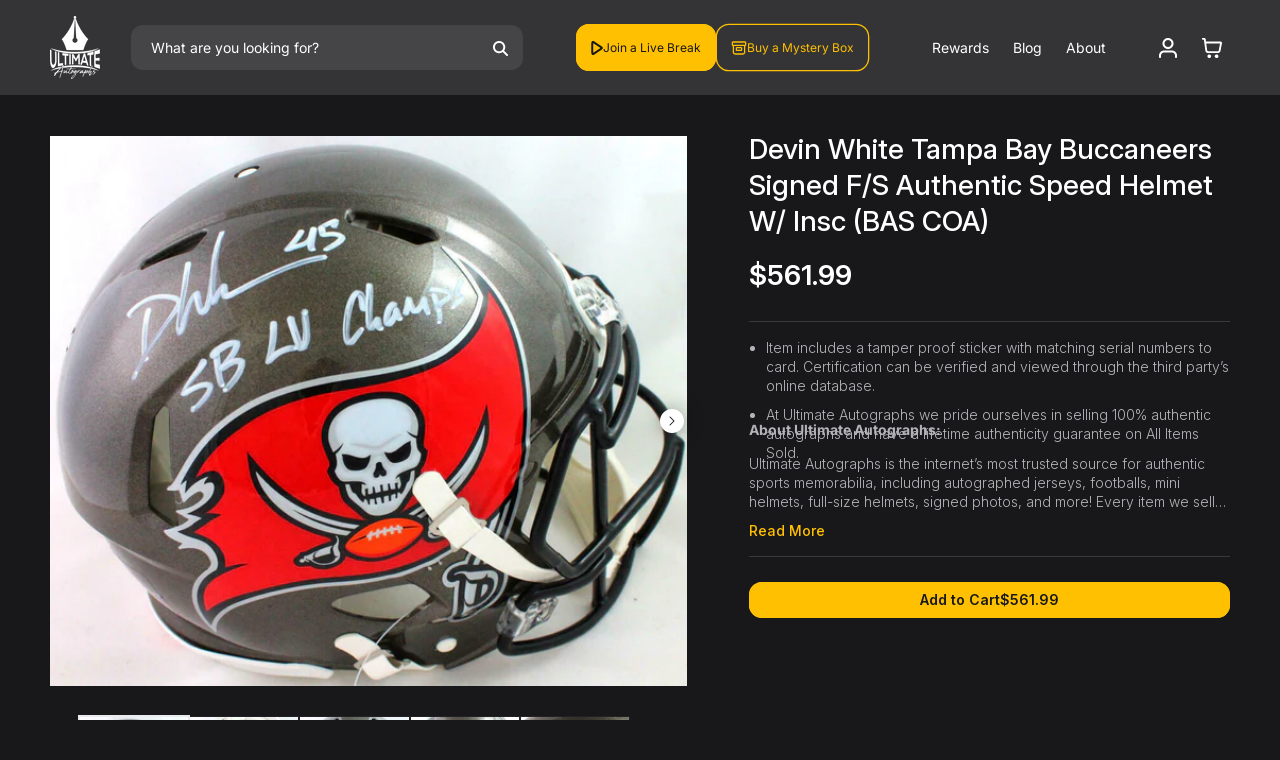

--- FILE ---
content_type: text/html; charset=utf-8
request_url: https://ultimateautographs.com/collections/tampa-bay-buccaneers-helmets/products/devin-white-tampa-bay-buccaneers-signed-f-s-authentic-speed-helmet-w-insc-bas-coa
body_size: 43312
content:















<!doctype html>
<html class="js" lang="en">
  <head>
  





      
<script type="text/javascript">
var a = window.performance && window.performance.mark;
if (a) {
  window.performance.mark("shopsheriff.amp-snippet.start");
}
var doc = document;
var redirect = "/cart" === window.location.pathname
&& (doc.referrer.includes("ampproject.org") || doc.referrer.includes("/a/s/") )
&& !doc.location.search.includes("utm");

if(redirect) {
  var f = doc.location.search ? "&" : "?";
  window.location =
    window.location.origin
  + window.location.pathname
  + f
  + "utm_source=shopsheriff&utm_medium=amp&utm_campaign=shopsheriff&utm_content=add-to-cart";
}
if (a) {
  window.performance.mark("shopsheriff.amp-snippet.end");
}
      </script>


   <link rel="amphtml" href="https://ultimateautographs.com/a/s/products/devin-white-tampa-bay-buccaneers-signed-f-s-authentic-speed-helmet-w-insc-bas-coa">



  <!-- BEGIN SMART RECOGNITION CODE -->
  <script type="text/javascript">
  if (!document.cookie || document.cookie.indexOf('AVPDCAP=') == -1) {
    document.write('<scr'+'ipt src="https://portal.smartrecognition.com/servlet/view/dynamic/javascript/zone?zid=7801&pid=5316&resolution='+(window.innerWidth||screen.width)+'x'+(window.innerHeight||screen.height)+'&random='+Math.floor(89999999*Math.random()+10000000)+'&millis='+new Date().getTime()+'&referrer='+encodeURIComponent((window!=top&&window.location.ancestorOrigins)?window.location.ancestorOrigins[window.location.ancestorOrigins.length-1]:document.location)+'" type="text/javascript"></scr'+'ipt>');
  }
  </script>
  <!-- END SMART RECOGNITION CODE -->
  <script type="text/javascript">
    (function(c,l,a,r,i,t,y){
        c[a]=c[a]||function(){(c[a].q=c[a].q||[]).push(arguments)};
        t=l.createElement(r);t.async=1;t.src="https://www.clarity.ms/tag/"+i;
        y=l.getElementsByTagName(r)[0];y.parentNode.insertBefore(t,y);
    })(window, document, "clarity", "script", "qk5jce45i2");
</script>

    
   <!-- Snap Pixel Code -->
<script type='text/javascripts'>
(function(e,t,n){if(e.snaptr)return;var a=e.snaptr=function()
{a.handleRequest?a.handleRequest.apply(a,arguments):a.queue.push(arguments)};
a.queue=[];var s='script';r=t.createElement(s);r.async=!0;
r.src=n;var u=t.getElementsByTagName(s)[0];
u.parentNode.insertBefore(r,u);})(window,document,
'https://sc-static.net/scevent.min.js');

snaptr('init', '5dde252a-5ae6-440b-a39c-85219b161b23', {
'user_email': '__INSERT_USER_EMAIL__'
});

  
snaptr('track', 'PAGE_VIEW');

</script>
<!-- End Snap Pixel Code -->
    <script data-src="https://www.googleoptimize.com/optimize.js?id=OPT-NQFHJQ9"></script>
    <meta charset="utf-8">
    <meta http-equiv="X-UA-Compatible" content="IE=edge">
    <meta name="viewport" content="width=device-width,initial-scale=1">
    <meta name="theme-color" content="">
    <link rel="canonical" href="https://ultimateautographs.com/products/devin-white-tampa-bay-buccaneers-signed-f-s-authentic-speed-helmet-w-insc-bas-coa"><link rel="icon" type="image/png" href="//ultimateautographs.com/cdn/shop/files/UA_Favicon.png?crop=center&height=32&v=1742500315&width=32"><link rel="preconnect" href="https://fonts.shopifycdn.com" crossorigin><title>
      Devin White Tampa Bay Buccaneers Signed F/S Authentic Speed Helmet W/ 
 &ndash; Ultimate Autographs</title>

    
      <meta name="description" content="Devin White Autographed Proline (Authentic) Tampa Bay Buccaneers Helmet with BAS COA Item includes a tamper proof sticker with matching serial numbers to card. Certification can be verified and viewed through the third party’s online database. At Ultimate Autographs we pride ourselves in selling 100% authentic autograp">
    

    

<meta property="og:site_name" content="Ultimate Autographs">
<meta property="og:url" content="https://ultimateautographs.com/products/devin-white-tampa-bay-buccaneers-signed-f-s-authentic-speed-helmet-w-insc-bas-coa">
<meta property="og:title" content="Devin White Tampa Bay Buccaneers Signed F/S Authentic Speed Helmet W/ ">
<meta property="og:type" content="product">
<meta property="og:description" content="Devin White Autographed Proline (Authentic) Tampa Bay Buccaneers Helmet with BAS COA Item includes a tamper proof sticker with matching serial numbers to card. Certification can be verified and viewed through the third party’s online database. At Ultimate Autographs we pride ourselves in selling 100% authentic autograp"><meta property="og:image" content="http://ultimateautographs.com/cdn/shop/products/s-l1600_f6955734-0f72-4d41-8300-1af0daa654cb.jpg?v=1630545997">
  <meta property="og:image:secure_url" content="https://ultimateautographs.com/cdn/shop/products/s-l1600_f6955734-0f72-4d41-8300-1af0daa654cb.jpg?v=1630545997">
  <meta property="og:image:width" content="1000">
  <meta property="og:image:height" content="863"><meta property="og:price:amount" content="561.99">
  <meta property="og:price:currency" content="USD"><meta name="twitter:site" content="@UltimateGraphs"><meta name="twitter:card" content="summary_large_image">
<meta name="twitter:title" content="Devin White Tampa Bay Buccaneers Signed F/S Authentic Speed Helmet W/ ">
<meta name="twitter:description" content="Devin White Autographed Proline (Authentic) Tampa Bay Buccaneers Helmet with BAS COA Item includes a tamper proof sticker with matching serial numbers to card. Certification can be verified and viewed through the third party’s online database. At Ultimate Autographs we pride ourselves in selling 100% authentic autograp">


    <script src="//ultimateautographs.com/cdn/shop/t/104/assets/constants.js?v=132983761750457495441767272560" defer="defer"></script>
    <script src="//ultimateautographs.com/cdn/shop/t/104/assets/pubsub.js?v=25310214064522200911767272561" defer="defer"></script>
    <script src="//ultimateautographs.com/cdn/shop/t/104/assets/series-quantity.js?v=104183586716716934301767785778" defer="defer"></script>
    <script src="//ultimateautographs.com/cdn/shop/t/104/assets/global.js?v=71492264170417427831767272560" defer="defer"></script>
    <script src="//ultimateautographs.com/cdn/shop/t/104/assets/details-disclosure.js?v=13653116266235556501767272561" defer="defer"></script>
    <script src="//ultimateautographs.com/cdn/shop/t/104/assets/details-modal.js?v=25581673532751508451767272561" defer="defer"></script>
    <script src="//ultimateautographs.com/cdn/shop/t/104/assets/search-form.js?v=133129549252120666541767272561" defer="defer"></script>    
    <script src="https://ajax.googleapis.com/ajax/libs/jquery/3.5.1/jquery.min.js"></script>
    <script src="https://cdn.jsdelivr.net/npm/swiper@11/swiper-bundle.min.js"></script>

    <script src="https://player.twitch.tv/js/embed/v1.js" defer="defer"></script>
  <script>window.performance && window.performance.mark && window.performance.mark('shopify.content_for_header.start');</script><meta id="shopify-digital-wallet" name="shopify-digital-wallet" content="/1670873145/digital_wallets/dialog">
<meta name="shopify-checkout-api-token" content="b199e368276d783d92e1fd801af63c40">
<meta id="in-context-paypal-metadata" data-shop-id="1670873145" data-venmo-supported="true" data-environment="production" data-locale="en_US" data-paypal-v4="true" data-currency="USD">
<link rel="alternate" type="application/json+oembed" href="https://ultimateautographs.com/products/devin-white-tampa-bay-buccaneers-signed-f-s-authentic-speed-helmet-w-insc-bas-coa.oembed">
<script async="async" src="/checkouts/internal/preloads.js?locale=en-US"></script>
<script id="shopify-features" type="application/json">{"accessToken":"b199e368276d783d92e1fd801af63c40","betas":["rich-media-storefront-analytics"],"domain":"ultimateautographs.com","predictiveSearch":true,"shopId":1670873145,"locale":"en"}</script>
<script>var Shopify = Shopify || {};
Shopify.shop = "ultimateautographs.myshopify.com";
Shopify.locale = "en";
Shopify.currency = {"active":"USD","rate":"1.0"};
Shopify.country = "US";
Shopify.theme = {"name":"🟩Build V.1.0 | EcomLuxx working | DO NOT DELETE","id":146727731353,"schema_name":"Dawn","schema_version":"15.4.0","theme_store_id":null,"role":"main"};
Shopify.theme.handle = "null";
Shopify.theme.style = {"id":null,"handle":null};
Shopify.cdnHost = "ultimateautographs.com/cdn";
Shopify.routes = Shopify.routes || {};
Shopify.routes.root = "/";</script>
<script type="module">!function(o){(o.Shopify=o.Shopify||{}).modules=!0}(window);</script>
<script>!function(o){function n(){var o=[];function n(){o.push(Array.prototype.slice.apply(arguments))}return n.q=o,n}var t=o.Shopify=o.Shopify||{};t.loadFeatures=n(),t.autoloadFeatures=n()}(window);</script>
<script id="shop-js-analytics" type="application/json">{"pageType":"product"}</script>
<script defer="defer" async type="module" src="//ultimateautographs.com/cdn/shopifycloud/shop-js/modules/v2/client.init-shop-cart-sync_BT-GjEfc.en.esm.js"></script>
<script defer="defer" async type="module" src="//ultimateautographs.com/cdn/shopifycloud/shop-js/modules/v2/chunk.common_D58fp_Oc.esm.js"></script>
<script defer="defer" async type="module" src="//ultimateautographs.com/cdn/shopifycloud/shop-js/modules/v2/chunk.modal_xMitdFEc.esm.js"></script>
<script type="module">
  await import("//ultimateautographs.com/cdn/shopifycloud/shop-js/modules/v2/client.init-shop-cart-sync_BT-GjEfc.en.esm.js");
await import("//ultimateautographs.com/cdn/shopifycloud/shop-js/modules/v2/chunk.common_D58fp_Oc.esm.js");
await import("//ultimateautographs.com/cdn/shopifycloud/shop-js/modules/v2/chunk.modal_xMitdFEc.esm.js");

  window.Shopify.SignInWithShop?.initShopCartSync?.({"fedCMEnabled":true,"windoidEnabled":true});

</script>
<script>(function() {
  var isLoaded = false;
  function asyncLoad() {
    if (isLoaded) return;
    isLoaded = true;
    var urls = ["https:\/\/cdn-loyalty.yotpo.com\/loader\/nv02844QGT1ypMGfJbiCAw.js?shop=ultimateautographs.myshopify.com","https:\/\/s3.amazonaws.com\/jstags\/25570-621122e02174.js?shop=ultimateautographs.myshopify.com","https:\/\/cdn.shopify.com\/s\/files\/1\/0016\/7087\/3145\/t\/61\/assets\/affirmShopify.js?v=1682623146\u0026shop=ultimateautographs.myshopify.com","https:\/\/tnc-app.herokuapp.com\/get_script\/9c73760815e411ee8c716aeaddd9d16b.js?v=584585\u0026shop=ultimateautographs.myshopify.com","\/\/cdn.shopify.com\/proxy\/64ea9170f07fcc7cd4e309a5cc5df017f7568895e6c7ec23a54f152529a382c6\/cdn.nfcube.com\/instafeed-83125ff2d5ec85afe96e6bc103c2cda2.js?shop=ultimateautographs.myshopify.com\u0026sp-cache-control=cHVibGljLCBtYXgtYWdlPTkwMA","https:\/\/cdn.attn.tv\/ultimateautographs\/dtag.js?shop=ultimateautographs.myshopify.com","\/\/cdn.shopify.com\/proxy\/ccee40fed949dc100eb21c6bc7391c03066ce92331aabf27680876e96ada2803\/api.goaffpro.com\/loader.js?shop=ultimateautographs.myshopify.com\u0026sp-cache-control=cHVibGljLCBtYXgtYWdlPTkwMA","https:\/\/na.shgcdn3.com\/pixel-collector.js?shop=ultimateautographs.myshopify.com"];
    for (var i = 0; i < urls.length; i++) {
      var s = document.createElement('script');
      s.type = 'text/javascript';
      s.async = true;
      s.src = urls[i];
      var x = document.getElementsByTagName('script')[0];
      x.parentNode.insertBefore(s, x);
    }
  };
  if(window.attachEvent) {
    window.attachEvent('onload', asyncLoad);
  } else {
    window.addEventListener('load', asyncLoad, false);
  }
})();</script>
<script id="__st">var __st={"a":1670873145,"offset":-21600,"reqid":"b08176f4-82ed-4013-8679-dd67af2b60d0-1769307407","pageurl":"ultimateautographs.com\/collections\/tampa-bay-buccaneers-helmets\/products\/devin-white-tampa-bay-buccaneers-signed-f-s-authentic-speed-helmet-w-insc-bas-coa","u":"3e434f220c2b","p":"product","rtyp":"product","rid":7027723927705};</script>
<script>window.ShopifyPaypalV4VisibilityTracking = true;</script>
<script id="captcha-bootstrap">!function(){'use strict';const t='contact',e='account',n='new_comment',o=[[t,t],['blogs',n],['comments',n],[t,'customer']],c=[[e,'customer_login'],[e,'guest_login'],[e,'recover_customer_password'],[e,'create_customer']],r=t=>t.map((([t,e])=>`form[action*='/${t}']:not([data-nocaptcha='true']) input[name='form_type'][value='${e}']`)).join(','),a=t=>()=>t?[...document.querySelectorAll(t)].map((t=>t.form)):[];function s(){const t=[...o],e=r(t);return a(e)}const i='password',u='form_key',d=['recaptcha-v3-token','g-recaptcha-response','h-captcha-response',i],f=()=>{try{return window.sessionStorage}catch{return}},m='__shopify_v',_=t=>t.elements[u];function p(t,e,n=!1){try{const o=window.sessionStorage,c=JSON.parse(o.getItem(e)),{data:r}=function(t){const{data:e,action:n}=t;return t[m]||n?{data:e,action:n}:{data:t,action:n}}(c);for(const[e,n]of Object.entries(r))t.elements[e]&&(t.elements[e].value=n);n&&o.removeItem(e)}catch(o){console.error('form repopulation failed',{error:o})}}const l='form_type',E='cptcha';function T(t){t.dataset[E]=!0}const w=window,h=w.document,L='Shopify',v='ce_forms',y='captcha';let A=!1;((t,e)=>{const n=(g='f06e6c50-85a8-45c8-87d0-21a2b65856fe',I='https://cdn.shopify.com/shopifycloud/storefront-forms-hcaptcha/ce_storefront_forms_captcha_hcaptcha.v1.5.2.iife.js',D={infoText:'Protected by hCaptcha',privacyText:'Privacy',termsText:'Terms'},(t,e,n)=>{const o=w[L][v],c=o.bindForm;if(c)return c(t,g,e,D).then(n);var r;o.q.push([[t,g,e,D],n]),r=I,A||(h.body.append(Object.assign(h.createElement('script'),{id:'captcha-provider',async:!0,src:r})),A=!0)});var g,I,D;w[L]=w[L]||{},w[L][v]=w[L][v]||{},w[L][v].q=[],w[L][y]=w[L][y]||{},w[L][y].protect=function(t,e){n(t,void 0,e),T(t)},Object.freeze(w[L][y]),function(t,e,n,w,h,L){const[v,y,A,g]=function(t,e,n){const i=e?o:[],u=t?c:[],d=[...i,...u],f=r(d),m=r(i),_=r(d.filter((([t,e])=>n.includes(e))));return[a(f),a(m),a(_),s()]}(w,h,L),I=t=>{const e=t.target;return e instanceof HTMLFormElement?e:e&&e.form},D=t=>v().includes(t);t.addEventListener('submit',(t=>{const e=I(t);if(!e)return;const n=D(e)&&!e.dataset.hcaptchaBound&&!e.dataset.recaptchaBound,o=_(e),c=g().includes(e)&&(!o||!o.value);(n||c)&&t.preventDefault(),c&&!n&&(function(t){try{if(!f())return;!function(t){const e=f();if(!e)return;const n=_(t);if(!n)return;const o=n.value;o&&e.removeItem(o)}(t);const e=Array.from(Array(32),(()=>Math.random().toString(36)[2])).join('');!function(t,e){_(t)||t.append(Object.assign(document.createElement('input'),{type:'hidden',name:u})),t.elements[u].value=e}(t,e),function(t,e){const n=f();if(!n)return;const o=[...t.querySelectorAll(`input[type='${i}']`)].map((({name:t})=>t)),c=[...d,...o],r={};for(const[a,s]of new FormData(t).entries())c.includes(a)||(r[a]=s);n.setItem(e,JSON.stringify({[m]:1,action:t.action,data:r}))}(t,e)}catch(e){console.error('failed to persist form',e)}}(e),e.submit())}));const S=(t,e)=>{t&&!t.dataset[E]&&(n(t,e.some((e=>e===t))),T(t))};for(const o of['focusin','change'])t.addEventListener(o,(t=>{const e=I(t);D(e)&&S(e,y())}));const B=e.get('form_key'),M=e.get(l),P=B&&M;t.addEventListener('DOMContentLoaded',(()=>{const t=y();if(P)for(const e of t)e.elements[l].value===M&&p(e,B);[...new Set([...A(),...v().filter((t=>'true'===t.dataset.shopifyCaptcha))])].forEach((e=>S(e,t)))}))}(h,new URLSearchParams(w.location.search),n,t,e,['guest_login'])})(!0,!0)}();</script>
<script integrity="sha256-4kQ18oKyAcykRKYeNunJcIwy7WH5gtpwJnB7kiuLZ1E=" data-source-attribution="shopify.loadfeatures" defer="defer" src="//ultimateautographs.com/cdn/shopifycloud/storefront/assets/storefront/load_feature-a0a9edcb.js" crossorigin="anonymous"></script>
<script data-source-attribution="shopify.dynamic_checkout.dynamic.init">var Shopify=Shopify||{};Shopify.PaymentButton=Shopify.PaymentButton||{isStorefrontPortableWallets:!0,init:function(){window.Shopify.PaymentButton.init=function(){};var t=document.createElement("script");t.src="https://ultimateautographs.com/cdn/shopifycloud/portable-wallets/latest/portable-wallets.en.js",t.type="module",document.head.appendChild(t)}};
</script>
<script data-source-attribution="shopify.dynamic_checkout.buyer_consent">
  function portableWalletsHideBuyerConsent(e){var t=document.getElementById("shopify-buyer-consent"),n=document.getElementById("shopify-subscription-policy-button");t&&n&&(t.classList.add("hidden"),t.setAttribute("aria-hidden","true"),n.removeEventListener("click",e))}function portableWalletsShowBuyerConsent(e){var t=document.getElementById("shopify-buyer-consent"),n=document.getElementById("shopify-subscription-policy-button");t&&n&&(t.classList.remove("hidden"),t.removeAttribute("aria-hidden"),n.addEventListener("click",e))}window.Shopify?.PaymentButton&&(window.Shopify.PaymentButton.hideBuyerConsent=portableWalletsHideBuyerConsent,window.Shopify.PaymentButton.showBuyerConsent=portableWalletsShowBuyerConsent);
</script>
<script data-source-attribution="shopify.dynamic_checkout.cart.bootstrap">document.addEventListener("DOMContentLoaded",(function(){function t(){return document.querySelector("shopify-accelerated-checkout-cart, shopify-accelerated-checkout")}if(t())Shopify.PaymentButton.init();else{new MutationObserver((function(e,n){t()&&(Shopify.PaymentButton.init(),n.disconnect())})).observe(document.body,{childList:!0,subtree:!0})}}));
</script>
<link id="shopify-accelerated-checkout-styles" rel="stylesheet" media="screen" href="https://ultimateautographs.com/cdn/shopifycloud/portable-wallets/latest/accelerated-checkout-backwards-compat.css" crossorigin="anonymous">
<style id="shopify-accelerated-checkout-cart">
        #shopify-buyer-consent {
  margin-top: 1em;
  display: inline-block;
  width: 100%;
}

#shopify-buyer-consent.hidden {
  display: none;
}

#shopify-subscription-policy-button {
  background: none;
  border: none;
  padding: 0;
  text-decoration: underline;
  font-size: inherit;
  cursor: pointer;
}

#shopify-subscription-policy-button::before {
  box-shadow: none;
}

      </style>
<script id="sections-script" data-sections="header" defer="defer" src="//ultimateautographs.com/cdn/shop/t/104/compiled_assets/scripts.js?v=28388"></script>
<script>window.performance && window.performance.mark && window.performance.mark('shopify.content_for_header.end');</script>
  





  <script type="text/javascript">
    
      window.__shgMoneyFormat = window.__shgMoneyFormat || {"USD":{"currency":"USD","currency_symbol":"$","currency_symbol_location":"left","decimal_places":2,"decimal_separator":".","thousands_separator":","}};
    
    window.__shgCurrentCurrencyCode = window.__shgCurrentCurrencyCode || {
      currency: "USD",
      currency_symbol: "$",
      decimal_separator: ".",
      thousands_separator: ",",
      decimal_places: 2,
      currency_symbol_location: "left"
    };
  </script>



    <link rel="stylesheet" href="https://cdn.jsdelivr.net/npm/swiper@11/swiper-bundle.min.css" />
    <link href="https://fonts.googleapis.com/css2?family=Inter:ital,opsz,wght@0,14..32,100..900;1,14..32,100..900&display=swap" rel="stylesheet">

    <style data-shopify>
      @font-face {
  font-family: Inter;
  font-weight: 400;
  font-style: normal;
  font-display: swap;
  src: url("//ultimateautographs.com/cdn/fonts/inter/inter_n4.b2a3f24c19b4de56e8871f609e73ca7f6d2e2bb9.woff2") format("woff2"),
       url("//ultimateautographs.com/cdn/fonts/inter/inter_n4.af8052d517e0c9ffac7b814872cecc27ae1fa132.woff") format("woff");
}

      @font-face {
  font-family: Inter;
  font-weight: 700;
  font-style: normal;
  font-display: swap;
  src: url("//ultimateautographs.com/cdn/fonts/inter/inter_n7.02711e6b374660cfc7915d1afc1c204e633421e4.woff2") format("woff2"),
       url("//ultimateautographs.com/cdn/fonts/inter/inter_n7.6dab87426f6b8813070abd79972ceaf2f8d3b012.woff") format("woff");
}

      @font-face {
  font-family: Inter;
  font-weight: 400;
  font-style: italic;
  font-display: swap;
  src: url("//ultimateautographs.com/cdn/fonts/inter/inter_i4.feae1981dda792ab80d117249d9c7e0f1017e5b3.woff2") format("woff2"),
       url("//ultimateautographs.com/cdn/fonts/inter/inter_i4.62773b7113d5e5f02c71486623cf828884c85c6e.woff") format("woff");
}

      @font-face {
  font-family: Inter;
  font-weight: 700;
  font-style: italic;
  font-display: swap;
  src: url("//ultimateautographs.com/cdn/fonts/inter/inter_i7.b377bcd4cc0f160622a22d638ae7e2cd9b86ea4c.woff2") format("woff2"),
       url("//ultimateautographs.com/cdn/fonts/inter/inter_i7.7c69a6a34e3bb44fcf6f975857e13b9a9b25beb4.woff") format("woff");
}

      @font-face {
  font-family: Inter;
  font-weight: 700;
  font-style: normal;
  font-display: swap;
  src: url("//ultimateautographs.com/cdn/fonts/inter/inter_n7.02711e6b374660cfc7915d1afc1c204e633421e4.woff2") format("woff2"),
       url("//ultimateautographs.com/cdn/fonts/inter/inter_n7.6dab87426f6b8813070abd79972ceaf2f8d3b012.woff") format("woff");
}


      
        :root,
        .color-scheme-1 {
          --color-background: 24,24,26;
        
          --gradient-background: #18181a;
        

        

        --color-foreground: 233,234,235;
        --color-background-contrast: 148,148,157;
        --color-shadow: 18,18,18;
        --color-button: 254,192,0;
        --color-button-text: 24,24,26;
        --color-secondary-button: 24,24,26;
        --color-secondary-button-text: 254,192,0;
        --color-link: 254,192,0;
        --color-badge-foreground: 233,234,235;
        --color-badge-background: 24,24,26;
        --color-badge-border: 233,234,235;
        --payment-terms-background-color: rgb(24 24 26);
      }
      
        
        .color-scheme-2 {
          --color-background: 254,192,0;
        
          --gradient-background: #fec000;
        

        

        --color-foreground: 24,24,26;
        --color-background-contrast: 127,96,0;
        --color-shadow: 18,18,18;
        --color-button: 18,18,18;
        --color-button-text: 243,243,243;
        --color-secondary-button: 254,192,0;
        --color-secondary-button-text: 18,18,18;
        --color-link: 18,18,18;
        --color-badge-foreground: 24,24,26;
        --color-badge-background: 254,192,0;
        --color-badge-border: 24,24,26;
        --payment-terms-background-color: rgb(254 192 0);
      }
      
        
        .color-scheme-3 {
          --color-background: 43,43,44;
        
          --gradient-background: #2b2b2c;
        

        

        --color-foreground: 180,180,184;
        --color-background-contrast: 56,56,57;
        --color-shadow: 18,18,18;
        --color-button: 255,255,255;
        --color-button-text: 0,0,0;
        --color-secondary-button: 43,43,44;
        --color-secondary-button-text: 255,255,255;
        --color-link: 255,255,255;
        --color-badge-foreground: 180,180,184;
        --color-badge-background: 43,43,44;
        --color-badge-border: 180,180,184;
        --payment-terms-background-color: rgb(43 43 44);
      }
      
        
        .color-scheme-4 {
          --color-background: 18,18,18;
        
          --gradient-background: #121212;
        

        

        --color-foreground: 255,255,255;
        --color-background-contrast: 146,146,146;
        --color-shadow: 18,18,18;
        --color-button: 255,255,255;
        --color-button-text: 18,18,18;
        --color-secondary-button: 18,18,18;
        --color-secondary-button-text: 255,255,255;
        --color-link: 255,255,255;
        --color-badge-foreground: 255,255,255;
        --color-badge-background: 18,18,18;
        --color-badge-border: 255,255,255;
        --payment-terms-background-color: rgb(18 18 18);
      }
      
        
        .color-scheme-5 {
          --color-background: 52,52,54;
        
          --gradient-background: #343436;
        

        

        --color-foreground: 255,255,255;
        --color-background-contrast: 65,65,67;
        --color-shadow: 18,18,18;
        --color-button: 254,192,0;
        --color-button-text: 24,24,26;
        --color-secondary-button: 52,52,54;
        --color-secondary-button-text: 254,192,0;
        --color-link: 254,192,0;
        --color-badge-foreground: 255,255,255;
        --color-badge-background: 52,52,54;
        --color-badge-border: 255,255,255;
        --payment-terms-background-color: rgb(52 52 54);
      }
      
        
        .color-scheme-d9bba492-ed23-4d10-bb85-0b513aff75e0 {
          --color-background: 24,24,26;
        
          --gradient-background: #18181a;
        

        

        --color-foreground: 180,180,184;
        --color-background-contrast: 148,148,157;
        --color-shadow: 18,18,18;
        --color-button: 254,192,0;
        --color-button-text: 24,24,26;
        --color-secondary-button: 24,24,26;
        --color-secondary-button-text: 254,192,0;
        --color-link: 254,192,0;
        --color-badge-foreground: 180,180,184;
        --color-badge-background: 24,24,26;
        --color-badge-border: 180,180,184;
        --payment-terms-background-color: rgb(24 24 26);
      }
      

      body, .color-scheme-1, .color-scheme-2, .color-scheme-3, .color-scheme-4, .color-scheme-5, .color-scheme-d9bba492-ed23-4d10-bb85-0b513aff75e0 {
        color: rgba(var(--color-foreground), 1);
        background-color: rgb(var(--color-background));
      }

      :root {
        --font-body-family: Inter, sans-serif;
        --font-body-style: normal;
        --font-body-weight: 400;
        --font-body-weight-bold: 700;

        --font-heading-family: Inter, sans-serif;
        --font-heading-style: normal;
        --font-heading-weight: 700;

        --font-body-scale: 1.0;
        --font-heading-scale: 1.0;

        --media-padding: px;
        --media-border-opacity: 0.05;
        --media-border-width: 1px;
        --media-radius: 0px;
        --media-shadow-opacity: 0.0;
        --media-shadow-horizontal-offset: 0px;
        --media-shadow-vertical-offset: 4px;
        --media-shadow-blur-radius: 5px;
        --media-shadow-visible: 0;

        --page-width: 150rem;
        --page-width-margin: 0rem;

        --product-card-image-padding: 0.0rem;
        --product-card-corner-radius: 0.0rem;
        --product-card-text-alignment: left;
        --product-card-border-width: 0.0rem;
        --product-card-border-opacity: 0.1;
        --product-card-shadow-opacity: 0.0;
        --product-card-shadow-visible: 0;
        --product-card-shadow-horizontal-offset: 0.0rem;
        --product-card-shadow-vertical-offset: 0.4rem;
        --product-card-shadow-blur-radius: 0.5rem;

        --collection-card-image-padding: 0.0rem;
        --collection-card-corner-radius: 0.0rem;
        --collection-card-text-alignment: left;
        --collection-card-border-width: 0.0rem;
        --collection-card-border-opacity: 0.1;
        --collection-card-shadow-opacity: 0.0;
        --collection-card-shadow-visible: 0;
        --collection-card-shadow-horizontal-offset: 0.0rem;
        --collection-card-shadow-vertical-offset: 0.4rem;
        --collection-card-shadow-blur-radius: 0.5rem;

        --blog-card-image-padding: 0.0rem;
        --blog-card-corner-radius: 0.0rem;
        --blog-card-text-alignment: left;
        --blog-card-border-width: 0.0rem;
        --blog-card-border-opacity: 0.1;
        --blog-card-shadow-opacity: 0.0;
        --blog-card-shadow-visible: 0;
        --blog-card-shadow-horizontal-offset: 0.0rem;
        --blog-card-shadow-vertical-offset: 0.4rem;
        --blog-card-shadow-blur-radius: 0.5rem;

        --badge-corner-radius: 4.0rem;

        --popup-border-width: 1px;
        --popup-border-opacity: 0.1;
        --popup-corner-radius: 0px;
        --popup-shadow-opacity: 0.05;
        --popup-shadow-horizontal-offset: 0px;
        --popup-shadow-vertical-offset: 4px;
        --popup-shadow-blur-radius: 5px;

        --drawer-border-width: 1px;
        --drawer-border-opacity: 0.1;
        --drawer-shadow-opacity: 0.0;
        --drawer-shadow-horizontal-offset: 0px;
        --drawer-shadow-vertical-offset: 4px;
        --drawer-shadow-blur-radius: 5px;

        --spacing-sections-desktop: 0px;
        --spacing-sections-mobile: 0px;

        --grid-desktop-vertical-spacing: 24px;
        --grid-desktop-horizontal-spacing: 24px;
        --grid-mobile-vertical-spacing: 12px;
        --grid-mobile-horizontal-spacing: 12px;

        --text-boxes-border-opacity: 0.1;
        --text-boxes-border-width: 0px;
        --text-boxes-radius: 0px;
        --text-boxes-shadow-opacity: 0.0;
        --text-boxes-shadow-visible: 0;
        --text-boxes-shadow-horizontal-offset: 0px;
        --text-boxes-shadow-vertical-offset: 4px;
        --text-boxes-shadow-blur-radius: 5px;

        --buttons-radius: 12px;
        --buttons-radius-outset: 13px;
        --buttons-border-width: 1px;
        --buttons-border-opacity: 1.0;
        --buttons-shadow-opacity: 0.0;
        --buttons-shadow-visible: 0;
        --buttons-shadow-horizontal-offset: 0px;
        --buttons-shadow-vertical-offset: 4px;
        --buttons-shadow-blur-radius: 5px;
        --buttons-border-offset: 0.3px;

        --inputs-radius: 0px;
        --inputs-border-width: 1px;
        --inputs-border-opacity: 0.55;
        --inputs-shadow-opacity: 0.0;
        --inputs-shadow-horizontal-offset: 0px;
        --inputs-margin-offset: 0px;
        --inputs-shadow-vertical-offset: 4px;
        --inputs-shadow-blur-radius: 5px;
        --inputs-radius-outset: 0px;

        --variant-pills-radius: 40px;
        --variant-pills-border-width: 1px;
        --variant-pills-border-opacity: 0.55;
        --variant-pills-shadow-opacity: 0.0;
        --variant-pills-shadow-horizontal-offset: 0px;
        --variant-pills-shadow-vertical-offset: 4px;
        --variant-pills-shadow-blur-radius: 5px;
      }

      *,
      *::before,
      *::after {
        box-sizing: border-box;
        margin: 0;
        padding: 0;
      }

      html {
        box-sizing: border-box;
        font-size: calc(var(--font-body-scale) * 62.5%);
        height: 100%;
      }

      body {
        display: grid;
        grid-template-rows: auto auto 1fr auto;
        grid-template-columns: 100%;
        min-height: 100%;
        margin: 0;
        font-size: 14px;
        letter-spacing: 0;
        line-height: calc(1 + 0.8 / var(--font-body-scale));
        font-family: var(--font-body-family);
        font-style: var(--font-body-style);
        font-weight: var(--font-body-weight);
      }
    </style>

    <link href="//ultimateautographs.com/cdn/shop/t/104/assets/base.css?v=113003577789253204121767856431" rel="stylesheet" type="text/css" media="all" />
    <link rel="stylesheet" href="//ultimateautographs.com/cdn/shop/t/104/assets/component-cart-items.css?v=87303577232170608981767272559" media="print" onload="this.media='all'"><link href="//ultimateautographs.com/cdn/shop/t/104/assets/component-cart-drawer.css?v=42133782087319607441767615908" rel="stylesheet" type="text/css" media="all" />
      <link href="//ultimateautographs.com/cdn/shop/t/104/assets/component-cart.css?v=145361810619356439251767272559" rel="stylesheet" type="text/css" media="all" />
      <link href="//ultimateautographs.com/cdn/shop/t/104/assets/component-totals.css?v=15906652033866631521767272559" rel="stylesheet" type="text/css" media="all" />
      <link href="//ultimateautographs.com/cdn/shop/t/104/assets/component-price.css?v=53869863082874516671767272559" rel="stylesheet" type="text/css" media="all" />
      <link href="//ultimateautographs.com/cdn/shop/t/104/assets/component-discounts.css?v=152760482443307489271767272560" rel="stylesheet" type="text/css" media="all" />

      <link rel="preload" as="font" href="//ultimateautographs.com/cdn/fonts/inter/inter_n4.b2a3f24c19b4de56e8871f609e73ca7f6d2e2bb9.woff2" type="font/woff2" crossorigin>
      

      <link rel="preload" as="font" href="//ultimateautographs.com/cdn/fonts/inter/inter_n7.02711e6b374660cfc7915d1afc1c204e633421e4.woff2" type="font/woff2" crossorigin>
      
<link href="//ultimateautographs.com/cdn/shop/t/104/assets/component-localization-form.css?v=170315343355214948141767272559" rel="stylesheet" type="text/css" media="all" />
      <script src="//ultimateautographs.com/cdn/shop/t/104/assets/localization-form.js?v=144176611646395275351767272559" defer="defer"></script><link
        rel="stylesheet"
        href="//ultimateautographs.com/cdn/shop/t/104/assets/component-predictive-search.css?v=118923337488134913561767272558"
        media="print"
        onload="this.media='all'"
      ><script>
      if (Shopify.designMode) {
        document.documentElement.classList.add('shopify-design-mode');
      }
    </script>
    <script>
    
    
    
    
    var gsf_conversion_data = {page_type : 'product', event : 'view_item', data : {product_data : [{variant_id : 40983403561113, product_id : 7027723927705, name : "Devin White Tampa Bay Buccaneers Signed F/S Authentic Speed Helmet W/ Insc (BAS COA)", price : "561.99", currency : "USD", sku : "Q154389399792", brand : "thejerseysourceautographsthejerseysourceautographs", variant : "Default Title", category : "Football - Queue - Helmet", quantity : "4" }], total_price : "561.99", shop_currency : "USD"}};
    
</script>

  <script type="text/javascripts">
      (function(c,l,a,r,i,t,y){
          c[a]=c[a]||function(){(c[a].q=c[a].q||[]).push(arguments)};
          t=l.createElement(r);t.async=1;t.src="https://www.clarity.ms/tag/"+i;
          y=l.getElementsByTagName(r)[0];y.parentNode.insertBefore(t,y);
      })(window, document, "clarity", "script", "fnmr9f4jjv");
  </script>
  <script src="https://www.googleoptimize.com/optimize.js?id=OPT-NLT7VMS"></script>
  
  <script src="https://cdn.intelligems.io/b78b33c1379a.js"></script>
  <meta name="google-site-verification" content="dYLhKFMl1AyEF_aILywqaHqeYqGNOc9pfwHW-LAD73c" />
  
  

<script type="text/javascript">
  
    window.SHG_CUSTOMER = null;
  
</script>







<!-- BEGIN app block: shopify://apps/yotpo-loyalty-rewards/blocks/loader-app-embed-block/2f9660df-5018-4e02-9868-ee1fb88d6ccd -->
    <script src="https://cdn-widgetsrepository.yotpo.com/v1/loader/nv02844QGT1ypMGfJbiCAw" async></script>




<!-- END app block --><!-- BEGIN app block: shopify://apps/pagefly-page-builder/blocks/app-embed/83e179f7-59a0-4589-8c66-c0dddf959200 -->

<!-- BEGIN app snippet: pagefly-cro-ab-testing-main -->







<script>
  ;(function () {
    const url = new URL(window.location)
    const viewParam = url.searchParams.get('view')
    if (viewParam && viewParam.includes('variant-pf-')) {
      url.searchParams.set('pf_v', viewParam)
      url.searchParams.delete('view')
      window.history.replaceState({}, '', url)
    }
  })()
</script>



<script type='module'>
  
  window.PAGEFLY_CRO = window.PAGEFLY_CRO || {}

  window.PAGEFLY_CRO['data_debug'] = {
    original_template_suffix: "all_products",
    allow_ab_test: false,
    ab_test_start_time: 0,
    ab_test_end_time: 0,
    today_date_time: 1769307407000,
  }
  window.PAGEFLY_CRO['GA4'] = { enabled: false}
</script>

<!-- END app snippet -->








  <script src='https://cdn.shopify.com/extensions/019bb4f9-aed6-78a3-be91-e9d44663e6bf/pagefly-page-builder-215/assets/pagefly-helper.js' defer='defer'></script>

  <script src='https://cdn.shopify.com/extensions/019bb4f9-aed6-78a3-be91-e9d44663e6bf/pagefly-page-builder-215/assets/pagefly-general-helper.js' defer='defer'></script>

  <script src='https://cdn.shopify.com/extensions/019bb4f9-aed6-78a3-be91-e9d44663e6bf/pagefly-page-builder-215/assets/pagefly-snap-slider.js' defer='defer'></script>

  <script src='https://cdn.shopify.com/extensions/019bb4f9-aed6-78a3-be91-e9d44663e6bf/pagefly-page-builder-215/assets/pagefly-slideshow-v3.js' defer='defer'></script>

  <script src='https://cdn.shopify.com/extensions/019bb4f9-aed6-78a3-be91-e9d44663e6bf/pagefly-page-builder-215/assets/pagefly-slideshow-v4.js' defer='defer'></script>

  <script src='https://cdn.shopify.com/extensions/019bb4f9-aed6-78a3-be91-e9d44663e6bf/pagefly-page-builder-215/assets/pagefly-glider.js' defer='defer'></script>

  <script src='https://cdn.shopify.com/extensions/019bb4f9-aed6-78a3-be91-e9d44663e6bf/pagefly-page-builder-215/assets/pagefly-slideshow-v1-v2.js' defer='defer'></script>

  <script src='https://cdn.shopify.com/extensions/019bb4f9-aed6-78a3-be91-e9d44663e6bf/pagefly-page-builder-215/assets/pagefly-product-media.js' defer='defer'></script>

  <script src='https://cdn.shopify.com/extensions/019bb4f9-aed6-78a3-be91-e9d44663e6bf/pagefly-page-builder-215/assets/pagefly-product.js' defer='defer'></script>


<script id='pagefly-helper-data' type='application/json'>
  {
    "page_optimization": {
      "assets_prefetching": false
    },
    "elements_asset_mapper": {
      "Accordion": "https://cdn.shopify.com/extensions/019bb4f9-aed6-78a3-be91-e9d44663e6bf/pagefly-page-builder-215/assets/pagefly-accordion.js",
      "Accordion3": "https://cdn.shopify.com/extensions/019bb4f9-aed6-78a3-be91-e9d44663e6bf/pagefly-page-builder-215/assets/pagefly-accordion3.js",
      "CountDown": "https://cdn.shopify.com/extensions/019bb4f9-aed6-78a3-be91-e9d44663e6bf/pagefly-page-builder-215/assets/pagefly-countdown.js",
      "GMap1": "https://cdn.shopify.com/extensions/019bb4f9-aed6-78a3-be91-e9d44663e6bf/pagefly-page-builder-215/assets/pagefly-gmap.js",
      "GMap2": "https://cdn.shopify.com/extensions/019bb4f9-aed6-78a3-be91-e9d44663e6bf/pagefly-page-builder-215/assets/pagefly-gmap.js",
      "GMapBasicV2": "https://cdn.shopify.com/extensions/019bb4f9-aed6-78a3-be91-e9d44663e6bf/pagefly-page-builder-215/assets/pagefly-gmap.js",
      "GMapAdvancedV2": "https://cdn.shopify.com/extensions/019bb4f9-aed6-78a3-be91-e9d44663e6bf/pagefly-page-builder-215/assets/pagefly-gmap.js",
      "HTML.Video": "https://cdn.shopify.com/extensions/019bb4f9-aed6-78a3-be91-e9d44663e6bf/pagefly-page-builder-215/assets/pagefly-htmlvideo.js",
      "HTML.Video2": "https://cdn.shopify.com/extensions/019bb4f9-aed6-78a3-be91-e9d44663e6bf/pagefly-page-builder-215/assets/pagefly-htmlvideo2.js",
      "HTML.Video3": "https://cdn.shopify.com/extensions/019bb4f9-aed6-78a3-be91-e9d44663e6bf/pagefly-page-builder-215/assets/pagefly-htmlvideo2.js",
      "BackgroundVideo": "https://cdn.shopify.com/extensions/019bb4f9-aed6-78a3-be91-e9d44663e6bf/pagefly-page-builder-215/assets/pagefly-htmlvideo2.js",
      "Instagram": "https://cdn.shopify.com/extensions/019bb4f9-aed6-78a3-be91-e9d44663e6bf/pagefly-page-builder-215/assets/pagefly-instagram.js",
      "Instagram2": "https://cdn.shopify.com/extensions/019bb4f9-aed6-78a3-be91-e9d44663e6bf/pagefly-page-builder-215/assets/pagefly-instagram.js",
      "Insta3": "https://cdn.shopify.com/extensions/019bb4f9-aed6-78a3-be91-e9d44663e6bf/pagefly-page-builder-215/assets/pagefly-instagram3.js",
      "Tabs": "https://cdn.shopify.com/extensions/019bb4f9-aed6-78a3-be91-e9d44663e6bf/pagefly-page-builder-215/assets/pagefly-tab.js",
      "Tabs3": "https://cdn.shopify.com/extensions/019bb4f9-aed6-78a3-be91-e9d44663e6bf/pagefly-page-builder-215/assets/pagefly-tab3.js",
      "ProductBox": "https://cdn.shopify.com/extensions/019bb4f9-aed6-78a3-be91-e9d44663e6bf/pagefly-page-builder-215/assets/pagefly-cart.js",
      "FBPageBox2": "https://cdn.shopify.com/extensions/019bb4f9-aed6-78a3-be91-e9d44663e6bf/pagefly-page-builder-215/assets/pagefly-facebook.js",
      "FBLikeButton2": "https://cdn.shopify.com/extensions/019bb4f9-aed6-78a3-be91-e9d44663e6bf/pagefly-page-builder-215/assets/pagefly-facebook.js",
      "TwitterFeed2": "https://cdn.shopify.com/extensions/019bb4f9-aed6-78a3-be91-e9d44663e6bf/pagefly-page-builder-215/assets/pagefly-twitter.js",
      "Paragraph4": "https://cdn.shopify.com/extensions/019bb4f9-aed6-78a3-be91-e9d44663e6bf/pagefly-page-builder-215/assets/pagefly-paragraph4.js",

      "AliReviews": "https://cdn.shopify.com/extensions/019bb4f9-aed6-78a3-be91-e9d44663e6bf/pagefly-page-builder-215/assets/pagefly-3rd-elements.js",
      "BackInStock": "https://cdn.shopify.com/extensions/019bb4f9-aed6-78a3-be91-e9d44663e6bf/pagefly-page-builder-215/assets/pagefly-3rd-elements.js",
      "GloboBackInStock": "https://cdn.shopify.com/extensions/019bb4f9-aed6-78a3-be91-e9d44663e6bf/pagefly-page-builder-215/assets/pagefly-3rd-elements.js",
      "GrowaveWishlist": "https://cdn.shopify.com/extensions/019bb4f9-aed6-78a3-be91-e9d44663e6bf/pagefly-page-builder-215/assets/pagefly-3rd-elements.js",
      "InfiniteOptionsShopPad": "https://cdn.shopify.com/extensions/019bb4f9-aed6-78a3-be91-e9d44663e6bf/pagefly-page-builder-215/assets/pagefly-3rd-elements.js",
      "InkybayProductPersonalizer": "https://cdn.shopify.com/extensions/019bb4f9-aed6-78a3-be91-e9d44663e6bf/pagefly-page-builder-215/assets/pagefly-3rd-elements.js",
      "LimeSpot": "https://cdn.shopify.com/extensions/019bb4f9-aed6-78a3-be91-e9d44663e6bf/pagefly-page-builder-215/assets/pagefly-3rd-elements.js",
      "Loox": "https://cdn.shopify.com/extensions/019bb4f9-aed6-78a3-be91-e9d44663e6bf/pagefly-page-builder-215/assets/pagefly-3rd-elements.js",
      "Opinew": "https://cdn.shopify.com/extensions/019bb4f9-aed6-78a3-be91-e9d44663e6bf/pagefly-page-builder-215/assets/pagefly-3rd-elements.js",
      "Powr": "https://cdn.shopify.com/extensions/019bb4f9-aed6-78a3-be91-e9d44663e6bf/pagefly-page-builder-215/assets/pagefly-3rd-elements.js",
      "ProductReviews": "https://cdn.shopify.com/extensions/019bb4f9-aed6-78a3-be91-e9d44663e6bf/pagefly-page-builder-215/assets/pagefly-3rd-elements.js",
      "PushOwl": "https://cdn.shopify.com/extensions/019bb4f9-aed6-78a3-be91-e9d44663e6bf/pagefly-page-builder-215/assets/pagefly-3rd-elements.js",
      "ReCharge": "https://cdn.shopify.com/extensions/019bb4f9-aed6-78a3-be91-e9d44663e6bf/pagefly-page-builder-215/assets/pagefly-3rd-elements.js",
      "Rivyo": "https://cdn.shopify.com/extensions/019bb4f9-aed6-78a3-be91-e9d44663e6bf/pagefly-page-builder-215/assets/pagefly-3rd-elements.js",
      "TrackingMore": "https://cdn.shopify.com/extensions/019bb4f9-aed6-78a3-be91-e9d44663e6bf/pagefly-page-builder-215/assets/pagefly-3rd-elements.js",
      "Vitals": "https://cdn.shopify.com/extensions/019bb4f9-aed6-78a3-be91-e9d44663e6bf/pagefly-page-builder-215/assets/pagefly-3rd-elements.js",
      "Wiser": "https://cdn.shopify.com/extensions/019bb4f9-aed6-78a3-be91-e9d44663e6bf/pagefly-page-builder-215/assets/pagefly-3rd-elements.js"
    },
    "custom_elements_mapper": {
      "pf-click-action-element": "https://cdn.shopify.com/extensions/019bb4f9-aed6-78a3-be91-e9d44663e6bf/pagefly-page-builder-215/assets/pagefly-click-action-element.js",
      "pf-dialog-element": "https://cdn.shopify.com/extensions/019bb4f9-aed6-78a3-be91-e9d44663e6bf/pagefly-page-builder-215/assets/pagefly-dialog-element.js"
    }
  }
</script>


<!-- END app block --><!-- BEGIN app block: shopify://apps/klaviyo-email-marketing-sms/blocks/klaviyo-onsite-embed/2632fe16-c075-4321-a88b-50b567f42507 -->












  <script async src="https://static.klaviyo.com/onsite/js/URFmzS/klaviyo.js?company_id=URFmzS"></script>
  <script>!function(){if(!window.klaviyo){window._klOnsite=window._klOnsite||[];try{window.klaviyo=new Proxy({},{get:function(n,i){return"push"===i?function(){var n;(n=window._klOnsite).push.apply(n,arguments)}:function(){for(var n=arguments.length,o=new Array(n),w=0;w<n;w++)o[w]=arguments[w];var t="function"==typeof o[o.length-1]?o.pop():void 0,e=new Promise((function(n){window._klOnsite.push([i].concat(o,[function(i){t&&t(i),n(i)}]))}));return e}}})}catch(n){window.klaviyo=window.klaviyo||[],window.klaviyo.push=function(){var n;(n=window._klOnsite).push.apply(n,arguments)}}}}();</script>

  
    <script id="viewed_product">
      if (item == null) {
        var _learnq = _learnq || [];

        var MetafieldReviews = null
        var MetafieldYotpoRating = null
        var MetafieldYotpoCount = null
        var MetafieldLooxRating = null
        var MetafieldLooxCount = null
        var okendoProduct = null
        var okendoProductReviewCount = null
        var okendoProductReviewAverageValue = null
        try {
          // The following fields are used for Customer Hub recently viewed in order to add reviews.
          // This information is not part of __kla_viewed. Instead, it is part of __kla_viewed_reviewed_items
          MetafieldReviews = {};
          MetafieldYotpoRating = null
          MetafieldYotpoCount = null
          MetafieldLooxRating = null
          MetafieldLooxCount = null

          okendoProduct = null
          // If the okendo metafield is not legacy, it will error, which then requires the new json formatted data
          if (okendoProduct && 'error' in okendoProduct) {
            okendoProduct = null
          }
          okendoProductReviewCount = okendoProduct ? okendoProduct.reviewCount : null
          okendoProductReviewAverageValue = okendoProduct ? okendoProduct.reviewAverageValue : null
        } catch (error) {
          console.error('Error in Klaviyo onsite reviews tracking:', error);
        }

        var item = {
          Name: "Devin White Tampa Bay Buccaneers Signed F\/S Authentic Speed Helmet W\/ Insc (BAS COA)",
          ProductID: 7027723927705,
          Categories: ["Bucs and Bills Memorabilia","Bucs and Chiefs Memorabilia","Football Collectibles \u0026 NFL Memorabilia","Sale items","Tampa Bay Buccaneers","Tampa Bay Buccaneers Helmets"],
          ImageURL: "https://ultimateautographs.com/cdn/shop/products/s-l1600_f6955734-0f72-4d41-8300-1af0daa654cb_grande.jpg?v=1630545997",
          URL: "https://ultimateautographs.com/products/devin-white-tampa-bay-buccaneers-signed-f-s-authentic-speed-helmet-w-insc-bas-coa",
          Brand: "thejerseysourceautographsthejerseysourceautographs",
          Price: "$561.99",
          Value: "561.99",
          CompareAtPrice: "$0.00"
        };
        _learnq.push(['track', 'Viewed Product', item]);
        _learnq.push(['trackViewedItem', {
          Title: item.Name,
          ItemId: item.ProductID,
          Categories: item.Categories,
          ImageUrl: item.ImageURL,
          Url: item.URL,
          Metadata: {
            Brand: item.Brand,
            Price: item.Price,
            Value: item.Value,
            CompareAtPrice: item.CompareAtPrice
          },
          metafields:{
            reviews: MetafieldReviews,
            yotpo:{
              rating: MetafieldYotpoRating,
              count: MetafieldYotpoCount,
            },
            loox:{
              rating: MetafieldLooxRating,
              count: MetafieldLooxCount,
            },
            okendo: {
              rating: okendoProductReviewAverageValue,
              count: okendoProductReviewCount,
            }
          }
        }]);
      }
    </script>
  




  <script>
    window.klaviyoReviewsProductDesignMode = false
  </script>







<!-- END app block --><!-- BEGIN app block: shopify://apps/attentive/blocks/attn-tag/8df62c72-8fe4-407e-a5b3-72132be30a0d --><script type="text/javascript" src="https://cdn.attn.tv/ultimateautographs/dtag.js?source=app-embed" defer="defer"></script>


<!-- END app block --><script src="https://cdn.shopify.com/extensions/4d5a2c47-c9fc-4724-a26e-14d501c856c6/attrac-6/assets/attrac-embed-bars.js" type="text/javascript" defer="defer"></script>
<link href="https://monorail-edge.shopifysvc.com" rel="dns-prefetch">
<script>(function(){if ("sendBeacon" in navigator && "performance" in window) {try {var session_token_from_headers = performance.getEntriesByType('navigation')[0].serverTiming.find(x => x.name == '_s').description;} catch {var session_token_from_headers = undefined;}var session_cookie_matches = document.cookie.match(/_shopify_s=([^;]*)/);var session_token_from_cookie = session_cookie_matches && session_cookie_matches.length === 2 ? session_cookie_matches[1] : "";var session_token = session_token_from_headers || session_token_from_cookie || "";function handle_abandonment_event(e) {var entries = performance.getEntries().filter(function(entry) {return /monorail-edge.shopifysvc.com/.test(entry.name);});if (!window.abandonment_tracked && entries.length === 0) {window.abandonment_tracked = true;var currentMs = Date.now();var navigation_start = performance.timing.navigationStart;var payload = {shop_id: 1670873145,url: window.location.href,navigation_start,duration: currentMs - navigation_start,session_token,page_type: "product"};window.navigator.sendBeacon("https://monorail-edge.shopifysvc.com/v1/produce", JSON.stringify({schema_id: "online_store_buyer_site_abandonment/1.1",payload: payload,metadata: {event_created_at_ms: currentMs,event_sent_at_ms: currentMs}}));}}window.addEventListener('pagehide', handle_abandonment_event);}}());</script>
<script id="web-pixels-manager-setup">(function e(e,d,r,n,o){if(void 0===o&&(o={}),!Boolean(null===(a=null===(i=window.Shopify)||void 0===i?void 0:i.analytics)||void 0===a?void 0:a.replayQueue)){var i,a;window.Shopify=window.Shopify||{};var t=window.Shopify;t.analytics=t.analytics||{};var s=t.analytics;s.replayQueue=[],s.publish=function(e,d,r){return s.replayQueue.push([e,d,r]),!0};try{self.performance.mark("wpm:start")}catch(e){}var l=function(){var e={modern:/Edge?\/(1{2}[4-9]|1[2-9]\d|[2-9]\d{2}|\d{4,})\.\d+(\.\d+|)|Firefox\/(1{2}[4-9]|1[2-9]\d|[2-9]\d{2}|\d{4,})\.\d+(\.\d+|)|Chrom(ium|e)\/(9{2}|\d{3,})\.\d+(\.\d+|)|(Maci|X1{2}).+ Version\/(15\.\d+|(1[6-9]|[2-9]\d|\d{3,})\.\d+)([,.]\d+|)( \(\w+\)|)( Mobile\/\w+|) Safari\/|Chrome.+OPR\/(9{2}|\d{3,})\.\d+\.\d+|(CPU[ +]OS|iPhone[ +]OS|CPU[ +]iPhone|CPU IPhone OS|CPU iPad OS)[ +]+(15[._]\d+|(1[6-9]|[2-9]\d|\d{3,})[._]\d+)([._]\d+|)|Android:?[ /-](13[3-9]|1[4-9]\d|[2-9]\d{2}|\d{4,})(\.\d+|)(\.\d+|)|Android.+Firefox\/(13[5-9]|1[4-9]\d|[2-9]\d{2}|\d{4,})\.\d+(\.\d+|)|Android.+Chrom(ium|e)\/(13[3-9]|1[4-9]\d|[2-9]\d{2}|\d{4,})\.\d+(\.\d+|)|SamsungBrowser\/([2-9]\d|\d{3,})\.\d+/,legacy:/Edge?\/(1[6-9]|[2-9]\d|\d{3,})\.\d+(\.\d+|)|Firefox\/(5[4-9]|[6-9]\d|\d{3,})\.\d+(\.\d+|)|Chrom(ium|e)\/(5[1-9]|[6-9]\d|\d{3,})\.\d+(\.\d+|)([\d.]+$|.*Safari\/(?![\d.]+ Edge\/[\d.]+$))|(Maci|X1{2}).+ Version\/(10\.\d+|(1[1-9]|[2-9]\d|\d{3,})\.\d+)([,.]\d+|)( \(\w+\)|)( Mobile\/\w+|) Safari\/|Chrome.+OPR\/(3[89]|[4-9]\d|\d{3,})\.\d+\.\d+|(CPU[ +]OS|iPhone[ +]OS|CPU[ +]iPhone|CPU IPhone OS|CPU iPad OS)[ +]+(10[._]\d+|(1[1-9]|[2-9]\d|\d{3,})[._]\d+)([._]\d+|)|Android:?[ /-](13[3-9]|1[4-9]\d|[2-9]\d{2}|\d{4,})(\.\d+|)(\.\d+|)|Mobile Safari.+OPR\/([89]\d|\d{3,})\.\d+\.\d+|Android.+Firefox\/(13[5-9]|1[4-9]\d|[2-9]\d{2}|\d{4,})\.\d+(\.\d+|)|Android.+Chrom(ium|e)\/(13[3-9]|1[4-9]\d|[2-9]\d{2}|\d{4,})\.\d+(\.\d+|)|Android.+(UC? ?Browser|UCWEB|U3)[ /]?(15\.([5-9]|\d{2,})|(1[6-9]|[2-9]\d|\d{3,})\.\d+)\.\d+|SamsungBrowser\/(5\.\d+|([6-9]|\d{2,})\.\d+)|Android.+MQ{2}Browser\/(14(\.(9|\d{2,})|)|(1[5-9]|[2-9]\d|\d{3,})(\.\d+|))(\.\d+|)|K[Aa][Ii]OS\/(3\.\d+|([4-9]|\d{2,})\.\d+)(\.\d+|)/},d=e.modern,r=e.legacy,n=navigator.userAgent;return n.match(d)?"modern":n.match(r)?"legacy":"unknown"}(),u="modern"===l?"modern":"legacy",c=(null!=n?n:{modern:"",legacy:""})[u],f=function(e){return[e.baseUrl,"/wpm","/b",e.hashVersion,"modern"===e.buildTarget?"m":"l",".js"].join("")}({baseUrl:d,hashVersion:r,buildTarget:u}),m=function(e){var d=e.version,r=e.bundleTarget,n=e.surface,o=e.pageUrl,i=e.monorailEndpoint;return{emit:function(e){var a=e.status,t=e.errorMsg,s=(new Date).getTime(),l=JSON.stringify({metadata:{event_sent_at_ms:s},events:[{schema_id:"web_pixels_manager_load/3.1",payload:{version:d,bundle_target:r,page_url:o,status:a,surface:n,error_msg:t},metadata:{event_created_at_ms:s}}]});if(!i)return console&&console.warn&&console.warn("[Web Pixels Manager] No Monorail endpoint provided, skipping logging."),!1;try{return self.navigator.sendBeacon.bind(self.navigator)(i,l)}catch(e){}var u=new XMLHttpRequest;try{return u.open("POST",i,!0),u.setRequestHeader("Content-Type","text/plain"),u.send(l),!0}catch(e){return console&&console.warn&&console.warn("[Web Pixels Manager] Got an unhandled error while logging to Monorail."),!1}}}}({version:r,bundleTarget:l,surface:e.surface,pageUrl:self.location.href,monorailEndpoint:e.monorailEndpoint});try{o.browserTarget=l,function(e){var d=e.src,r=e.async,n=void 0===r||r,o=e.onload,i=e.onerror,a=e.sri,t=e.scriptDataAttributes,s=void 0===t?{}:t,l=document.createElement("script"),u=document.querySelector("head"),c=document.querySelector("body");if(l.async=n,l.src=d,a&&(l.integrity=a,l.crossOrigin="anonymous"),s)for(var f in s)if(Object.prototype.hasOwnProperty.call(s,f))try{l.dataset[f]=s[f]}catch(e){}if(o&&l.addEventListener("load",o),i&&l.addEventListener("error",i),u)u.appendChild(l);else{if(!c)throw new Error("Did not find a head or body element to append the script");c.appendChild(l)}}({src:f,async:!0,onload:function(){if(!function(){var e,d;return Boolean(null===(d=null===(e=window.Shopify)||void 0===e?void 0:e.analytics)||void 0===d?void 0:d.initialized)}()){var d=window.webPixelsManager.init(e)||void 0;if(d){var r=window.Shopify.analytics;r.replayQueue.forEach((function(e){var r=e[0],n=e[1],o=e[2];d.publishCustomEvent(r,n,o)})),r.replayQueue=[],r.publish=d.publishCustomEvent,r.visitor=d.visitor,r.initialized=!0}}},onerror:function(){return m.emit({status:"failed",errorMsg:"".concat(f," has failed to load")})},sri:function(e){var d=/^sha384-[A-Za-z0-9+/=]+$/;return"string"==typeof e&&d.test(e)}(c)?c:"",scriptDataAttributes:o}),m.emit({status:"loading"})}catch(e){m.emit({status:"failed",errorMsg:(null==e?void 0:e.message)||"Unknown error"})}}})({shopId: 1670873145,storefrontBaseUrl: "https://ultimateautographs.com",extensionsBaseUrl: "https://extensions.shopifycdn.com/cdn/shopifycloud/web-pixels-manager",monorailEndpoint: "https://monorail-edge.shopifysvc.com/unstable/produce_batch",surface: "storefront-renderer",enabledBetaFlags: ["2dca8a86"],webPixelsConfigList: [{"id":"1701806233","configuration":"{\"site_id\":\"c7fb6fd2-aed9-473c-8fa1-892e1dfb5de0\",\"analytics_endpoint\":\"https:\\\/\\\/na.shgcdn3.com\"}","eventPayloadVersion":"v1","runtimeContext":"STRICT","scriptVersion":"695709fc3f146fa50a25299517a954f2","type":"APP","apiClientId":1158168,"privacyPurposes":["ANALYTICS","MARKETING","SALE_OF_DATA"],"dataSharingAdjustments":{"protectedCustomerApprovalScopes":["read_customer_personal_data"]}},{"id":"1685160089","configuration":"{\"config\":\"{\\\"google_tag_ids\\\":[\\\"AW-854133256\\\",\\\"GT-WRCMSF8M\\\"],\\\"target_country\\\":\\\"ZZ\\\",\\\"gtag_events\\\":[{\\\"type\\\":\\\"begin_checkout\\\",\\\"action_label\\\":[\\\"G-41S7N9YG63\\\",\\\"AW-854133256\\\/1dhZCKb_8rYBEIiUpJcD\\\"]},{\\\"type\\\":\\\"search\\\",\\\"action_label\\\":[\\\"G-41S7N9YG63\\\",\\\"AW-854133256\\\/2CKXCKn_8rYBEIiUpJcD\\\"]},{\\\"type\\\":\\\"view_item\\\",\\\"action_label\\\":[\\\"G-41S7N9YG63\\\",\\\"AW-854133256\\\/3KJxCKD_8rYBEIiUpJcD\\\",\\\"MC-Q3F12HQFBT\\\"]},{\\\"type\\\":\\\"purchase\\\",\\\"action_label\\\":[\\\"G-41S7N9YG63\\\",\\\"AW-854133256\\\/fH8qCJ3_8rYBEIiUpJcD\\\",\\\"MC-Q3F12HQFBT\\\"]},{\\\"type\\\":\\\"page_view\\\",\\\"action_label\\\":[\\\"G-41S7N9YG63\\\",\\\"AW-854133256\\\/EgoNCJr_8rYBEIiUpJcD\\\",\\\"MC-Q3F12HQFBT\\\"]},{\\\"type\\\":\\\"add_payment_info\\\",\\\"action_label\\\":\\\"G-41S7N9YG63\\\"},{\\\"type\\\":\\\"add_to_cart\\\",\\\"action_label\\\":[\\\"G-41S7N9YG63\\\",\\\"AW-854133256\\\/dmj4CKP_8rYBEIiUpJcD\\\"]}],\\\"enable_monitoring_mode\\\":false}\"}","eventPayloadVersion":"v1","runtimeContext":"OPEN","scriptVersion":"b2a88bafab3e21179ed38636efcd8a93","type":"APP","apiClientId":1780363,"privacyPurposes":[],"dataSharingAdjustments":{"protectedCustomerApprovalScopes":["read_customer_address","read_customer_email","read_customer_name","read_customer_personal_data","read_customer_phone"]}},{"id":"1661075609","configuration":"{\"projectId\":\"qk5jce45i2\"}","eventPayloadVersion":"v1","runtimeContext":"STRICT","scriptVersion":"cf1781658ed156031118fc4bbc2ed159","type":"APP","apiClientId":240074326017,"privacyPurposes":[],"capabilities":["advanced_dom_events"],"dataSharingAdjustments":{"protectedCustomerApprovalScopes":["read_customer_personal_data"]}},{"id":"1359052953","configuration":"{\"accountID\":\"URFmzS\",\"webPixelConfig\":\"eyJlbmFibGVBZGRlZFRvQ2FydEV2ZW50cyI6IHRydWV9\"}","eventPayloadVersion":"v1","runtimeContext":"STRICT","scriptVersion":"524f6c1ee37bacdca7657a665bdca589","type":"APP","apiClientId":123074,"privacyPurposes":["ANALYTICS","MARKETING"],"dataSharingAdjustments":{"protectedCustomerApprovalScopes":["read_customer_address","read_customer_email","read_customer_name","read_customer_personal_data","read_customer_phone"]}},{"id":"1266876569","configuration":"{\"account_ID\":\"336004\",\"google_analytics_tracking_tag\":\"1\",\"measurement_id\":\"2\",\"api_secret\":\"3\",\"shop_settings\":\"{\\\"custom_pixel_script\\\":\\\"https:\\\\\\\/\\\\\\\/storage.googleapis.com\\\\\\\/gsf-scripts\\\\\\\/custom-pixels\\\\\\\/ultimateautographs.js\\\"}\"}","eventPayloadVersion":"v1","runtimeContext":"LAX","scriptVersion":"c6b888297782ed4a1cba19cda43d6625","type":"APP","apiClientId":1558137,"privacyPurposes":[],"dataSharingAdjustments":{"protectedCustomerApprovalScopes":["read_customer_address","read_customer_email","read_customer_name","read_customer_personal_data","read_customer_phone"]}},{"id":"1130037401","configuration":"{\"shop\":\"ultimateautographs.myshopify.com\",\"cookie_duration\":\"604800\"}","eventPayloadVersion":"v1","runtimeContext":"STRICT","scriptVersion":"a2e7513c3708f34b1f617d7ce88f9697","type":"APP","apiClientId":2744533,"privacyPurposes":["ANALYTICS","MARKETING"],"dataSharingAdjustments":{"protectedCustomerApprovalScopes":["read_customer_address","read_customer_email","read_customer_name","read_customer_personal_data","read_customer_phone"]}},{"id":"1072496793","configuration":"{\"mntnAID\":\"45075\"}","eventPayloadVersion":"v1","runtimeContext":"STRICT","scriptVersion":"b8ecc2eedc793aefdb0d20e94c7addf0","type":"APP","apiClientId":27490025473,"privacyPurposes":["ANALYTICS","MARKETING"],"dataSharingAdjustments":{"protectedCustomerApprovalScopes":["read_customer_personal_data"]}},{"id":"857702553","configuration":"{\"env\":\"prod\"}","eventPayloadVersion":"v1","runtimeContext":"LAX","scriptVersion":"3dbd78f0aeeb2c473821a9db9e2dd54a","type":"APP","apiClientId":3977633,"privacyPurposes":["ANALYTICS","MARKETING"],"dataSharingAdjustments":{"protectedCustomerApprovalScopes":["read_customer_address","read_customer_email","read_customer_name","read_customer_personal_data","read_customer_phone"]}},{"id":"310509721","configuration":"{\"shopDomain\":\"ultimateautographs.myshopify.com\"}","eventPayloadVersion":"v1","runtimeContext":"STRICT","scriptVersion":"7f2de0ecb6b420d2fa07cf04a37a4dbf","type":"APP","apiClientId":2436932,"privacyPurposes":["ANALYTICS","MARKETING","SALE_OF_DATA"],"dataSharingAdjustments":{"protectedCustomerApprovalScopes":["read_customer_address","read_customer_email","read_customer_personal_data"]}},{"id":"150274201","eventPayloadVersion":"1","runtimeContext":"LAX","scriptVersion":"1","type":"CUSTOM","privacyPurposes":[],"name":"DATALAYER - RASEL"},{"id":"shopify-app-pixel","configuration":"{}","eventPayloadVersion":"v1","runtimeContext":"STRICT","scriptVersion":"0450","apiClientId":"shopify-pixel","type":"APP","privacyPurposes":["ANALYTICS","MARKETING"]},{"id":"shopify-custom-pixel","eventPayloadVersion":"v1","runtimeContext":"LAX","scriptVersion":"0450","apiClientId":"shopify-pixel","type":"CUSTOM","privacyPurposes":["ANALYTICS","MARKETING"]}],isMerchantRequest: false,initData: {"shop":{"name":"Ultimate Autographs","paymentSettings":{"currencyCode":"USD"},"myshopifyDomain":"ultimateautographs.myshopify.com","countryCode":"US","storefrontUrl":"https:\/\/ultimateautographs.com"},"customer":null,"cart":null,"checkout":null,"productVariants":[{"price":{"amount":561.99,"currencyCode":"USD"},"product":{"title":"Devin White Tampa Bay Buccaneers Signed F\/S Authentic Speed Helmet W\/ Insc (BAS COA)","vendor":"thejerseysourceautographsthejerseysourceautographs","id":"7027723927705","untranslatedTitle":"Devin White Tampa Bay Buccaneers Signed F\/S Authentic Speed Helmet W\/ Insc (BAS COA)","url":"\/products\/devin-white-tampa-bay-buccaneers-signed-f-s-authentic-speed-helmet-w-insc-bas-coa","type":"Football - Queue - Helmet"},"id":"40983403561113","image":{"src":"\/\/ultimateautographs.com\/cdn\/shop\/products\/s-l1600_f6955734-0f72-4d41-8300-1af0daa654cb.jpg?v=1630545997"},"sku":"Q154389399792","title":"Default Title","untranslatedTitle":"Default Title"}],"purchasingCompany":null},},"https://ultimateautographs.com/cdn","fcfee988w5aeb613cpc8e4bc33m6693e112",{"modern":"","legacy":""},{"shopId":"1670873145","storefrontBaseUrl":"https:\/\/ultimateautographs.com","extensionBaseUrl":"https:\/\/extensions.shopifycdn.com\/cdn\/shopifycloud\/web-pixels-manager","surface":"storefront-renderer","enabledBetaFlags":"[\"2dca8a86\"]","isMerchantRequest":"false","hashVersion":"fcfee988w5aeb613cpc8e4bc33m6693e112","publish":"custom","events":"[[\"page_viewed\",{}],[\"product_viewed\",{\"productVariant\":{\"price\":{\"amount\":561.99,\"currencyCode\":\"USD\"},\"product\":{\"title\":\"Devin White Tampa Bay Buccaneers Signed F\/S Authentic Speed Helmet W\/ Insc (BAS COA)\",\"vendor\":\"thejerseysourceautographsthejerseysourceautographs\",\"id\":\"7027723927705\",\"untranslatedTitle\":\"Devin White Tampa Bay Buccaneers Signed F\/S Authentic Speed Helmet W\/ Insc (BAS COA)\",\"url\":\"\/products\/devin-white-tampa-bay-buccaneers-signed-f-s-authentic-speed-helmet-w-insc-bas-coa\",\"type\":\"Football - Queue - Helmet\"},\"id\":\"40983403561113\",\"image\":{\"src\":\"\/\/ultimateautographs.com\/cdn\/shop\/products\/s-l1600_f6955734-0f72-4d41-8300-1af0daa654cb.jpg?v=1630545997\"},\"sku\":\"Q154389399792\",\"title\":\"Default Title\",\"untranslatedTitle\":\"Default Title\"}}]]"});</script><script>
  window.ShopifyAnalytics = window.ShopifyAnalytics || {};
  window.ShopifyAnalytics.meta = window.ShopifyAnalytics.meta || {};
  window.ShopifyAnalytics.meta.currency = 'USD';
  var meta = {"product":{"id":7027723927705,"gid":"gid:\/\/shopify\/Product\/7027723927705","vendor":"thejerseysourceautographsthejerseysourceautographs","type":"Football - Queue - Helmet","handle":"devin-white-tampa-bay-buccaneers-signed-f-s-authentic-speed-helmet-w-insc-bas-coa","variants":[{"id":40983403561113,"price":56199,"name":"Devin White Tampa Bay Buccaneers Signed F\/S Authentic Speed Helmet W\/ Insc (BAS COA)","public_title":null,"sku":"Q154389399792"}],"remote":false},"page":{"pageType":"product","resourceType":"product","resourceId":7027723927705,"requestId":"b08176f4-82ed-4013-8679-dd67af2b60d0-1769307407"}};
  for (var attr in meta) {
    window.ShopifyAnalytics.meta[attr] = meta[attr];
  }
</script>
<script class="analytics">
  (function () {
    var customDocumentWrite = function(content) {
      var jquery = null;

      if (window.jQuery) {
        jquery = window.jQuery;
      } else if (window.Checkout && window.Checkout.$) {
        jquery = window.Checkout.$;
      }

      if (jquery) {
        jquery('body').append(content);
      }
    };

    var hasLoggedConversion = function(token) {
      if (token) {
        return document.cookie.indexOf('loggedConversion=' + token) !== -1;
      }
      return false;
    }

    var setCookieIfConversion = function(token) {
      if (token) {
        var twoMonthsFromNow = new Date(Date.now());
        twoMonthsFromNow.setMonth(twoMonthsFromNow.getMonth() + 2);

        document.cookie = 'loggedConversion=' + token + '; expires=' + twoMonthsFromNow;
      }
    }

    var trekkie = window.ShopifyAnalytics.lib = window.trekkie = window.trekkie || [];
    if (trekkie.integrations) {
      return;
    }
    trekkie.methods = [
      'identify',
      'page',
      'ready',
      'track',
      'trackForm',
      'trackLink'
    ];
    trekkie.factory = function(method) {
      return function() {
        var args = Array.prototype.slice.call(arguments);
        args.unshift(method);
        trekkie.push(args);
        return trekkie;
      };
    };
    for (var i = 0; i < trekkie.methods.length; i++) {
      var key = trekkie.methods[i];
      trekkie[key] = trekkie.factory(key);
    }
    trekkie.load = function(config) {
      trekkie.config = config || {};
      trekkie.config.initialDocumentCookie = document.cookie;
      var first = document.getElementsByTagName('script')[0];
      var script = document.createElement('script');
      script.type = 'text/javascript';
      script.onerror = function(e) {
        var scriptFallback = document.createElement('script');
        scriptFallback.type = 'text/javascript';
        scriptFallback.onerror = function(error) {
                var Monorail = {
      produce: function produce(monorailDomain, schemaId, payload) {
        var currentMs = new Date().getTime();
        var event = {
          schema_id: schemaId,
          payload: payload,
          metadata: {
            event_created_at_ms: currentMs,
            event_sent_at_ms: currentMs
          }
        };
        return Monorail.sendRequest("https://" + monorailDomain + "/v1/produce", JSON.stringify(event));
      },
      sendRequest: function sendRequest(endpointUrl, payload) {
        // Try the sendBeacon API
        if (window && window.navigator && typeof window.navigator.sendBeacon === 'function' && typeof window.Blob === 'function' && !Monorail.isIos12()) {
          var blobData = new window.Blob([payload], {
            type: 'text/plain'
          });

          if (window.navigator.sendBeacon(endpointUrl, blobData)) {
            return true;
          } // sendBeacon was not successful

        } // XHR beacon

        var xhr = new XMLHttpRequest();

        try {
          xhr.open('POST', endpointUrl);
          xhr.setRequestHeader('Content-Type', 'text/plain');
          xhr.send(payload);
        } catch (e) {
          console.log(e);
        }

        return false;
      },
      isIos12: function isIos12() {
        return window.navigator.userAgent.lastIndexOf('iPhone; CPU iPhone OS 12_') !== -1 || window.navigator.userAgent.lastIndexOf('iPad; CPU OS 12_') !== -1;
      }
    };
    Monorail.produce('monorail-edge.shopifysvc.com',
      'trekkie_storefront_load_errors/1.1',
      {shop_id: 1670873145,
      theme_id: 146727731353,
      app_name: "storefront",
      context_url: window.location.href,
      source_url: "//ultimateautographs.com/cdn/s/trekkie.storefront.8d95595f799fbf7e1d32231b9a28fd43b70c67d3.min.js"});

        };
        scriptFallback.async = true;
        scriptFallback.src = '//ultimateautographs.com/cdn/s/trekkie.storefront.8d95595f799fbf7e1d32231b9a28fd43b70c67d3.min.js';
        first.parentNode.insertBefore(scriptFallback, first);
      };
      script.async = true;
      script.src = '//ultimateautographs.com/cdn/s/trekkie.storefront.8d95595f799fbf7e1d32231b9a28fd43b70c67d3.min.js';
      first.parentNode.insertBefore(script, first);
    };
    trekkie.load(
      {"Trekkie":{"appName":"storefront","development":false,"defaultAttributes":{"shopId":1670873145,"isMerchantRequest":null,"themeId":146727731353,"themeCityHash":"6653516379572298212","contentLanguage":"en","currency":"USD"},"isServerSideCookieWritingEnabled":true,"monorailRegion":"shop_domain","enabledBetaFlags":["65f19447"]},"Session Attribution":{},"S2S":{"facebookCapiEnabled":false,"source":"trekkie-storefront-renderer","apiClientId":580111}}
    );

    var loaded = false;
    trekkie.ready(function() {
      if (loaded) return;
      loaded = true;

      window.ShopifyAnalytics.lib = window.trekkie;

      var originalDocumentWrite = document.write;
      document.write = customDocumentWrite;
      try { window.ShopifyAnalytics.merchantGoogleAnalytics.call(this); } catch(error) {};
      document.write = originalDocumentWrite;

      window.ShopifyAnalytics.lib.page(null,{"pageType":"product","resourceType":"product","resourceId":7027723927705,"requestId":"b08176f4-82ed-4013-8679-dd67af2b60d0-1769307407","shopifyEmitted":true});

      var match = window.location.pathname.match(/checkouts\/(.+)\/(thank_you|post_purchase)/)
      var token = match? match[1]: undefined;
      if (!hasLoggedConversion(token)) {
        setCookieIfConversion(token);
        window.ShopifyAnalytics.lib.track("Viewed Product",{"currency":"USD","variantId":40983403561113,"productId":7027723927705,"productGid":"gid:\/\/shopify\/Product\/7027723927705","name":"Devin White Tampa Bay Buccaneers Signed F\/S Authentic Speed Helmet W\/ Insc (BAS COA)","price":"561.99","sku":"Q154389399792","brand":"thejerseysourceautographsthejerseysourceautographs","variant":null,"category":"Football - Queue - Helmet","nonInteraction":true,"remote":false},undefined,undefined,{"shopifyEmitted":true});
      window.ShopifyAnalytics.lib.track("monorail:\/\/trekkie_storefront_viewed_product\/1.1",{"currency":"USD","variantId":40983403561113,"productId":7027723927705,"productGid":"gid:\/\/shopify\/Product\/7027723927705","name":"Devin White Tampa Bay Buccaneers Signed F\/S Authentic Speed Helmet W\/ Insc (BAS COA)","price":"561.99","sku":"Q154389399792","brand":"thejerseysourceautographsthejerseysourceautographs","variant":null,"category":"Football - Queue - Helmet","nonInteraction":true,"remote":false,"referer":"https:\/\/ultimateautographs.com\/collections\/tampa-bay-buccaneers-helmets\/products\/devin-white-tampa-bay-buccaneers-signed-f-s-authentic-speed-helmet-w-insc-bas-coa"});
      }
    });


        var eventsListenerScript = document.createElement('script');
        eventsListenerScript.async = true;
        eventsListenerScript.src = "//ultimateautographs.com/cdn/shopifycloud/storefront/assets/shop_events_listener-3da45d37.js";
        document.getElementsByTagName('head')[0].appendChild(eventsListenerScript);

})();</script>
<script
  defer
  src="https://ultimateautographs.com/cdn/shopifycloud/perf-kit/shopify-perf-kit-3.0.4.min.js"
  data-application="storefront-renderer"
  data-shop-id="1670873145"
  data-render-region="gcp-us-east1"
  data-page-type="product"
  data-theme-instance-id="146727731353"
  data-theme-name="Dawn"
  data-theme-version="15.4.0"
  data-monorail-region="shop_domain"
  data-resource-timing-sampling-rate="10"
  data-shs="true"
  data-shs-beacon="true"
  data-shs-export-with-fetch="true"
  data-shs-logs-sample-rate="1"
  data-shs-beacon-endpoint="https://ultimateautographs.com/api/collect"
></script>
</head>

  <body class="gradient">
    <a class="skip-to-content-link button visually-hidden" href="#MainContent">
      Skip to content
    </a>

<link href="//ultimateautographs.com/cdn/shop/t/104/assets/quantity-popover.css?v=49922128029285524231767272561" rel="stylesheet" type="text/css" media="all" />
<link href="//ultimateautographs.com/cdn/shop/t/104/assets/component-card.css?v=31144533732936416111767272561" rel="stylesheet" type="text/css" media="all" />

<script src="//ultimateautographs.com/cdn/shop/t/104/assets/cart.js?v=174334465449828520841767272559" defer="defer"></script>
<script src="//ultimateautographs.com/cdn/shop/t/104/assets/quantity-popover.js?v=987015268078116491767272558" defer="defer"></script>

<style>
  .drawer {
    visibility: hidden;
  }
</style>

<cart-drawer class="drawer is-empty">
  <div id="CartDrawer" class="cart-drawer">
    <div id="CartDrawer-Overlay" class="cart-drawer__overlay"></div>
    <div
      class="drawer__inner gradient color-scheme-1"
      role="dialog"
      aria-modal="true"
      aria-label="Cart"
      tabindex="-1"
    ><div class="drawer__inner-empty">
          <div class="cart-drawer__warnings center">
            <div class="cart-drawer__empty-content">
              <h2 class="cart__empty-text">Cart is empty</h2>
              <button
                class="drawer__close"
                type="button"
                onclick="this.closest('cart-drawer').close()"
                aria-label="Close"
              >
                <span class="svg-wrapper"><svg xmlns="http://www.w3.org/2000/svg" fill="none" class="icon icon-close" viewBox="0 0 18 17"><path fill="currentColor" d="M.865 15.978a.5.5 0 0 0 .707.707l7.433-7.431 7.579 7.282a.501.501 0 0 0 .846-.37.5.5 0 0 0-.153-.351L9.712 8.546l7.417-7.416a.5.5 0 1 0-.707-.708L8.991 7.853 1.413.573a.5.5 0 1 0-.693.72l7.563 7.268z"/></svg>
</span>
              </button>
              <a href="/collections/all" class="button">
                Continue shopping
              </a><p class="cart__login-title h3">Have an account?</p>
                <p class="cart__login-paragraph">
                  <a href="https://account.ultimateautographs.com?locale=en&region_country=US" class="link underlined-link">Log in</a> to check out faster.
                </p></div>
          </div></div><div class="drawer__header">
        <h2 class="drawer__heading">Cart (0)</h2>
        <button
          class="drawer__close"
          type="button"
          onclick="this.closest('cart-drawer').close()"
          aria-label="Close"
        >
          <span class="svg-wrapper">
            <svg width="14" height="15" viewBox="0 0 14 15" fill="none" xmlns="http://www.w3.org/2000/svg">
              <path d="M13 1.5L1 13.5M1 1.5L13 13.5" stroke="white" stroke-opacity="0.3" stroke-width="2" stroke-linecap="round" stroke-linejoin="round"/>
            </svg>
          </span>
        </button>
      </div>
      <div class="cart__top--content">
        <div class="cart__top--grid">
          <div class="icon_left">
            <svg width="30" height="27" viewBox="0 0 30 27" fill="none" xmlns="http://www.w3.org/2000/svg">
            <path d="M28.3332 8.66668V14M12.6665 5.33334H8.0665C5.82629 5.33334 4.70619 5.33334 3.85054 5.76931C3.09789 6.15281 2.48597 6.76473 2.10248 7.51738C1.6665 8.37302 1.6665 9.49313 1.6665 11.7333L1.6665 13.3333C1.66651 14.5758 1.66651 15.1971 1.86949 15.6872C2.14015 16.3406 2.65928 16.8597 3.31268 17.1303C3.80274 17.3333 4.42399 17.3333 5.66651 17.3333V23C5.66651 23.3096 5.66651 23.4643 5.67935 23.5947C5.80405 24.8608 6.80572 25.8625 8.07179 25.9872C8.20217 26 8.35695 26 8.66651 26C8.97607 26 9.13085 26 9.26122 25.9872C10.5273 25.8625 11.529 24.8608 11.6537 23.5947C11.6665 23.4643 11.6665 23.3096 11.6665 23V17.3333H12.6665C15.0217 17.3333 17.9028 18.5959 20.1256 19.8075C21.4223 20.5144 22.0706 20.8678 22.4953 20.8158C22.889 20.7676 23.1868 20.5908 23.4176 20.2681C23.6665 19.9202 23.6665 19.224 23.6665 17.8316V4.83505C23.6665 3.44266 23.6665 2.74647 23.4176 2.39852C23.1868 2.07587 22.889 1.89907 22.4953 1.85084C22.0706 1.79883 21.4223 2.15227 20.1256 2.85914C17.9028 4.07082 15.0217 5.33334 12.6665 5.33334Z" stroke="white" stroke-width="2" stroke-linecap="round" stroke-linejoin="round"/>
            </svg>
          </div>
          <div class="text_right">
            <p>Your cart will expire in <span>09:46</span><br>
              minutes! Checkout now before your items sell out!</p>
          </div>
        </div>
      </div>
      <cart-drawer-items
        
          class=" is-empty"
        
      >
        <form
          action="/cart"
          id="CartDrawer-Form"
          class="cart__contents cart-drawer__form"
          method="post"
        >
          <div id="CartDrawer-CartItems" class="drawer__contents js-contents"><p id="CartDrawer-LiveRegionText" class="visually-hidden" role="status"></p>
            <p id="CartDrawer-LineItemStatus" class="visually-hidden" aria-hidden="true" role="status">
              Loading...
            </p>
          </div>
          <div id="CartDrawer-CartErrors" role="alert"></div>
        </form>
      </cart-drawer-items>      
       <div class="drawer_spl_pro">
        

<script>
  let cartUpsellSwipers = [];

  const initCartUpsell = () => {
    document.querySelectorAll('.remaining-variants-slider').forEach((container, idx) => {
      const sliderEl = container.querySelector('.upsell-slider');
      if (!sliderEl) return;

      let paginationEl = container.querySelector('.swiper-pagination');
      if (!paginationEl) {
        paginationEl = document.createElement('div');
        paginationEl.className = 'swiper-pagination';
        container.appendChild(paginationEl);
      }

      const existing = cartUpsellSwipers[idx];
      if (existing && existing.destroy) {
        try {
          existing.destroy(true, true);
        } catch (e) {
          console.warn('Error destroying existing swiper', e);
        }
        cartUpsellSwipers[idx] = null;
      }

      const swiper = new Swiper(sliderEl, {
        loop: true,
        slidesPerView: 1,
        spaceBetween: 2,
        watchOverflow: true,
        pagination: {
          el: paginationEl,         
          clickable: true,
          dynamicBullets: true,
        },
        breakpoints: {
          768: { slidesPerView: 1, spaceBetween: 2 },
          1024: { slidesPerView: 1, spaceBetween: 2 },
        },
      });

      swiper.update();
      if (swiper.pagination) {
        swiper.pagination.render();
        swiper.pagination.update();
      }

      cartUpsellSwipers[idx] = swiper;
    });

    document.querySelectorAll('.remaining-variants-slider').forEach(container => {
    const slides = container.querySelectorAll('.swiper-slide');
    if (!slides.length) {
      container.style.display = 'none';
    }
  });
  };

  document.addEventListener('DOMContentLoaded', initCartUpsell);

  // If you change slides via AJAX/DOM later, call initCartUpsell() again
  // (the code will destroy and recreate safely for each container)
</script>

       </div>
      <div class="drawer__footer"><!-- Start blocks -->
        <!-- Subtotals -->

        <div class="cart-drawer__footer" >
          <div></div>

          <div class="totals" role="status">
            <h2 class="totals__total">Subtotal</h2>
            <p class="totals__total-value"><span class=money>$0.00</span></p>
          </div>

          <small class="tax-note caption-large rte">Taxes, discounts and shipping calculated at checkout.
</small>
        </div>

        <!-- CTAs -->

        <div class="cart__ctas" >
          <button
            type="submit"
            id="CartDrawer-Checkout"
            class="cart__checkout-button button"
            name="checkout"
            form="CartDrawer-Form"
            
              disabled
            
          >
            Checkout
          </button>
        </div>
      </div>
    </div>
  </div>
</cart-drawer><!-- BEGIN sections: header-group -->
<div id="shopify-section-sections--19137619525785__announcement-bar" class="shopify-section shopify-section-group-header-group announcement-bar-section">

</div><div id="shopify-section-sections--19137619525785__header" class="shopify-section shopify-section-group-header-group section-header"><link rel="stylesheet" href="//ultimateautographs.com/cdn/shop/t/104/assets/component-list-menu.css?v=151968516119678728991767272558" media="print" onload="this.media='all'">
<link rel="stylesheet" href="//ultimateautographs.com/cdn/shop/t/104/assets/component-search.css?v=4324879573290277171767272560" media="print" onload="this.media='all'">
<link rel="stylesheet" href="//ultimateautographs.com/cdn/shop/t/104/assets/component-menu-drawer.css?v=39915559989725443001767272560" media="print" onload="this.media='all'">
<link
  rel="stylesheet"
  href="//ultimateautographs.com/cdn/shop/t/104/assets/component-cart-notification.css?v=54116361853792938221767272559"
  media="print"
  onload="this.media='all'"
><link rel="stylesheet" href="//ultimateautographs.com/cdn/shop/t/104/assets/component-price.css?v=53869863082874516671767272559" media="print" onload="this.media='all'"><style>
  header-drawer {
    justify-self: start;
    margin-left: -1.2rem;
  }@media screen and (min-width: 990px) {
      header-drawer {
        display: none;
      }
    }.menu-drawer-container {
    display: flex;
  }

  .list-menu {
    list-style: none;
    padding: 0;
    margin: 0;
  }

  .list-menu--inline {
    display: inline-flex;
    flex-wrap: wrap;
  }

  summary.list-menu__item {
    padding-right: 2.7rem;
  }

  .list-menu__item {
    display: flex;
    align-items: center;
    line-height: calc(1 + 0.3 / var(--font-body-scale));
  }

  .list-menu__item--link {
    text-decoration: none;
    padding-bottom: 1rem;
    padding-top: 1rem;
    line-height: calc(1 + 0.8 / var(--font-body-scale));
  }

  @media screen and (min-width: 750px) {
    .list-menu__item--link {
      padding-bottom: 0.5rem;
      padding-top: 0.5rem;
    }
  }
</style><style data-shopify>.header {
    padding: 0px 3rem 0px 3rem;
  }

  .section-header {
    position: sticky; /* This is for fixing a Safari z-index issue. PR #2147 */
    margin-bottom: 0px;
  }

  @media screen and (min-width: 750px) {
    .section-header {
      margin-bottom: 0px;
    }
  }

  @media screen and (min-width: 990px) {
    .header {
      padding-top: 0px;
      padding-bottom: 0px;
    }
  }</style><script src="//ultimateautographs.com/cdn/shop/t/104/assets/cart-notification.js?v=133508293167896966491767272559" defer="defer"></script>

<div
  
  class="new__header header-wrapper color-scheme-5 gradient"
><header class="header header--middle-left header--mobile-center page-width header--has-menu header--has-social header--has-account">

<header-drawer data-breakpoint="tablet">
  <details id="Details-menu-drawer-container" class="menu-drawer-container">
    <summary
      class="header__icon header__icon--menu header__icon--summary link focus-inset"
      aria-label="Menu"
    >
      <span><svg xmlns="http://www.w3.org/2000/svg" fill="none" class="icon icon-hamburger" viewBox="0 0 18 16"><path fill="currentColor" d="M1 .5a.5.5 0 1 0 0 1h15.71a.5.5 0 0 0 0-1zM.5 8a.5.5 0 0 1 .5-.5h15.71a.5.5 0 0 1 0 1H1A.5.5 0 0 1 .5 8m0 7a.5.5 0 0 1 .5-.5h15.71a.5.5 0 0 1 0 1H1a.5.5 0 0 1-.5-.5"/></svg>
<svg xmlns="http://www.w3.org/2000/svg" fill="none" class="icon icon-close" viewBox="0 0 18 17"><path fill="currentColor" d="M.865 15.978a.5.5 0 0 0 .707.707l7.433-7.431 7.579 7.282a.501.501 0 0 0 .846-.37.5.5 0 0 0-.153-.351L9.712 8.546l7.417-7.416a.5.5 0 1 0-.707-.708L8.991 7.853 1.413.573a.5.5 0 1 0-.693.72l7.563 7.268z"/></svg>
</span>
    </summary>
    <div id="menu-drawer" class="gradient menu-drawer motion-reduce color-scheme-5">
      <div class="drawer_top_area">
        <div class="menu_search"><predictive-search class="search-modal__form" data-loading-text="Loading..."><form action="/search" method="get" role="search" class="search search-modal__form">
              <div class="field">
                <input
                  class="search__input field__input"
                  id=""
                  type="search"
                  name="q"
                  value=""
                  placeholder="What are you looking for?"role="combobox"
                    aria-expanded="false"
                    aria-owns="predictive-search-results"
                    aria-controls="predictive-search-results"
                    aria-haspopup="listbox"
                    aria-autocomplete="list"
                    autocorrect="off"
                    autocomplete="off"
                    autocapitalize="off"
                    spellcheck="false">
                <label class="field__label" for="">What are you looking for?</label>
                <input type="hidden" name="options[prefix]" value="last">
                <button
                  type="reset"
                  class="reset__button field__button hidden"
                  aria-label="Clear search term"
                >
                  <span class="svg-wrapper"><svg fill="none" stroke="currentColor" class="icon icon-close" viewBox="0 0 18 18"><circle cx="9" cy="9" r="8.5" stroke-opacity=".2"/><path stroke-linecap="round" stroke-linejoin="round" d="M11.83 11.83 6.172 6.17M6.229 11.885l5.544-5.77"/></svg>
</span>
                </button>
                <button class="search__button field__button" aria-label="What are you looking for?">
                  <span class="svg-wrapper">
                    <svg width="17" height="17" viewBox="0 0 17 17" fill="none" xmlns="http://www.w3.org/2000/svg">
                    <path d="M13 6.5C13 7.9375 12.5312 9.28125 11.75 10.3438L15.6875 14.3125C16.0938 14.6875 16.0938 15.3438 15.6875 15.7188C15.3125 16.125 14.6562 16.125 14.2812 15.7188L10.3125 11.75C9.25 12.5625 7.90625 13 6.5 13C2.90625 13 0 10.0938 0 6.5C0 2.9375 2.90625 0 6.5 0C10.0625 0 13 2.9375 13 6.5ZM6.5 11C8.09375 11 9.5625 10.1562 10.375 8.75C11.1875 7.375 11.1875 5.65625 10.375 4.25C9.5625 2.875 8.09375 2 6.5 2C4.875 2 3.40625 2.875 2.59375 4.25C1.78125 5.65625 1.78125 7.375 2.59375 8.75C3.40625 10.1562 4.875 11 6.5 11Z" fill="#757575"/>
                    </svg>
                  </span>
                </button>
              </div><div class="predictive-search predictive-search--header" tabindex="-1" data-predictive-search>
                  
                </div>

                <span class="predictive-search-status visually-hidden" role="status" aria-hidden="true"></span></form></predictive-search></div>
        <div class="drawer_btn">
          
          <a href="/collections/live-break" class="button">
            <svg width="12" height="16" viewBox="0 0 12 16" fill="none" xmlns="http://www.w3.org/2000/svg">
            <path d="M1.33325 3.32642C1.33325 2.67898 1.33325 2.35526 1.46825 2.17681C1.58585 2.02135 1.7656 1.92515 1.96018 1.91353C2.18354 1.90019 2.45289 2.07976 2.9916 2.4389L10.002 7.11248C10.4471 7.40923 10.6697 7.5576 10.7472 7.74462C10.815 7.90812 10.815 8.09188 10.7472 8.25538C10.6697 8.4424 10.4471 8.59077 10.002 8.88752L2.9916 13.5611C2.45289 13.9202 2.18354 14.0998 1.96018 14.0865C1.7656 14.0749 1.58585 13.9787 1.46825 13.8232C1.33325 13.6447 1.33325 13.321 1.33325 12.6736V3.32642Z" stroke="#18181A" stroke-width="2" stroke-linecap="round" stroke-linejoin="round"/>
            </svg>
            Join a Live Break
          </a>
          
          
          <a href="/collections/mystery-boxes" class="button button--secondary">
            <svg width="16" height="14" viewBox="0 0 16 14" fill="none" xmlns="http://www.w3.org/2000/svg">
            <path d="M13.0001 5H3.00009V9.80013C3.00009 10.3711 3.00032 10.7592 3.02483 11.0592C3.04871 11.3515 3.09215 11.5012 3.14527 11.6055L3.19671 11.6973C3.3248 11.9061 3.50847 12.0763 3.72796 12.1882L3.8165 12.2259C3.91621 12.2616 4.05511 12.2907 4.27418 12.3086C4.5742 12.3331 4.96237 12.3333 5.53329 12.3333H10.4669C11.0378 12.3333 11.426 12.3331 11.726 12.3086C12.0183 12.2847 12.168 12.2413 12.2722 12.1882L12.364 12.1367C12.5729 12.0086 12.7431 11.825 12.8549 11.6055L12.8927 11.5169C12.9283 11.4172 12.9575 11.2783 12.9754 11.0592C12.9999 10.7592 13.0001 10.3711 13.0001 9.80013V5ZM10.0001 7.73307C10.0001 7.53555 9.99928 7.4273 9.99293 7.34961C9.99268 7.34662 9.99187 7.34383 9.99163 7.34115C9.98915 7.34092 9.98655 7.34072 9.98382 7.3405C9.90613 7.33415 9.79787 7.33333 9.60035 7.33333H6.39983C6.20231 7.33333 6.09406 7.33415 6.01637 7.3405C6.01339 7.34074 6.01057 7.3409 6.0079 7.34115C6.00766 7.34382 6.0075 7.34664 6.00725 7.34961C6.00091 7.4273 6.00009 7.53555 6.00009 7.73307V8.26693C6.00009 8.46445 6.00091 8.5727 6.00725 8.65039C6.00748 8.65312 6.00768 8.65573 6.0079 8.6582C6.01059 8.65845 6.01337 8.65926 6.01637 8.65951C6.09406 8.66585 6.20231 8.66667 6.39983 8.66667H9.60035C9.79787 8.66667 9.90613 8.66585 9.98382 8.65951C9.98657 8.65928 9.98913 8.65843 9.99163 8.6582C9.99186 8.65571 9.9927 8.65315 9.99293 8.65039C9.99928 8.5727 10.0001 8.46445 10.0001 8.26693V7.73307ZM14.0001 2.06641C14.0001 1.86889 13.9993 1.76063 13.9929 1.68294C13.9927 1.67995 13.9919 1.67717 13.9916 1.67448C13.9892 1.67425 13.9865 1.67405 13.9838 1.67383C13.9061 1.66748 13.7979 1.66667 13.6004 1.66667H2.39983C2.20231 1.66667 2.09406 1.66748 2.01637 1.67383C2.01339 1.67407 2.01057 1.67423 2.0079 1.67448C2.00766 1.67715 2.0075 1.67997 2.00725 1.68294C2.0009 1.76063 2.00009 1.86889 2.00009 2.06641V3.26693C2.00009 3.46445 2.0009 3.5727 2.00725 3.65039C2.00748 3.65312 2.00768 3.65573 2.0079 3.6582C2.01059 3.65845 2.01337 3.65926 2.01637 3.65951C2.09406 3.66585 2.20231 3.66667 2.39983 3.66667H13.6004C13.7979 3.66667 13.9061 3.66585 13.9838 3.65951C13.9866 3.65928 13.9891 3.65843 13.9916 3.6582C13.9919 3.65571 13.9927 3.65315 13.9929 3.65039C13.9993 3.5727 14.0001 3.46445 14.0001 3.26693V2.06641ZM11.3334 8.26693C11.3334 8.44252 11.3342 8.61457 11.3224 8.75912C11.313 8.8733 11.2938 9.00283 11.2462 9.13672L11.1882 9.27214C11.0764 9.49163 10.9062 9.67529 10.6974 9.80339L10.6056 9.85482C10.4247 9.94696 10.2449 9.97647 10.0925 9.98893C9.948 10.0007 9.77594 10 9.60035 10H6.39983C6.22424 10 6.05218 10.0007 5.90764 9.98893C5.79346 9.97959 5.66393 9.96042 5.53004 9.91276L5.39462 9.85482C5.17513 9.74297 4.99147 9.57277 4.86337 9.36393L4.81194 9.27214C4.7198 9.0913 4.69029 8.91145 4.67782 8.75912C4.66602 8.61457 4.66676 8.44252 4.66676 8.26693V7.73307C4.66676 7.55748 4.66602 7.38543 4.67782 7.24089C4.69029 7.08855 4.7198 6.90871 4.81194 6.72787L4.86337 6.63607C4.99147 6.42723 5.17513 6.25703 5.39462 6.14518L5.53004 6.08724C5.66393 6.03958 5.79346 6.02041 5.90764 6.01107C6.05218 5.99926 6.22424 6 6.39983 6H9.60035C9.77594 6 9.948 5.99926 10.0925 6.01107C10.2449 6.02353 10.4247 6.05304 10.6056 6.14518L10.6974 6.19662C10.8764 6.30642 11.027 6.45706 11.1368 6.63607L11.1882 6.72787L11.2462 6.86328C11.2938 6.99718 11.313 7.1267 11.3224 7.24089C11.3342 7.38543 11.3334 7.55748 11.3334 7.73307V8.26693ZM15.3334 3.26693C15.3334 3.44252 15.3342 3.61457 15.3224 3.75911C15.313 3.8733 15.2938 4.00283 15.2462 4.13672L15.1882 4.27214C15.0764 4.49163 14.9062 4.67529 14.6974 4.80339L14.6056 4.85482C14.5135 4.90174 14.4215 4.93204 14.3334 4.95247V9.80013C14.3334 10.3491 14.3341 10.801 14.3041 11.168C14.2773 11.4959 14.2238 11.8007 14.1004 12.0885L14.0431 12.2109C13.8194 12.6499 13.479 13.0172 13.0613 13.2734L12.8777 13.3763C12.5542 13.5412 12.2094 13.6068 11.8347 13.6374C11.4678 13.6673 11.0159 13.6667 10.4669 13.6667H5.53329C4.9843 13.6667 4.53238 13.6673 4.16546 13.6374C3.83756 13.6106 3.5327 13.5571 3.24488 13.4336L3.12249 13.3763C2.68351 13.1526 2.31618 12.8122 2.05999 12.3945L1.95712 12.2109C1.79227 11.8874 1.72667 11.5427 1.69605 11.168C1.66608 10.801 1.66676 10.3491 1.66676 9.80013V4.95247C1.62201 4.94209 1.57627 4.92922 1.53004 4.91276L1.39462 4.85482C1.17513 4.74297 0.991469 4.57277 0.863372 4.36393L0.81194 4.27214C0.719797 4.0913 0.690289 3.91145 0.677825 3.75911C0.666016 3.61457 0.666757 3.44252 0.666757 3.26693V2.06641C0.666757 1.89081 0.666016 1.71876 0.677825 1.57422C0.690289 1.42188 0.719797 1.24204 0.81194 1.0612L0.863372 0.969402C0.991469 0.760567 1.17513 0.590366 1.39462 0.478516L1.53004 0.420573C1.66393 0.372911 1.79346 0.353744 1.90764 0.344402C2.05218 0.332592 2.22424 0.333333 2.39983 0.333334H13.6004C13.7759 0.333333 13.948 0.332592 14.0925 0.344402C14.2449 0.356865 14.4247 0.386373 14.6056 0.478516L14.6974 0.529948C14.8764 0.639752 15.027 0.79039 15.1368 0.969402L15.1882 1.0612L15.2462 1.19662C15.2938 1.33051 15.313 1.46003 15.3224 1.57422C15.3342 1.71876 15.3334 1.89081 15.3334 2.06641V3.26693Z" fill="#FEC000"/>
            </svg>
            Buy a Mystery Box
          </a>
          
        </div>
      </div>
      <div class="menu-drawer__inner-container">
        <div class="menu-drawer__navigation-container">
          <nav class="menu-drawer__navigation">
            <ul class="menu-drawer__menu has-submenu list-menu" role="list"><li><a
                      id="HeaderDrawer-rewards"
                      href="/pages/rewards"
                      class="menu-drawer__menu-item list-menu__item link link--text focus-inset"
                      
                    >
                      Rewards
                    </a></li><li><a
                      id="HeaderDrawer-blog"
                      href="/blogs/news"
                      class="menu-drawer__menu-item list-menu__item link link--text focus-inset"
                      
                    >
                      Blog
                    </a></li><li><a
                      id="HeaderDrawer-about"
                      href="/pages/about-us"
                      class="menu-drawer__menu-item list-menu__item link link--text focus-inset"
                      
                    >
                      About
                    </a></li></ul>
          </nav>
          
          <div class="drawer_bottom_area">
            <div class="drawer_bottom_icon">
              
              <a href="/pages/about-us" class="drawer_icon_list">
                <svg width="25" height="24" viewBox="0 0 25 24" fill="none" xmlns="http://www.w3.org/2000/svg">
                  <path d="M3.19995 10.5651C3.19995 9.9907 3.19995 9.70352 3.27398 9.43905C3.33955 9.20478 3.44732 8.98444 3.59198 8.78886C3.75529 8.56806 3.98197 8.39175 4.43534 8.03912L11.2176 2.764C11.569 2.49075 11.7446 2.35412 11.9386 2.3016C12.1098 2.25526 12.2901 2.25526 12.4613 2.3016C12.6553 2.35412 12.8309 2.49075 13.1823 2.764L19.9646 8.03913C20.4179 8.39175 20.6446 8.56806 20.8079 8.78886C20.9526 8.98444 21.0603 9.20478 21.1259 9.43905C21.2 9.70352 21.2 9.9907 21.2 10.5651V17.8C21.2 18.9201 21.2 19.4801 20.982 19.908C20.7902 20.2843 20.4843 20.5903 20.1079 20.782C19.6801 21 19.1201 21 18 21H6.39995C5.27985 21 4.71979 21 4.29197 20.782C3.91565 20.5903 3.60968 20.2843 3.41794 19.908C3.19995 19.4801 3.19995 18.9201 3.19995 17.8V10.5651Z" stroke="white" stroke-opacity="0.6" stroke-width="2" stroke-linecap="round" stroke-linejoin="round"/>
                </svg>
                <span>About</span>
              </a>
              
              
              <a href="/collections/live-break" class="drawer_icon_list">
                <svg width="49" height="24" viewBox="0 0 49 24" fill="none" xmlns="http://www.w3.org/2000/svg">
                  <path d="M4.59985 20C4.59985 20 1.59985 17.4545 1.59985 12C1.59985 6.54545 4.59985 4 4.59985 4" stroke="#FEC000" stroke-width="2" stroke-linecap="round"/>
                  <path d="M9.59985 18.5C9.59985 18.5 7.59985 16.4318 7.59985 12C7.59985 7.56818 9.59985 5.5 9.59985 5.5" stroke="#FEC000" stroke-width="2" stroke-linecap="round"/>
                  <path d="M24.5999 22C30.1227 22 34.5999 17.5228 34.5999 12C34.5999 6.47715 30.1227 2 24.5999 2C19.077 2 14.5999 6.47715 14.5999 12C14.5999 17.5228 19.077 22 24.5999 22Z" stroke="#FEC000" stroke-width="2" stroke-linecap="round" stroke-linejoin="round"/>
                  <path d="M22.0999 8.96533C22.0999 8.48805 22.0999 8.24941 22.1996 8.11618C22.2865 8.00007 22.4196 7.92744 22.5642 7.9171C22.7302 7.90525 22.931 8.03429 23.3325 8.29239L28.0531 11.3271C28.4014 11.551 28.5756 11.663 28.6358 11.8054C28.6884 11.9298 28.6884 12.0702 28.6358 12.1946C28.5756 12.337 28.4014 12.449 28.0531 12.6729L23.3325 15.7076C22.931 15.9657 22.7302 16.0948 22.5642 16.0829C22.4196 16.0726 22.2865 15.9999 22.1996 15.8838C22.0999 15.7506 22.0999 15.512 22.0999 15.0347V8.96533Z" stroke="#FEC000" stroke-width="2" stroke-linecap="round" stroke-linejoin="round"/>
                  <path d="M39.5999 18.5C39.5999 18.5 41.5999 16.4318 41.5999 12C41.5999 7.56818 39.5999 5.5 39.5999 5.5" stroke="#FEC000" stroke-width="2" stroke-linecap="round"/>
                  <path d="M44.5999 20C44.5999 20 47.5999 17.4545 47.5999 12C47.5999 6.54545 44.5999 4 44.5999 4" stroke="#FEC000" stroke-width="2" stroke-linecap="round"/>
                </svg>
                <span>Live Breaks</span>
              </a>
              
              
              <a href="https://ultimateautographs.com/collections/mystery-boxes" class="drawer_icon_list">
                <svg width="24" height="24" viewBox="0 0 24 24" fill="none" xmlns="http://www.w3.org/2000/svg">
                  <path d="M20.5 8V16.2C20.5 17.8802 20.5 18.7202 20.173 19.362C19.8854 19.9265 19.4265 20.3854 18.862 20.673C18.2202 21 17.3802 21 15.7 21H8.3C6.61984 21 5.77976 21 5.13803 20.673C4.57354 20.3854 4.1146 19.9265 3.82698 19.362C3.5 18.7202 3.5 17.8802 3.5 16.2V8M3.6 3H20.4C20.9601 3 21.2401 3 21.454 3.10899C21.6422 3.20487 21.7951 3.35785 21.891 3.54601C22 3.75992 22 4.03995 22 4.6V6.4C22 6.96005 22 7.24008 21.891 7.45399C21.7951 7.64215 21.6422 7.79513 21.454 7.89101C21.2401 8 20.9601 8 20.4 8H3.6C3.03995 8 2.75992 8 2.54601 7.89101C2.35785 7.79513 2.20487 7.64215 2.10899 7.45399C2 7.24008 2 6.96005 2 6.4V4.6C2 4.03995 2 3.75992 2.10899 3.54601C2.20487 3.35785 2.35785 3.20487 2.54601 3.10899C2.75992 3 3.03995 3 3.6 3ZM9.6 11.5H14.4C14.9601 11.5 15.2401 11.5 15.454 11.609C15.6422 11.7049 15.7951 11.8578 15.891 12.046C16 12.2599 16 12.5399 16 13.1V13.9C16 14.4601 16 14.7401 15.891 14.954C15.7951 15.1422 15.6422 15.2951 15.454 15.391C15.2401 15.5 14.9601 15.5 14.4 15.5H9.6C9.03995 15.5 8.75992 15.5 8.54601 15.391C8.35785 15.2951 8.20487 15.1422 8.10899 14.954C8 14.7401 8 14.4601 8 13.9V13.1C8 12.5399 8 12.2599 8.10899 12.046C8.20487 11.8578 8.35785 11.7049 8.54601 11.609C8.75992 11.5 9.03995 11.5 9.6 11.5Z" stroke="white" stroke-opacity="0.6" stroke-width="2" stroke-linecap="round" stroke-linejoin="round"/>
                </svg>
                <span>Mystery Box</span>
              </a>
              
              
              <a href="/pages/rewards" class="drawer_icon_list">
                <svg width="25" height="24" viewBox="0 0 25 24" fill="none" xmlns="http://www.w3.org/2000/svg">
                  <path d="M8.36658 14.7219L7.3999 22L11.9883 19.247C12.138 19.1572 12.2128 19.1123 12.2927 19.0947C12.3633 19.0792 12.4365 19.0792 12.5071 19.0947C12.587 19.1123 12.6618 19.1572 12.8115 19.247L17.3999 22L16.4342 14.7212M19.3999 9C19.3999 12.866 16.2659 16 12.3999 16C8.53391 16 5.3999 12.866 5.3999 9C5.3999 5.13401 8.53391 2 12.3999 2C16.2659 2 19.3999 5.13401 19.3999 9Z" stroke="white" stroke-opacity="0.6" stroke-width="2" stroke-linecap="round" stroke-linejoin="round"/>
                </svg>
                <span>Rewards</span>
              </a>
              
              
              <a href="https://ultimateautographs.com/blogs/news" class="drawer_icon_list">
                <svg width="25" height="24" viewBox="0 0 25 24" fill="none" xmlns="http://www.w3.org/2000/svg">
                  <path d="M14.8 11H8.80005M10.8 15H8.80005M16.8 7H8.80005M20.8 6.8V17.2C20.8 18.8802 20.8 19.7202 20.4731 20.362C20.1854 20.9265 19.7265 21.3854 19.162 21.673C18.5203 22 17.6802 22 16 22H9.60005C7.91989 22 7.07981 22 6.43808 21.673C5.87359 21.3854 5.41465 20.9265 5.12703 20.362C4.80005 19.7202 4.80005 18.8802 4.80005 17.2V6.8C4.80005 5.11984 4.80005 4.27976 5.12703 3.63803C5.41465 3.07354 5.87359 2.6146 6.43808 2.32698C7.07981 2 7.91989 2 9.60005 2H16C17.6802 2 18.5203 2 19.162 2.32698C19.7265 2.6146 20.1854 3.07354 20.4731 3.63803C20.8 4.27976 20.8 5.11984 20.8 6.8Z" stroke="white" stroke-opacity="0.6" stroke-width="2" stroke-linecap="round" stroke-linejoin="round"/>
                </svg>
                <span>Blog</span>
              </a>
              
            </div>
          </div>
        </div>
      </div>
    </div>
  </details>
</header-drawer>
<a href="/" class="header__heading-link link link--text focus-inset"><div class="header__heading-logo-wrapper">
            
            <img src="//ultimateautographs.com/cdn/shop/files/Logo_white.png?v=1760371588&amp;width=600" alt="Ultimate Autographs" srcset="//ultimateautographs.com/cdn/shop/files/Logo_white.png?v=1760371588&amp;width=50 50w, //ultimateautographs.com/cdn/shop/files/Logo_white.png?v=1760371588&amp;width=75 75w, //ultimateautographs.com/cdn/shop/files/Logo_white.png?v=1760371588&amp;width=100 100w" width="50" height="62.88936627282492" loading="eager" class="header__heading-logo motion-reduce" sizes="(max-width: 100px) 50vw, 50px">
          </div></a><div class="menu_search"><predictive-search class="search-modal__form" data-loading-text="Loading..."><form action="/search" method="get" role="search" class="search search-modal__form">
          <div class="field">
            <input
              class="search__input field__input"
              id=""
              type="search"
              name="q"
              value=""
              placeholder="What are you looking for?"role="combobox"
                aria-expanded="false"
                aria-owns="predictive-search-results"
                aria-controls="predictive-search-results"
                aria-haspopup="listbox"
                aria-autocomplete="list"
                autocorrect="off"
                autocomplete="off"
                autocapitalize="off"
                spellcheck="false">
            <label class="field__label" for="">What are you looking for?</label>
            <input type="hidden" name="options[prefix]" value="last">
            <button
              type="reset"
              class="reset__button field__button hidden"
              aria-label="Clear search term"
            >
              <span class="svg-wrapper"><svg fill="none" stroke="currentColor" class="icon icon-close" viewBox="0 0 18 18"><circle cx="9" cy="9" r="8.5" stroke-opacity=".2"/><path stroke-linecap="round" stroke-linejoin="round" d="M11.83 11.83 6.172 6.17M6.229 11.885l5.544-5.77"/></svg>
</span>
            </button>
            <button class="search__button field__button" aria-label="What are you looking for?">
              <span class="svg-wrapper">
                <svg width="17" height="17" viewBox="0 0 17 17" fill="none" xmlns="http://www.w3.org/2000/svg">
                <path d="M13 6.5C13 7.9375 12.5312 9.28125 11.75 10.3438L15.6875 14.3125C16.0938 14.6875 16.0938 15.3438 15.6875 15.7188C15.3125 16.125 14.6562 16.125 14.2812 15.7188L10.3125 11.75C9.25 12.5625 7.90625 13 6.5 13C2.90625 13 0 10.0938 0 6.5C0 2.9375 2.90625 0 6.5 0C10.0625 0 13 2.9375 13 6.5ZM6.5 11C8.09375 11 9.5625 10.1562 10.375 8.75C11.1875 7.375 11.1875 5.65625 10.375 4.25C9.5625 2.875 8.09375 2 6.5 2C4.875 2 3.40625 2.875 2.59375 4.25C1.78125 5.65625 1.78125 7.375 2.59375 8.75C3.40625 10.1562 4.875 11 6.5 11Z" fill="#fff"/>
                </svg>
              </span>
            </button>
          </div><div class="predictive-search predictive-search--header" tabindex="-1" data-predictive-search>
              
            </div>

            <span class="predictive-search-status visually-hidden" role="status" aria-hidden="true"></span></form></predictive-search></div>
    <div class="header_btn">
      
      <a href="/collections/live-break" class="button">
        <svg width="12" height="16" viewBox="0 0 12 16" fill="none" xmlns="http://www.w3.org/2000/svg">
        <path d="M1.33325 3.32642C1.33325 2.67898 1.33325 2.35526 1.46825 2.17681C1.58585 2.02135 1.7656 1.92515 1.96018 1.91353C2.18354 1.90019 2.45289 2.07976 2.9916 2.4389L10.002 7.11248C10.4471 7.40923 10.6697 7.5576 10.7472 7.74462C10.815 7.90812 10.815 8.09188 10.7472 8.25538C10.6697 8.4424 10.4471 8.59077 10.002 8.88752L2.9916 13.5611C2.45289 13.9202 2.18354 14.0998 1.96018 14.0865C1.7656 14.0749 1.58585 13.9787 1.46825 13.8232C1.33325 13.6447 1.33325 13.321 1.33325 12.6736V3.32642Z" stroke="#18181A" stroke-width="2" stroke-linecap="round" stroke-linejoin="round"/>
        </svg>
        Join a Live Break
      </a>
      
      
      <a href="/collections/mystery-boxes" class="button button--secondary">
        <svg width="16" height="14" viewBox="0 0 16 14" fill="none" xmlns="http://www.w3.org/2000/svg">
        <path d="M13.0001 5H3.00009V9.80013C3.00009 10.3711 3.00032 10.7592 3.02483 11.0592C3.04871 11.3515 3.09215 11.5012 3.14527 11.6055L3.19671 11.6973C3.3248 11.9061 3.50847 12.0763 3.72796 12.1882L3.8165 12.2259C3.91621 12.2616 4.05511 12.2907 4.27418 12.3086C4.5742 12.3331 4.96237 12.3333 5.53329 12.3333H10.4669C11.0378 12.3333 11.426 12.3331 11.726 12.3086C12.0183 12.2847 12.168 12.2413 12.2722 12.1882L12.364 12.1367C12.5729 12.0086 12.7431 11.825 12.8549 11.6055L12.8927 11.5169C12.9283 11.4172 12.9575 11.2783 12.9754 11.0592C12.9999 10.7592 13.0001 10.3711 13.0001 9.80013V5ZM10.0001 7.73307C10.0001 7.53555 9.99928 7.4273 9.99293 7.34961C9.99268 7.34662 9.99187 7.34383 9.99163 7.34115C9.98915 7.34092 9.98655 7.34072 9.98382 7.3405C9.90613 7.33415 9.79787 7.33333 9.60035 7.33333H6.39983C6.20231 7.33333 6.09406 7.33415 6.01637 7.3405C6.01339 7.34074 6.01057 7.3409 6.0079 7.34115C6.00766 7.34382 6.0075 7.34664 6.00725 7.34961C6.00091 7.4273 6.00009 7.53555 6.00009 7.73307V8.26693C6.00009 8.46445 6.00091 8.5727 6.00725 8.65039C6.00748 8.65312 6.00768 8.65573 6.0079 8.6582C6.01059 8.65845 6.01337 8.65926 6.01637 8.65951C6.09406 8.66585 6.20231 8.66667 6.39983 8.66667H9.60035C9.79787 8.66667 9.90613 8.66585 9.98382 8.65951C9.98657 8.65928 9.98913 8.65843 9.99163 8.6582C9.99186 8.65571 9.9927 8.65315 9.99293 8.65039C9.99928 8.5727 10.0001 8.46445 10.0001 8.26693V7.73307ZM14.0001 2.06641C14.0001 1.86889 13.9993 1.76063 13.9929 1.68294C13.9927 1.67995 13.9919 1.67717 13.9916 1.67448C13.9892 1.67425 13.9865 1.67405 13.9838 1.67383C13.9061 1.66748 13.7979 1.66667 13.6004 1.66667H2.39983C2.20231 1.66667 2.09406 1.66748 2.01637 1.67383C2.01339 1.67407 2.01057 1.67423 2.0079 1.67448C2.00766 1.67715 2.0075 1.67997 2.00725 1.68294C2.0009 1.76063 2.00009 1.86889 2.00009 2.06641V3.26693C2.00009 3.46445 2.0009 3.5727 2.00725 3.65039C2.00748 3.65312 2.00768 3.65573 2.0079 3.6582C2.01059 3.65845 2.01337 3.65926 2.01637 3.65951C2.09406 3.66585 2.20231 3.66667 2.39983 3.66667H13.6004C13.7979 3.66667 13.9061 3.66585 13.9838 3.65951C13.9866 3.65928 13.9891 3.65843 13.9916 3.6582C13.9919 3.65571 13.9927 3.65315 13.9929 3.65039C13.9993 3.5727 14.0001 3.46445 14.0001 3.26693V2.06641ZM11.3334 8.26693C11.3334 8.44252 11.3342 8.61457 11.3224 8.75912C11.313 8.8733 11.2938 9.00283 11.2462 9.13672L11.1882 9.27214C11.0764 9.49163 10.9062 9.67529 10.6974 9.80339L10.6056 9.85482C10.4247 9.94696 10.2449 9.97647 10.0925 9.98893C9.948 10.0007 9.77594 10 9.60035 10H6.39983C6.22424 10 6.05218 10.0007 5.90764 9.98893C5.79346 9.97959 5.66393 9.96042 5.53004 9.91276L5.39462 9.85482C5.17513 9.74297 4.99147 9.57277 4.86337 9.36393L4.81194 9.27214C4.7198 9.0913 4.69029 8.91145 4.67782 8.75912C4.66602 8.61457 4.66676 8.44252 4.66676 8.26693V7.73307C4.66676 7.55748 4.66602 7.38543 4.67782 7.24089C4.69029 7.08855 4.7198 6.90871 4.81194 6.72787L4.86337 6.63607C4.99147 6.42723 5.17513 6.25703 5.39462 6.14518L5.53004 6.08724C5.66393 6.03958 5.79346 6.02041 5.90764 6.01107C6.05218 5.99926 6.22424 6 6.39983 6H9.60035C9.77594 6 9.948 5.99926 10.0925 6.01107C10.2449 6.02353 10.4247 6.05304 10.6056 6.14518L10.6974 6.19662C10.8764 6.30642 11.027 6.45706 11.1368 6.63607L11.1882 6.72787L11.2462 6.86328C11.2938 6.99718 11.313 7.1267 11.3224 7.24089C11.3342 7.38543 11.3334 7.55748 11.3334 7.73307V8.26693ZM15.3334 3.26693C15.3334 3.44252 15.3342 3.61457 15.3224 3.75911C15.313 3.8733 15.2938 4.00283 15.2462 4.13672L15.1882 4.27214C15.0764 4.49163 14.9062 4.67529 14.6974 4.80339L14.6056 4.85482C14.5135 4.90174 14.4215 4.93204 14.3334 4.95247V9.80013C14.3334 10.3491 14.3341 10.801 14.3041 11.168C14.2773 11.4959 14.2238 11.8007 14.1004 12.0885L14.0431 12.2109C13.8194 12.6499 13.479 13.0172 13.0613 13.2734L12.8777 13.3763C12.5542 13.5412 12.2094 13.6068 11.8347 13.6374C11.4678 13.6673 11.0159 13.6667 10.4669 13.6667H5.53329C4.9843 13.6667 4.53238 13.6673 4.16546 13.6374C3.83756 13.6106 3.5327 13.5571 3.24488 13.4336L3.12249 13.3763C2.68351 13.1526 2.31618 12.8122 2.05999 12.3945L1.95712 12.2109C1.79227 11.8874 1.72667 11.5427 1.69605 11.168C1.66608 10.801 1.66676 10.3491 1.66676 9.80013V4.95247C1.62201 4.94209 1.57627 4.92922 1.53004 4.91276L1.39462 4.85482C1.17513 4.74297 0.991469 4.57277 0.863372 4.36393L0.81194 4.27214C0.719797 4.0913 0.690289 3.91145 0.677825 3.75911C0.666016 3.61457 0.666757 3.44252 0.666757 3.26693V2.06641C0.666757 1.89081 0.666016 1.71876 0.677825 1.57422C0.690289 1.42188 0.719797 1.24204 0.81194 1.0612L0.863372 0.969402C0.991469 0.760567 1.17513 0.590366 1.39462 0.478516L1.53004 0.420573C1.66393 0.372911 1.79346 0.353744 1.90764 0.344402C2.05218 0.332592 2.22424 0.333333 2.39983 0.333334H13.6004C13.7759 0.333333 13.948 0.332592 14.0925 0.344402C14.2449 0.356865 14.4247 0.386373 14.6056 0.478516L14.6974 0.529948C14.8764 0.639752 15.027 0.79039 15.1368 0.969402L15.1882 1.0612L15.2462 1.19662C15.2938 1.33051 15.313 1.46003 15.3224 1.57422C15.3342 1.71876 15.3334 1.89081 15.3334 2.06641V3.26693Z" fill="#FEC000"/>
        </svg>
        Buy a Mystery Box
      </a>
      
    </div>

<nav class="header__inline-menu">
  <ul class="list-menu list-menu--inline" role="list"><li><a
            id="HeaderMenu-rewards"
            href="/pages/rewards"
            class="header__menu-item list-menu__item link link--text focus-inset"
            
          >
            <span
            >Rewards</span>
          </a></li><li><a
            id="HeaderMenu-blog"
            href="/blogs/news"
            class="header__menu-item list-menu__item link link--text focus-inset"
            
          >
            <span
            >Blog</span>
          </a></li><li><a
            id="HeaderMenu-about"
            href="/pages/about-us"
            class="header__menu-item list-menu__item link link--text focus-inset"
            
          >
            <span
            >About</span>
          </a></li></ul>
</nav>

<div class="header__icons">
      <div class="desktop-localization-wrapper">
</div>
       <a
          href="https://account.ultimateautographs.com?locale=en&region_country=US"
          class="header__icon header__icon--account link focus-inset small-hide"
          rel="nofollow"
        ><span class="svg-wrapper">
              <svg width="18" height="20" viewBox="0 0 18 20" fill="none" xmlns="http://www.w3.org/2000/svg">
              <path d="M16.0001 19C16.0001 17.7156 15.9915 17.1627 15.9102 16.7832L15.8712 16.6289C15.5985 15.7301 14.9215 15.015 14.0479 14.6895L13.8712 14.6289C13.4811 14.5106 12.9684 14.5 11.5001 14.5H6.50009C5.21572 14.5 4.66276 14.5086 4.28329 14.5898L4.129 14.6289C3.23015 14.9016 2.5151 15.5786 2.18954 16.4521L2.129 16.6289C2.01067 17.019 2.00009 17.5317 2.00009 19C2.00009 19.5523 1.55238 20 1.00009 20C0.447806 20 9.09564e-05 19.5523 9.09564e-05 19C9.09564e-05 17.6774 -0.011105 16.7943 0.214935 16.0488L0.315521 15.7529C0.85823 14.2972 2.05089 13.1693 3.54892 12.7148L3.83505 12.6416C4.52167 12.4921 5.34246 12.5 6.50009 12.5H11.5001C12.8227 12.5 13.7058 12.4888 14.4513 12.7148L14.7472 12.8154C16.2029 13.3581 17.3308 14.5508 17.7852 16.0488L17.8585 16.335C18.008 17.0216 18.0001 17.8424 18.0001 19C18.0001 19.5523 17.5524 20 17.0001 20C16.4478 20 16.0001 19.5523 16.0001 19ZM12.5001 5.5C12.5001 3.567 10.9331 2 9.00009 2C7.06709 2 5.50009 3.567 5.50009 5.5C5.50009 7.433 7.06709 9 9.00009 9C10.9331 9 12.5001 7.433 12.5001 5.5ZM14.5001 5.5C14.5001 8.53757 12.0377 11 9.00009 11C5.96252 11 3.50009 8.53757 3.50009 5.5C3.50009 2.46243 5.96252 0 9.00009 0C12.0377 0 14.5001 2.46243 14.5001 5.5Z" fill="white"/>
              </svg>
            </span><span class="visually-hidden">Log in</span>
        </a><a href="/cart" class="header__icon header__icon--cart link focus-inset" id="cart-icon-bubble">
        
          <span class="svg-wrapper">
            <svg width="24" height="24" viewBox="0 0 24 24" fill="none" xmlns="http://www.w3.org/2000/svg">
            <path d="M7 21C7 19.8954 7.89543 19 9 19C10.1046 19 11 19.8954 11 21C11 22.1046 10.1046 23 9 23C7.89543 23 7 22.1046 7 21ZM15 21C15 19.8954 15.8954 19 17 19C18.1046 19 19 19.8954 19 21C19 22.1046 18.1046 23 17 23C15.8954 23 15 22.1046 15 21ZM3.30664 1C3.41433 0.999998 3.5512 0.999552 3.67188 1.00879C3.77192 1.01646 3.90145 1.0329 4.04395 1.0791L4.18945 1.13574L4.28613 1.18359C4.47472 1.28671 4.63884 1.42944 4.76758 1.60156L4.8291 1.68945L4.90527 1.82617C4.97122 1.96078 5.00657 2.08658 5.02832 2.18457C5.05457 2.3029 5.07265 2.43922 5.08789 2.5459L5.43848 5H21.0332C21.1811 5 21.3567 4.99953 21.5078 5.0127C21.6478 5.0249 21.8496 5.05325 22.0605 5.15527L22.1514 5.2041L22.2627 5.27637C22.5147 5.45489 22.707 5.70775 22.8105 6.00098L22.8408 6.09863C22.9015 6.32486 22.8921 6.52819 22.8779 6.66797C22.8703 6.7433 22.8585 6.8243 22.8447 6.9043L22.8018 7.13672L21.4775 14.0859C21.3922 14.5342 21.3183 14.924 21.2324 15.2432C21.1656 15.4915 21.0827 15.7355 20.957 15.9697L20.8164 16.2012C20.5402 16.6024 20.1705 16.9295 19.7412 17.1553L19.5537 17.2461C19.2166 17.3945 18.8772 17.45 18.5352 17.4756C18.2055 17.5002 17.808 17.5 17.3516 17.5H8.79395C8.31424 17.5 7.89804 17.5011 7.55371 17.4746C7.2415 17.4506 6.93146 17.4006 6.625 17.2812L6.49414 17.2256C6.03458 17.0144 5.63682 16.6915 5.33691 16.2871L5.21387 16.1084C5.00803 15.7843 4.90044 15.4416 4.8252 15.0918C4.78886 14.9229 4.75662 14.7351 4.72559 14.5303L4.63281 13.8662L3.58008 6.13477V6.13379L3.13281 3H2C1.44772 3 1 2.55228 1 2C1 1.44772 1.44772 1 2 1H3.30664ZM6.61426 13.5967L6.70312 14.2314C6.72949 14.4061 6.75391 14.5483 6.78027 14.6709C6.83039 14.9039 6.87372 14.9911 6.90234 15.0361L6.98828 15.1514C7.08175 15.2601 7.19776 15.3479 7.3291 15.4082L7.44727 15.4463C7.50604 15.4591 7.58843 15.4714 7.70703 15.4805C7.9571 15.4997 8.28365 15.5 8.79395 15.5H17.3516C17.8375 15.5 18.1478 15.4992 18.3857 15.4814C18.6111 15.4646 18.7002 15.4361 18.748 15.415L18.8701 15.3506C18.9877 15.278 19.09 15.182 19.1689 15.0674L19.2246 14.9609C19.2468 14.9078 19.2725 14.8325 19.3018 14.7236C19.3637 14.4933 19.4218 14.189 19.5127 13.7119L20.792 7H5.7168L6.61426 13.5967Z" fill="white"/>
            </svg>
          </span>
        
        <span class="visually-hidden">Cart</span></a>
    </div>
  </header>
</div>

<script type="application/ld+json">
  {
    "@context": "http://schema.org",
    "@type": "Organization",
    "name": "Ultimate Autographs",
    
      "logo": "https:\/\/ultimateautographs.com\/cdn\/shop\/files\/Logo_white.png?v=1760371588\u0026width=500",
    
    "sameAs": [
      "https:\/\/twitter.com\/UltimateGraphs",
      "https:\/\/www.facebook.com\/ultimateautographs",
      "",
      "https:\/\/www.instagram.com\/ultimateautographs",
      "",
      "",
      "",
      "https:\/\/www.youtube.com\/channel\/UCKjKB7G6in3KVMPynQt2H6g",
      ""
    ],
    "url": "https:\/\/ultimateautographs.com"
  }
</script>
</div>
<!-- END sections: header-group -->

    <main id="MainContent" class="content-for-layout focus-none" role="main" tabindex="-1">
      <section id="shopify-section-template--19137619787929__main" class="shopify-section section"><product-info
  id="MainProduct-template--19137619787929__main"
  class="section-template--19137619787929__main-padding single__product gradient color-scheme-1"
  data-section="template--19137619787929__main"
  data-product-id="7027723927705"
  data-update-url="true"
  data-url="/products/devin-white-tampa-bay-buccaneers-signed-f-s-authentic-speed-helmet-w-insc-bas-coa"
  
>
  <link href="//ultimateautographs.com/cdn/shop/t/104/assets/section-main-product.css?v=29033428079922793071767628659" rel="stylesheet" type="text/css" media="all" />
  <link href="//ultimateautographs.com/cdn/shop/t/104/assets/component-accordion.css?v=7971072480289620591767272560" rel="stylesheet" type="text/css" media="all" />
  <link href="//ultimateautographs.com/cdn/shop/t/104/assets/component-price.css?v=53869863082874516671767272559" rel="stylesheet" type="text/css" media="all" />
  <link href="//ultimateautographs.com/cdn/shop/t/104/assets/component-slider.css?v=42063473437803877751767272561" rel="stylesheet" type="text/css" media="all" />
  <link href="//ultimateautographs.com/cdn/shop/t/104/assets/component-rating.css?v=179577762467860590411767272560" rel="stylesheet" type="text/css" media="all" />
  <link href="//ultimateautographs.com/cdn/shop/t/104/assets/component-deferred-media.css?v=46474150591838407261767272560" rel="stylesheet" type="text/css" media="all" />

  
<style data-shopify>.section-template--19137619787929__main-padding {
      padding-top: 27px;
      padding-bottom: 9px;
    }

    @media screen and (min-width: 750px) {
      .section-template--19137619787929__main-padding {
        padding-top: 36px;
        padding-bottom: 12px;
      }
    }</style><script src="//ultimateautographs.com/cdn/shop/t/104/assets/product-info.js?v=16203316012296685121767272560" defer="defer"></script>
  <script src="//ultimateautographs.com/cdn/shop/t/104/assets/product-form.js?v=24581087661428548501767272560" defer="defer"></script>

  <div class="page-width">
    <div class="product product--medium product--left product--thumbnail_slider product--mobile-hide grid grid--1-col grid--2-col-tablet">
      <div class="grid__item product__media-wrapper">
        
<media-gallery
  id="MediaGallery-template--19137619787929__main"
  role="region"
  
    class="product__column-sticky"
  
  aria-label="Gallery Viewer"
  data-desktop-layout="thumbnail_slider"
>
  <div id="GalleryStatus-template--19137619787929__main" class="visually-hidden" role="status"></div>
  <slider-component id="GalleryViewer-template--19137619787929__main" class="product__main--gallery slider-mobile-gutter">
    <a class="skip-to-content-link button visually-hidden quick-add-hidden" href="#ProductInfo-template--19137619787929__main">
      Skip to product information
    </a>
    <ul
      id="Slider-Gallery-template--19137619787929__main"
      class="product__media-list contains-media grid grid--peek list-unstyled slider slider--mobile"
      role="list"
    >
<li
            id="Slide-template--19137619787929__main-24133532057753"
            class="product__media-item grid__item slider__slide is-active"
            data-media-id="template--19137619787929__main-24133532057753"
          >

<div
  class="product-media-container media-type-image media-fit-contain global-media-settingss gradients constrain-height"
  style="--ratio: 1.1587485515643106; --preview-ratio: 1.1587485515643106;"
>
  <modal-opener
    class="product__modal-opener product__modal-opener--image"
    data-modal="#ProductModal-template--19137619787929__main"
  >
    <span
      class="product__media-icon motion-reduce quick-add-hidden product__media-icon--lightbox"
      aria-hidden="true"
    >
      
          <span class="svg-wrapper"><svg xmlns="http://www.w3.org/2000/svg" fill="none" class="icon icon-plus" viewBox="0 0 19 19"><path fill="currentColor" fill-rule="evenodd" d="M4.667 7.94a.5.5 0 0 1 .499-.501l5.534-.014a.5.5 0 1 1 .002 1l-5.534.014a.5.5 0 0 1-.5-.5" clip-rule="evenodd"/><path fill="currentColor" fill-rule="evenodd" d="M7.926 4.665a.5.5 0 0 1 .501.498l.014 5.534a.5.5 0 1 1-1 .003l-.014-5.534a.5.5 0 0 1 .499-.501" clip-rule="evenodd"/><path fill="currentColor" fill-rule="evenodd" d="M12.832 3.03a6.931 6.931 0 1 0-9.802 9.802 6.931 6.931 0 0 0 9.802-9.802M2.323 2.323a7.931 7.931 0 0 1 11.296 11.136l4.628 4.628a.5.5 0 0 1-.707.707l-4.662-4.662A7.932 7.932 0 0 1 2.323 2.323" clip-rule="evenodd"/></svg>
</span>
      
    </span>

<div class="loading__spinner hidden">
  <svg xmlns="http://www.w3.org/2000/svg" class="spinner" viewBox="0 0 66 66"><circle stroke-width="6" cx="33" cy="33" r="30" fill="none" class="path"/></svg>

</div>
<div class="product__media media media--transparent">
      <img src="//ultimateautographs.com/cdn/shop/products/s-l1600_f6955734-0f72-4d41-8300-1af0daa654cb.jpg?v=1630545997&amp;width=1946" alt="" srcset="//ultimateautographs.com/cdn/shop/products/s-l1600_f6955734-0f72-4d41-8300-1af0daa654cb.jpg?v=1630545997&amp;width=246 246w, //ultimateautographs.com/cdn/shop/products/s-l1600_f6955734-0f72-4d41-8300-1af0daa654cb.jpg?v=1630545997&amp;width=493 493w, //ultimateautographs.com/cdn/shop/products/s-l1600_f6955734-0f72-4d41-8300-1af0daa654cb.jpg?v=1630545997&amp;width=600 600w, //ultimateautographs.com/cdn/shop/products/s-l1600_f6955734-0f72-4d41-8300-1af0daa654cb.jpg?v=1630545997&amp;width=713 713w, //ultimateautographs.com/cdn/shop/products/s-l1600_f6955734-0f72-4d41-8300-1af0daa654cb.jpg?v=1630545997&amp;width=823 823w, //ultimateautographs.com/cdn/shop/products/s-l1600_f6955734-0f72-4d41-8300-1af0daa654cb.jpg?v=1630545997&amp;width=990 990w, //ultimateautographs.com/cdn/shop/products/s-l1600_f6955734-0f72-4d41-8300-1af0daa654cb.jpg?v=1630545997&amp;width=1100 1100w, //ultimateautographs.com/cdn/shop/products/s-l1600_f6955734-0f72-4d41-8300-1af0daa654cb.jpg?v=1630545997&amp;width=1206 1206w, //ultimateautographs.com/cdn/shop/products/s-l1600_f6955734-0f72-4d41-8300-1af0daa654cb.jpg?v=1630545997&amp;width=1346 1346w, //ultimateautographs.com/cdn/shop/products/s-l1600_f6955734-0f72-4d41-8300-1af0daa654cb.jpg?v=1630545997&amp;width=1426 1426w, //ultimateautographs.com/cdn/shop/products/s-l1600_f6955734-0f72-4d41-8300-1af0daa654cb.jpg?v=1630545997&amp;width=1646 1646w, //ultimateautographs.com/cdn/shop/products/s-l1600_f6955734-0f72-4d41-8300-1af0daa654cb.jpg?v=1630545997&amp;width=1946 1946w" width="1946" height="1679" class="image-magnify-lightbox" sizes="(min-width: 1500px) 770px, (min-width: 990px) calc(55.0vw - 10rem), (min-width: 750px) calc((100vw - 11.5rem) / 2), calc(100vw / 1 - 4rem)">
    </div>
    <button
      class="product__media-toggle quick-add-hidden product__media-zoom-lightbox"
      type="button"
      aria-haspopup="dialog"
      data-media-id="24133532057753"
    >
      <span class="visually-hidden">
        Open media 1 in modal
      </span>
    </button>
  </modal-opener></div>

          </li>
<li
            id="Slide-template--19137619787929__main-24133532090521"
            class="product__media-item grid__item slider__slide"
            data-media-id="template--19137619787929__main-24133532090521"
          >

<div
  class="product-media-container media-type-image media-fit-contain global-media-settingss gradients constrain-height"
  style="--ratio: 0.7476635514018691; --preview-ratio: 0.7476635514018691;"
>
  <modal-opener
    class="product__modal-opener product__modal-opener--image"
    data-modal="#ProductModal-template--19137619787929__main"
  >
    <span
      class="product__media-icon motion-reduce quick-add-hidden product__media-icon--lightbox"
      aria-hidden="true"
    >
      
          <span class="svg-wrapper"><svg xmlns="http://www.w3.org/2000/svg" fill="none" class="icon icon-plus" viewBox="0 0 19 19"><path fill="currentColor" fill-rule="evenodd" d="M4.667 7.94a.5.5 0 0 1 .499-.501l5.534-.014a.5.5 0 1 1 .002 1l-5.534.014a.5.5 0 0 1-.5-.5" clip-rule="evenodd"/><path fill="currentColor" fill-rule="evenodd" d="M7.926 4.665a.5.5 0 0 1 .501.498l.014 5.534a.5.5 0 1 1-1 .003l-.014-5.534a.5.5 0 0 1 .499-.501" clip-rule="evenodd"/><path fill="currentColor" fill-rule="evenodd" d="M12.832 3.03a6.931 6.931 0 1 0-9.802 9.802 6.931 6.931 0 0 0 9.802-9.802M2.323 2.323a7.931 7.931 0 0 1 11.296 11.136l4.628 4.628a.5.5 0 0 1-.707.707l-4.662-4.662A7.932 7.932 0 0 1 2.323 2.323" clip-rule="evenodd"/></svg>
</span>
      
    </span>

<div class="loading__spinner hidden">
  <svg xmlns="http://www.w3.org/2000/svg" class="spinner" viewBox="0 0 66 66"><circle stroke-width="6" cx="33" cy="33" r="30" fill="none" class="path"/></svg>

</div>
<div class="product__media media media--transparent">
      <img src="//ultimateautographs.com/cdn/shop/products/s-l1600_a88928ed-7eb5-4a9a-8e2c-3a21ed49efeb.jpg?v=1630545997&amp;width=1946" alt="" srcset="//ultimateautographs.com/cdn/shop/products/s-l1600_a88928ed-7eb5-4a9a-8e2c-3a21ed49efeb.jpg?v=1630545997&amp;width=246 246w, //ultimateautographs.com/cdn/shop/products/s-l1600_a88928ed-7eb5-4a9a-8e2c-3a21ed49efeb.jpg?v=1630545997&amp;width=493 493w, //ultimateautographs.com/cdn/shop/products/s-l1600_a88928ed-7eb5-4a9a-8e2c-3a21ed49efeb.jpg?v=1630545997&amp;width=600 600w, //ultimateautographs.com/cdn/shop/products/s-l1600_a88928ed-7eb5-4a9a-8e2c-3a21ed49efeb.jpg?v=1630545997&amp;width=713 713w, //ultimateautographs.com/cdn/shop/products/s-l1600_a88928ed-7eb5-4a9a-8e2c-3a21ed49efeb.jpg?v=1630545997&amp;width=823 823w, //ultimateautographs.com/cdn/shop/products/s-l1600_a88928ed-7eb5-4a9a-8e2c-3a21ed49efeb.jpg?v=1630545997&amp;width=990 990w, //ultimateautographs.com/cdn/shop/products/s-l1600_a88928ed-7eb5-4a9a-8e2c-3a21ed49efeb.jpg?v=1630545997&amp;width=1100 1100w, //ultimateautographs.com/cdn/shop/products/s-l1600_a88928ed-7eb5-4a9a-8e2c-3a21ed49efeb.jpg?v=1630545997&amp;width=1206 1206w, //ultimateautographs.com/cdn/shop/products/s-l1600_a88928ed-7eb5-4a9a-8e2c-3a21ed49efeb.jpg?v=1630545997&amp;width=1346 1346w, //ultimateautographs.com/cdn/shop/products/s-l1600_a88928ed-7eb5-4a9a-8e2c-3a21ed49efeb.jpg?v=1630545997&amp;width=1426 1426w, //ultimateautographs.com/cdn/shop/products/s-l1600_a88928ed-7eb5-4a9a-8e2c-3a21ed49efeb.jpg?v=1630545997&amp;width=1646 1646w, //ultimateautographs.com/cdn/shop/products/s-l1600_a88928ed-7eb5-4a9a-8e2c-3a21ed49efeb.jpg?v=1630545997&amp;width=1946 1946w" width="1946" height="2603" loading="lazy" class="image-magnify-lightbox" sizes="(min-width: 1500px) 770px, (min-width: 990px) calc(55.0vw - 10rem), (min-width: 750px) calc((100vw - 11.5rem) / 2), calc(100vw / 1 - 4rem)">
    </div>
    <button
      class="product__media-toggle quick-add-hidden product__media-zoom-lightbox"
      type="button"
      aria-haspopup="dialog"
      data-media-id="24133532090521"
    >
      <span class="visually-hidden">
        Open media 2 in modal
      </span>
    </button>
  </modal-opener></div>

          </li>
<li
            id="Slide-template--19137619787929__main-24133532156057"
            class="product__media-item grid__item slider__slide"
            data-media-id="template--19137619787929__main-24133532156057"
          >

<div
  class="product-media-container media-type-image media-fit-contain global-media-settingss gradients constrain-height"
  style="--ratio: 0.847457627118644; --preview-ratio: 0.847457627118644;"
>
  <modal-opener
    class="product__modal-opener product__modal-opener--image"
    data-modal="#ProductModal-template--19137619787929__main"
  >
    <span
      class="product__media-icon motion-reduce quick-add-hidden product__media-icon--lightbox"
      aria-hidden="true"
    >
      
          <span class="svg-wrapper"><svg xmlns="http://www.w3.org/2000/svg" fill="none" class="icon icon-plus" viewBox="0 0 19 19"><path fill="currentColor" fill-rule="evenodd" d="M4.667 7.94a.5.5 0 0 1 .499-.501l5.534-.014a.5.5 0 1 1 .002 1l-5.534.014a.5.5 0 0 1-.5-.5" clip-rule="evenodd"/><path fill="currentColor" fill-rule="evenodd" d="M7.926 4.665a.5.5 0 0 1 .501.498l.014 5.534a.5.5 0 1 1-1 .003l-.014-5.534a.5.5 0 0 1 .499-.501" clip-rule="evenodd"/><path fill="currentColor" fill-rule="evenodd" d="M12.832 3.03a6.931 6.931 0 1 0-9.802 9.802 6.931 6.931 0 0 0 9.802-9.802M2.323 2.323a7.931 7.931 0 0 1 11.296 11.136l4.628 4.628a.5.5 0 0 1-.707.707l-4.662-4.662A7.932 7.932 0 0 1 2.323 2.323" clip-rule="evenodd"/></svg>
</span>
      
    </span>

<div class="loading__spinner hidden">
  <svg xmlns="http://www.w3.org/2000/svg" class="spinner" viewBox="0 0 66 66"><circle stroke-width="6" cx="33" cy="33" r="30" fill="none" class="path"/></svg>

</div>
<div class="product__media media media--transparent">
      <img src="//ultimateautographs.com/cdn/shop/products/s-l1600_f53aecaf-2d1d-4a53-bddb-569a7955ac1f.jpg?v=1630545997&amp;width=1946" alt="" srcset="//ultimateautographs.com/cdn/shop/products/s-l1600_f53aecaf-2d1d-4a53-bddb-569a7955ac1f.jpg?v=1630545997&amp;width=246 246w, //ultimateautographs.com/cdn/shop/products/s-l1600_f53aecaf-2d1d-4a53-bddb-569a7955ac1f.jpg?v=1630545997&amp;width=493 493w, //ultimateautographs.com/cdn/shop/products/s-l1600_f53aecaf-2d1d-4a53-bddb-569a7955ac1f.jpg?v=1630545997&amp;width=600 600w, //ultimateautographs.com/cdn/shop/products/s-l1600_f53aecaf-2d1d-4a53-bddb-569a7955ac1f.jpg?v=1630545997&amp;width=713 713w, //ultimateautographs.com/cdn/shop/products/s-l1600_f53aecaf-2d1d-4a53-bddb-569a7955ac1f.jpg?v=1630545997&amp;width=823 823w, //ultimateautographs.com/cdn/shop/products/s-l1600_f53aecaf-2d1d-4a53-bddb-569a7955ac1f.jpg?v=1630545997&amp;width=990 990w, //ultimateautographs.com/cdn/shop/products/s-l1600_f53aecaf-2d1d-4a53-bddb-569a7955ac1f.jpg?v=1630545997&amp;width=1100 1100w, //ultimateautographs.com/cdn/shop/products/s-l1600_f53aecaf-2d1d-4a53-bddb-569a7955ac1f.jpg?v=1630545997&amp;width=1206 1206w, //ultimateautographs.com/cdn/shop/products/s-l1600_f53aecaf-2d1d-4a53-bddb-569a7955ac1f.jpg?v=1630545997&amp;width=1346 1346w, //ultimateautographs.com/cdn/shop/products/s-l1600_f53aecaf-2d1d-4a53-bddb-569a7955ac1f.jpg?v=1630545997&amp;width=1426 1426w, //ultimateautographs.com/cdn/shop/products/s-l1600_f53aecaf-2d1d-4a53-bddb-569a7955ac1f.jpg?v=1630545997&amp;width=1646 1646w, //ultimateautographs.com/cdn/shop/products/s-l1600_f53aecaf-2d1d-4a53-bddb-569a7955ac1f.jpg?v=1630545997&amp;width=1946 1946w" width="1946" height="2296" loading="lazy" class="image-magnify-lightbox" sizes="(min-width: 1500px) 770px, (min-width: 990px) calc(55.0vw - 10rem), (min-width: 750px) calc((100vw - 11.5rem) / 2), calc(100vw / 1 - 4rem)">
    </div>
    <button
      class="product__media-toggle quick-add-hidden product__media-zoom-lightbox"
      type="button"
      aria-haspopup="dialog"
      data-media-id="24133532156057"
    >
      <span class="visually-hidden">
        Open media 3 in modal
      </span>
    </button>
  </modal-opener></div>

          </li>
<li
            id="Slide-template--19137619787929__main-24133532188825"
            class="product__media-item grid__item slider__slide"
            data-media-id="template--19137619787929__main-24133532188825"
          >

<div
  class="product-media-container media-type-image media-fit-contain global-media-settingss gradients constrain-height"
  style="--ratio: 0.7326007326007326; --preview-ratio: 0.7326007326007326;"
>
  <modal-opener
    class="product__modal-opener product__modal-opener--image"
    data-modal="#ProductModal-template--19137619787929__main"
  >
    <span
      class="product__media-icon motion-reduce quick-add-hidden product__media-icon--lightbox"
      aria-hidden="true"
    >
      
          <span class="svg-wrapper"><svg xmlns="http://www.w3.org/2000/svg" fill="none" class="icon icon-plus" viewBox="0 0 19 19"><path fill="currentColor" fill-rule="evenodd" d="M4.667 7.94a.5.5 0 0 1 .499-.501l5.534-.014a.5.5 0 1 1 .002 1l-5.534.014a.5.5 0 0 1-.5-.5" clip-rule="evenodd"/><path fill="currentColor" fill-rule="evenodd" d="M7.926 4.665a.5.5 0 0 1 .501.498l.014 5.534a.5.5 0 1 1-1 .003l-.014-5.534a.5.5 0 0 1 .499-.501" clip-rule="evenodd"/><path fill="currentColor" fill-rule="evenodd" d="M12.832 3.03a6.931 6.931 0 1 0-9.802 9.802 6.931 6.931 0 0 0 9.802-9.802M2.323 2.323a7.931 7.931 0 0 1 11.296 11.136l4.628 4.628a.5.5 0 0 1-.707.707l-4.662-4.662A7.932 7.932 0 0 1 2.323 2.323" clip-rule="evenodd"/></svg>
</span>
      
    </span>

<div class="loading__spinner hidden">
  <svg xmlns="http://www.w3.org/2000/svg" class="spinner" viewBox="0 0 66 66"><circle stroke-width="6" cx="33" cy="33" r="30" fill="none" class="path"/></svg>

</div>
<div class="product__media media media--transparent">
      <img src="//ultimateautographs.com/cdn/shop/products/s-l1600_168ab67f-1cf7-4ce2-9033-9ea0763183a4.jpg?v=1630545997&amp;width=1946" alt="" srcset="//ultimateautographs.com/cdn/shop/products/s-l1600_168ab67f-1cf7-4ce2-9033-9ea0763183a4.jpg?v=1630545997&amp;width=246 246w, //ultimateautographs.com/cdn/shop/products/s-l1600_168ab67f-1cf7-4ce2-9033-9ea0763183a4.jpg?v=1630545997&amp;width=493 493w, //ultimateautographs.com/cdn/shop/products/s-l1600_168ab67f-1cf7-4ce2-9033-9ea0763183a4.jpg?v=1630545997&amp;width=600 600w, //ultimateautographs.com/cdn/shop/products/s-l1600_168ab67f-1cf7-4ce2-9033-9ea0763183a4.jpg?v=1630545997&amp;width=713 713w, //ultimateautographs.com/cdn/shop/products/s-l1600_168ab67f-1cf7-4ce2-9033-9ea0763183a4.jpg?v=1630545997&amp;width=823 823w, //ultimateautographs.com/cdn/shop/products/s-l1600_168ab67f-1cf7-4ce2-9033-9ea0763183a4.jpg?v=1630545997&amp;width=990 990w, //ultimateautographs.com/cdn/shop/products/s-l1600_168ab67f-1cf7-4ce2-9033-9ea0763183a4.jpg?v=1630545997&amp;width=1100 1100w, //ultimateautographs.com/cdn/shop/products/s-l1600_168ab67f-1cf7-4ce2-9033-9ea0763183a4.jpg?v=1630545997&amp;width=1206 1206w, //ultimateautographs.com/cdn/shop/products/s-l1600_168ab67f-1cf7-4ce2-9033-9ea0763183a4.jpg?v=1630545997&amp;width=1346 1346w, //ultimateautographs.com/cdn/shop/products/s-l1600_168ab67f-1cf7-4ce2-9033-9ea0763183a4.jpg?v=1630545997&amp;width=1426 1426w, //ultimateautographs.com/cdn/shop/products/s-l1600_168ab67f-1cf7-4ce2-9033-9ea0763183a4.jpg?v=1630545997&amp;width=1646 1646w, //ultimateautographs.com/cdn/shop/products/s-l1600_168ab67f-1cf7-4ce2-9033-9ea0763183a4.jpg?v=1630545997&amp;width=1946 1946w" width="1946" height="2656" loading="lazy" class="image-magnify-lightbox" sizes="(min-width: 1500px) 770px, (min-width: 990px) calc(55.0vw - 10rem), (min-width: 750px) calc((100vw - 11.5rem) / 2), calc(100vw / 1 - 4rem)">
    </div>
    <button
      class="product__media-toggle quick-add-hidden product__media-zoom-lightbox"
      type="button"
      aria-haspopup="dialog"
      data-media-id="24133532188825"
    >
      <span class="visually-hidden">
        Open media 4 in modal
      </span>
    </button>
  </modal-opener></div>

          </li>
<li
            id="Slide-template--19137619787929__main-24133532221593"
            class="product__media-item grid__item slider__slide"
            data-media-id="template--19137619787929__main-24133532221593"
          >

<div
  class="product-media-container media-type-image media-fit-contain global-media-settingss gradients constrain-height"
  style="--ratio: 1.3262599469496021; --preview-ratio: 1.3262599469496021;"
>
  <modal-opener
    class="product__modal-opener product__modal-opener--image"
    data-modal="#ProductModal-template--19137619787929__main"
  >
    <span
      class="product__media-icon motion-reduce quick-add-hidden product__media-icon--lightbox"
      aria-hidden="true"
    >
      
          <span class="svg-wrapper"><svg xmlns="http://www.w3.org/2000/svg" fill="none" class="icon icon-plus" viewBox="0 0 19 19"><path fill="currentColor" fill-rule="evenodd" d="M4.667 7.94a.5.5 0 0 1 .499-.501l5.534-.014a.5.5 0 1 1 .002 1l-5.534.014a.5.5 0 0 1-.5-.5" clip-rule="evenodd"/><path fill="currentColor" fill-rule="evenodd" d="M7.926 4.665a.5.5 0 0 1 .501.498l.014 5.534a.5.5 0 1 1-1 .003l-.014-5.534a.5.5 0 0 1 .499-.501" clip-rule="evenodd"/><path fill="currentColor" fill-rule="evenodd" d="M12.832 3.03a6.931 6.931 0 1 0-9.802 9.802 6.931 6.931 0 0 0 9.802-9.802M2.323 2.323a7.931 7.931 0 0 1 11.296 11.136l4.628 4.628a.5.5 0 0 1-.707.707l-4.662-4.662A7.932 7.932 0 0 1 2.323 2.323" clip-rule="evenodd"/></svg>
</span>
      
    </span>

<div class="loading__spinner hidden">
  <svg xmlns="http://www.w3.org/2000/svg" class="spinner" viewBox="0 0 66 66"><circle stroke-width="6" cx="33" cy="33" r="30" fill="none" class="path"/></svg>

</div>
<div class="product__media media media--transparent">
      <img src="//ultimateautographs.com/cdn/shop/products/s-l1600_77949d9d-29fe-4856-8b49-c83740a53f5e.jpg?v=1630545997&amp;width=1946" alt="" srcset="//ultimateautographs.com/cdn/shop/products/s-l1600_77949d9d-29fe-4856-8b49-c83740a53f5e.jpg?v=1630545997&amp;width=246 246w, //ultimateautographs.com/cdn/shop/products/s-l1600_77949d9d-29fe-4856-8b49-c83740a53f5e.jpg?v=1630545997&amp;width=493 493w, //ultimateautographs.com/cdn/shop/products/s-l1600_77949d9d-29fe-4856-8b49-c83740a53f5e.jpg?v=1630545997&amp;width=600 600w, //ultimateautographs.com/cdn/shop/products/s-l1600_77949d9d-29fe-4856-8b49-c83740a53f5e.jpg?v=1630545997&amp;width=713 713w, //ultimateautographs.com/cdn/shop/products/s-l1600_77949d9d-29fe-4856-8b49-c83740a53f5e.jpg?v=1630545997&amp;width=823 823w, //ultimateautographs.com/cdn/shop/products/s-l1600_77949d9d-29fe-4856-8b49-c83740a53f5e.jpg?v=1630545997&amp;width=990 990w, //ultimateautographs.com/cdn/shop/products/s-l1600_77949d9d-29fe-4856-8b49-c83740a53f5e.jpg?v=1630545997&amp;width=1100 1100w, //ultimateautographs.com/cdn/shop/products/s-l1600_77949d9d-29fe-4856-8b49-c83740a53f5e.jpg?v=1630545997&amp;width=1206 1206w, //ultimateautographs.com/cdn/shop/products/s-l1600_77949d9d-29fe-4856-8b49-c83740a53f5e.jpg?v=1630545997&amp;width=1346 1346w, //ultimateautographs.com/cdn/shop/products/s-l1600_77949d9d-29fe-4856-8b49-c83740a53f5e.jpg?v=1630545997&amp;width=1426 1426w, //ultimateautographs.com/cdn/shop/products/s-l1600_77949d9d-29fe-4856-8b49-c83740a53f5e.jpg?v=1630545997&amp;width=1646 1646w, //ultimateautographs.com/cdn/shop/products/s-l1600_77949d9d-29fe-4856-8b49-c83740a53f5e.jpg?v=1630545997&amp;width=1946 1946w" width="1946" height="1467" loading="lazy" class="image-magnify-lightbox" sizes="(min-width: 1500px) 770px, (min-width: 990px) calc(55.0vw - 10rem), (min-width: 750px) calc((100vw - 11.5rem) / 2), calc(100vw / 1 - 4rem)">
    </div>
    <button
      class="product__media-toggle quick-add-hidden product__media-zoom-lightbox"
      type="button"
      aria-haspopup="dialog"
      data-media-id="24133532221593"
    >
      <span class="visually-hidden">
        Open media 5 in modal
      </span>
    </button>
  </modal-opener></div>

          </li></ul>
    
    <div class="slider-buttons quick-add-hidden">
      <button
        type="button"
        class="slider-button slider-button--prev"
        name="previous"
        aria-label="Slide left"
      >
        <span class="svg-wrapper"><svg class="icon icon-caret" viewBox="0 0 10 6"><path fill="currentColor" fill-rule="evenodd" d="M9.354.646a.5.5 0 0 0-.708 0L5 4.293 1.354.646a.5.5 0 0 0-.708.708l4 4a.5.5 0 0 0 .708 0l4-4a.5.5 0 0 0 0-.708" clip-rule="evenodd"/></svg>
</span>
      </button>
      <div class="slider-counter caption">
        <span class="slider-counter--current">1</span>
        <span aria-hidden="true"> / </span>
        <span class="visually-hidden">of</span>
        <span class="slider-counter--total">5</span>
      </div>
      <button
        type="button"
        class="slider-button slider-button--next"
        name="next"
        aria-label="Slide right"
      >
        <span class="svg-wrapper"><svg class="icon icon-caret" viewBox="0 0 10 6"><path fill="currentColor" fill-rule="evenodd" d="M9.354.646a.5.5 0 0 0-.708 0L5 4.293 1.354.646a.5.5 0 0 0-.708.708l4 4a.5.5 0 0 0 .708 0l4-4a.5.5 0 0 0 0-.708" clip-rule="evenodd"/></svg>
</span>
      </button>
    </div>
    
  </slider-component><slider-component
      id="GalleryThumbnails-template--19137619787929__main"
      class="thumbnail-slider slider-mobile-gutter quick-add-hidden small-hide"
    >
      <button
        type="button"
        class="slider-button slider-button--prev"
        name="previous"
        aria-label="Slide left"
        aria-controls="GalleryThumbnails-template--19137619787929__main"
        data-step="3"
      >
        <span class="svg-wrapper"><svg class="icon icon-caret" viewBox="0 0 10 6"><path fill="currentColor" fill-rule="evenodd" d="M9.354.646a.5.5 0 0 0-.708 0L5 4.293 1.354.646a.5.5 0 0 0-.708.708l4 4a.5.5 0 0 0 .708 0l4-4a.5.5 0 0 0 0-.708" clip-rule="evenodd"/></svg>
</span>
      </button>
      <ul
        id="Slider-Thumbnails-template--19137619787929__main"
        class="thumbnail-list list-unstyled slider slider--mobile slider--tablet-up"
      ><li
              id="Slide-Thumbnails-template--19137619787929__main-1"
              class="thumbnail-list__item slider__slide"
              data-target="template--19137619787929__main-24133532057753"
              data-media-position="1"
            ><button
                class="thumbnail global-media-settings global-media-settings--no-shadow"
                aria-label="Load image 1 in gallery view"
                
                  aria-current="true"
                
                aria-controls="GalleryViewer-template--19137619787929__main"
                aria-describedby="Thumbnail-template--19137619787929__main-1
"
              >
                <img src="//ultimateautographs.com/cdn/shop/products/s-l1600_f6955734-0f72-4d41-8300-1af0daa654cb.jpg?v=1630545997&amp;width=416" alt="Devin White Tampa Bay Buccaneers Signed F/S Authentic Speed Helmet W/ Insc (BAS COA)" srcset="//ultimateautographs.com/cdn/shop/products/s-l1600_f6955734-0f72-4d41-8300-1af0daa654cb.jpg?v=1630545997&amp;width=54 54w, //ultimateautographs.com/cdn/shop/products/s-l1600_f6955734-0f72-4d41-8300-1af0daa654cb.jpg?v=1630545997&amp;width=74 74w, //ultimateautographs.com/cdn/shop/products/s-l1600_f6955734-0f72-4d41-8300-1af0daa654cb.jpg?v=1630545997&amp;width=104 104w, //ultimateautographs.com/cdn/shop/products/s-l1600_f6955734-0f72-4d41-8300-1af0daa654cb.jpg?v=1630545997&amp;width=162 162w, //ultimateautographs.com/cdn/shop/products/s-l1600_f6955734-0f72-4d41-8300-1af0daa654cb.jpg?v=1630545997&amp;width=208 208w, //ultimateautographs.com/cdn/shop/products/s-l1600_f6955734-0f72-4d41-8300-1af0daa654cb.jpg?v=1630545997&amp;width=324 324w, //ultimateautographs.com/cdn/shop/products/s-l1600_f6955734-0f72-4d41-8300-1af0daa654cb.jpg?v=1630545997&amp;width=416 416w" width="416" height="359" loading="lazy" sizes="(min-width: 1500px) calc((770 - 4rem) / 4),
          (min-width: 990px) calc((55.0vw - 4rem) / 4),
          (min-width: 750px) calc((100vw - 15rem) / 8),
          calc((100vw - 8rem) / 3)" id="Thumbnail-template--19137619787929__main-1
">
              </button>
            </li><li
              id="Slide-Thumbnails-template--19137619787929__main-2"
              class="thumbnail-list__item slider__slide"
              data-target="template--19137619787929__main-24133532090521"
              data-media-position="2"
            ><button
                class="thumbnail global-media-settings global-media-settings--no-shadow"
                aria-label="Load image 2 in gallery view"
                
                aria-controls="GalleryViewer-template--19137619787929__main"
                aria-describedby="Thumbnail-template--19137619787929__main-2
"
              >
                <img src="//ultimateautographs.com/cdn/shop/products/s-l1600_a88928ed-7eb5-4a9a-8e2c-3a21ed49efeb.jpg?v=1630545997&amp;width=416" alt="Devin White Tampa Bay Buccaneers Signed F/S Authentic Speed Helmet W/ Insc (BAS COA)" srcset="//ultimateautographs.com/cdn/shop/products/s-l1600_a88928ed-7eb5-4a9a-8e2c-3a21ed49efeb.jpg?v=1630545997&amp;width=54 54w, //ultimateautographs.com/cdn/shop/products/s-l1600_a88928ed-7eb5-4a9a-8e2c-3a21ed49efeb.jpg?v=1630545997&amp;width=74 74w, //ultimateautographs.com/cdn/shop/products/s-l1600_a88928ed-7eb5-4a9a-8e2c-3a21ed49efeb.jpg?v=1630545997&amp;width=104 104w, //ultimateautographs.com/cdn/shop/products/s-l1600_a88928ed-7eb5-4a9a-8e2c-3a21ed49efeb.jpg?v=1630545997&amp;width=162 162w, //ultimateautographs.com/cdn/shop/products/s-l1600_a88928ed-7eb5-4a9a-8e2c-3a21ed49efeb.jpg?v=1630545997&amp;width=208 208w, //ultimateautographs.com/cdn/shop/products/s-l1600_a88928ed-7eb5-4a9a-8e2c-3a21ed49efeb.jpg?v=1630545997&amp;width=324 324w, //ultimateautographs.com/cdn/shop/products/s-l1600_a88928ed-7eb5-4a9a-8e2c-3a21ed49efeb.jpg?v=1630545997&amp;width=416 416w" width="416" height="556" loading="lazy" sizes="(min-width: 1500px) calc((770 - 4rem) / 4),
          (min-width: 990px) calc((55.0vw - 4rem) / 4),
          (min-width: 750px) calc((100vw - 15rem) / 8),
          calc((100vw - 8rem) / 3)" id="Thumbnail-template--19137619787929__main-2
">
              </button>
            </li><li
              id="Slide-Thumbnails-template--19137619787929__main-3"
              class="thumbnail-list__item slider__slide"
              data-target="template--19137619787929__main-24133532156057"
              data-media-position="3"
            ><button
                class="thumbnail global-media-settings global-media-settings--no-shadow"
                aria-label="Load image 3 in gallery view"
                
                aria-controls="GalleryViewer-template--19137619787929__main"
                aria-describedby="Thumbnail-template--19137619787929__main-3
"
              >
                <img src="//ultimateautographs.com/cdn/shop/products/s-l1600_f53aecaf-2d1d-4a53-bddb-569a7955ac1f.jpg?v=1630545997&amp;width=416" alt="Devin White Tampa Bay Buccaneers Signed F/S Authentic Speed Helmet W/ Insc (BAS COA)" srcset="//ultimateautographs.com/cdn/shop/products/s-l1600_f53aecaf-2d1d-4a53-bddb-569a7955ac1f.jpg?v=1630545997&amp;width=54 54w, //ultimateautographs.com/cdn/shop/products/s-l1600_f53aecaf-2d1d-4a53-bddb-569a7955ac1f.jpg?v=1630545997&amp;width=74 74w, //ultimateautographs.com/cdn/shop/products/s-l1600_f53aecaf-2d1d-4a53-bddb-569a7955ac1f.jpg?v=1630545997&amp;width=104 104w, //ultimateautographs.com/cdn/shop/products/s-l1600_f53aecaf-2d1d-4a53-bddb-569a7955ac1f.jpg?v=1630545997&amp;width=162 162w, //ultimateautographs.com/cdn/shop/products/s-l1600_f53aecaf-2d1d-4a53-bddb-569a7955ac1f.jpg?v=1630545997&amp;width=208 208w, //ultimateautographs.com/cdn/shop/products/s-l1600_f53aecaf-2d1d-4a53-bddb-569a7955ac1f.jpg?v=1630545997&amp;width=324 324w, //ultimateautographs.com/cdn/shop/products/s-l1600_f53aecaf-2d1d-4a53-bddb-569a7955ac1f.jpg?v=1630545997&amp;width=416 416w" width="416" height="491" loading="lazy" sizes="(min-width: 1500px) calc((770 - 4rem) / 4),
          (min-width: 990px) calc((55.0vw - 4rem) / 4),
          (min-width: 750px) calc((100vw - 15rem) / 8),
          calc((100vw - 8rem) / 3)" id="Thumbnail-template--19137619787929__main-3
">
              </button>
            </li><li
              id="Slide-Thumbnails-template--19137619787929__main-4"
              class="thumbnail-list__item slider__slide"
              data-target="template--19137619787929__main-24133532188825"
              data-media-position="4"
            ><button
                class="thumbnail global-media-settings global-media-settings--no-shadow"
                aria-label="Load image 4 in gallery view"
                
                aria-controls="GalleryViewer-template--19137619787929__main"
                aria-describedby="Thumbnail-template--19137619787929__main-4
"
              >
                <img src="//ultimateautographs.com/cdn/shop/products/s-l1600_168ab67f-1cf7-4ce2-9033-9ea0763183a4.jpg?v=1630545997&amp;width=416" alt="Devin White Tampa Bay Buccaneers Signed F/S Authentic Speed Helmet W/ Insc (BAS COA)" srcset="//ultimateautographs.com/cdn/shop/products/s-l1600_168ab67f-1cf7-4ce2-9033-9ea0763183a4.jpg?v=1630545997&amp;width=54 54w, //ultimateautographs.com/cdn/shop/products/s-l1600_168ab67f-1cf7-4ce2-9033-9ea0763183a4.jpg?v=1630545997&amp;width=74 74w, //ultimateautographs.com/cdn/shop/products/s-l1600_168ab67f-1cf7-4ce2-9033-9ea0763183a4.jpg?v=1630545997&amp;width=104 104w, //ultimateautographs.com/cdn/shop/products/s-l1600_168ab67f-1cf7-4ce2-9033-9ea0763183a4.jpg?v=1630545997&amp;width=162 162w, //ultimateautographs.com/cdn/shop/products/s-l1600_168ab67f-1cf7-4ce2-9033-9ea0763183a4.jpg?v=1630545997&amp;width=208 208w, //ultimateautographs.com/cdn/shop/products/s-l1600_168ab67f-1cf7-4ce2-9033-9ea0763183a4.jpg?v=1630545997&amp;width=324 324w, //ultimateautographs.com/cdn/shop/products/s-l1600_168ab67f-1cf7-4ce2-9033-9ea0763183a4.jpg?v=1630545997&amp;width=416 416w" width="416" height="568" loading="lazy" sizes="(min-width: 1500px) calc((770 - 4rem) / 4),
          (min-width: 990px) calc((55.0vw - 4rem) / 4),
          (min-width: 750px) calc((100vw - 15rem) / 8),
          calc((100vw - 8rem) / 3)" id="Thumbnail-template--19137619787929__main-4
">
              </button>
            </li><li
              id="Slide-Thumbnails-template--19137619787929__main-5"
              class="thumbnail-list__item slider__slide"
              data-target="template--19137619787929__main-24133532221593"
              data-media-position="5"
            ><button
                class="thumbnail global-media-settings global-media-settings--no-shadow"
                aria-label="Load image 5 in gallery view"
                
                aria-controls="GalleryViewer-template--19137619787929__main"
                aria-describedby="Thumbnail-template--19137619787929__main-5
"
              >
                <img src="//ultimateautographs.com/cdn/shop/products/s-l1600_77949d9d-29fe-4856-8b49-c83740a53f5e.jpg?v=1630545997&amp;width=416" alt="Devin White Tampa Bay Buccaneers Signed F/S Authentic Speed Helmet W/ Insc (BAS COA)" srcset="//ultimateautographs.com/cdn/shop/products/s-l1600_77949d9d-29fe-4856-8b49-c83740a53f5e.jpg?v=1630545997&amp;width=54 54w, //ultimateautographs.com/cdn/shop/products/s-l1600_77949d9d-29fe-4856-8b49-c83740a53f5e.jpg?v=1630545997&amp;width=74 74w, //ultimateautographs.com/cdn/shop/products/s-l1600_77949d9d-29fe-4856-8b49-c83740a53f5e.jpg?v=1630545997&amp;width=104 104w, //ultimateautographs.com/cdn/shop/products/s-l1600_77949d9d-29fe-4856-8b49-c83740a53f5e.jpg?v=1630545997&amp;width=162 162w, //ultimateautographs.com/cdn/shop/products/s-l1600_77949d9d-29fe-4856-8b49-c83740a53f5e.jpg?v=1630545997&amp;width=208 208w, //ultimateautographs.com/cdn/shop/products/s-l1600_77949d9d-29fe-4856-8b49-c83740a53f5e.jpg?v=1630545997&amp;width=324 324w, //ultimateautographs.com/cdn/shop/products/s-l1600_77949d9d-29fe-4856-8b49-c83740a53f5e.jpg?v=1630545997&amp;width=416 416w" width="416" height="314" loading="lazy" sizes="(min-width: 1500px) calc((770 - 4rem) / 4),
          (min-width: 990px) calc((55.0vw - 4rem) / 4),
          (min-width: 750px) calc((100vw - 15rem) / 8),
          calc((100vw - 8rem) / 3)" id="Thumbnail-template--19137619787929__main-5
">
              </button>
            </li></ul>
      <button
        type="button"
        class="slider-button slider-button--next"
        name="next"
        aria-label="Slide right"
        aria-controls="GalleryThumbnails-template--19137619787929__main"
        data-step="3"
      >
        <span class="svg-wrapper"><svg class="icon icon-caret" viewBox="0 0 10 6"><path fill="currentColor" fill-rule="evenodd" d="M9.354.646a.5.5 0 0 0-.708 0L5 4.293 1.354.646a.5.5 0 0 0-.708.708l4 4a.5.5 0 0 0 .708 0l4-4a.5.5 0 0 0 0-.708" clip-rule="evenodd"/></svg>
</span>
      </button>
    </slider-component></media-gallery>

      </div>
      <div class="product__info-wrapper grid__item">
        <section
          id="ProductInfo-template--19137619787929__main"
          class="product__info-container product__column-sticky"
        ><div class="product__title" >
                  <h1>Devin White Tampa Bay Buccaneers Signed F/S Authentic Speed Helmet W/ Insc (BAS COA)</h1>
                  <a href="/products/devin-white-tampa-bay-buccaneers-signed-f-s-authentic-speed-helmet-w-insc-bas-coa" class="product__title">
                    <h2 class="h1">
                      Devin White Tampa Bay Buccaneers Signed F/S Authentic Speed Helmet W/ Insc (BAS COA)
                    </h2>
                  </a>
                </div><div id="price-template--19137619787929__main" role="status" >
                  <div class="card_price">
<div
    class="
      price price--large price--show-badge"
  >
    <div class="price__container"><div class="price__regular"><span class="visually-hidden visually-hidden--inline">Regular price</span>
          <span class="price-item price-item--regular">
            <span class=money>$561.99</span>
          </span></div>
      <div class="price__sale">
          <span class="visually-hidden visually-hidden--inline">Regular price</span>
          <span>
            <s class="price-item price-item--regular">
              
                <span class=money>$0.00</span>
              
            </s>
          </span><span class="visually-hidden visually-hidden--inline">Sale price</span>
        <span class="price-item price-item--sale price-item--last">
          <span class=money>$561.99</span>
        </span>
      </div></div><span class="badge price__badge-sale color-scheme-4">
        Sale
      </span>

      <span class="badge price__badge-sold-out color-scheme-3">
        Sold out
      </span></div>


                  </div>
                </div><div ><form method="post" action="/cart/add" id="product-form-installment-template--19137619787929__main" accept-charset="UTF-8" class="installment caption-large" enctype="multipart/form-data"><input type="hidden" name="form_type" value="product" /><input type="hidden" name="utf8" value="✓" /><input type="hidden" name="id" value="40983403561113">
                    
<input type="hidden" name="product-id" value="7027723927705" /><input type="hidden" name="section-id" value="template--19137619787929__main" /></form></div><div class="product__description rte quick-add-hidden" >
                    <div class="description-content">
                      <ul>
	<li>Devin White Autographed Proline (Authentic) Tampa Bay Buccaneers Helmet with BAS COA</li>
	<li>Item includes a tamper proof sticker with matching serial numbers to card. Certification can be verified and viewed through the third party’s online database.</li>
	<li>At Ultimate Autographs we pride ourselves in selling 100% authentic autographs and have a lifetime authenticity guarantee on All Items Sold.</li>
</ul>

<p><strong>About Ultimate Autographs:</strong></p>

<p>Ultimate Autographs is the internet’s most trusted source for authentic sports memorabilia, including autographed jerseys, footballs, mini helmets, full-size helmets, signed photos, and more! Every item we sell comes with a certificate of authenticity. We also specialize in exciting Football Mystery Boxes that feature some of the biggest names in sports!</p>

                    </div>
                    <a href="#" class="read-more">Read More</a>
                    <a href="#" class="read-less" style="display: none;">Read Less</a>
                  </div>


<div ><product-form
      class="product-form"
      data-hide-errors="false"
      data-section-id="template--19137619787929__main"
    >
      <div class="product-form__error-message-wrapper" role="alert" hidden>
        <span class="svg-wrapper"><svg class="icon icon-error" viewBox="0 0 13 13"><circle cx="6.5" cy="6.5" r="5.5" stroke="#fff" stroke-width="2"/><circle cx="6.5" cy="6.5" r="5.5" fill="#EB001B" stroke="#EB001B" stroke-width=".7"/><path fill="#fff" d="m5.874 3.528.1 4.044h1.053l.1-4.044zm.627 6.133c.38 0 .68-.288.68-.656s-.3-.656-.68-.656-.681.288-.681.656.3.656.68.656"/><path fill="#fff" stroke="#EB001B" stroke-width=".7" d="M5.874 3.178h-.359l.01.359.1 4.044.008.341h1.736l.008-.341.1-4.044.01-.359H5.873Zm.627 6.833c.56 0 1.03-.432 1.03-1.006s-.47-1.006-1.03-1.006-1.031.432-1.031 1.006.47 1.006 1.03 1.006Z"/></svg>
</span>
        <span class="product-form__error-message"></span>
      </div><form method="post" action="/cart/add" id="product-form-template--19137619787929__main" accept-charset="UTF-8" class="form" enctype="multipart/form-data" novalidate="novalidate" data-type="add-to-cart-form"><input type="hidden" name="form_type" value="product" /><input type="hidden" name="utf8" value="✓" /><input
          type="hidden"
          name="id"
          value="40983403561113"
          
          class="product-variant-id"
        ><div class="product-form__buttons"><button
            id="ProductSubmitButton-template--19137619787929__main"
            type="submit"
            name="add"
            class="product-form__submit button button--full-width button--primary"
            
          >
            <span class="btn__text">Add to Cart

<div
    class="
      price price--large price--show-badge"
  >
    <div class="price__container"><div class="price__regular"><span class="visually-hidden visually-hidden--inline">Regular price</span>
          <span class="price-item price-item--regular">
            <span class=money>$561.99</span>
          </span></div>
      <div class="price__sale">
          <span class="visually-hidden visually-hidden--inline">Regular price</span>
          <span>
            <s class="price-item price-item--regular">
              
                <span class=money>$0.00</span>
              
            </s>
          </span><span class="visually-hidden visually-hidden--inline">Sale price</span>
        <span class="price-item price-item--sale price-item--last">
          <span class=money>$561.99</span>
        </span>
      </div></div><span class="badge price__badge-sale color-scheme-4">
        Sale
      </span>

      <span class="badge price__badge-sold-out color-scheme-3">
        Sold out
      </span></div>

</span>

<div class="loading__spinner hidden">
  <svg xmlns="http://www.w3.org/2000/svg" class="spinner" viewBox="0 0 66 66"><circle stroke-width="6" cx="33" cy="33" r="30" fill="none" class="path"/></svg>

</div>
</button></div><input type="hidden" name="product-id" value="7027723927705" /><input type="hidden" name="section-id" value="template--19137619787929__main" /></form></product-form><link href="//ultimateautographs.com/cdn/shop/t/104/assets/component-pickup-availability.css?v=34645222959864780961767272558" rel="stylesheet" type="text/css" media="all" />
<pickup-availability
      class="product__pickup-availabilities quick-add-hidden"
      
      data-root-url="/"
      data-variant-id="40983403561113"
      data-has-only-default-variant="true"
      data-product-page-color-scheme="gradient color-scheme-1"
    >
      <template>
        <pickup-availability-preview class="pickup-availability-preview">
          <span class="svg-wrapper"><svg xmlns="http://www.w3.org/2000/svg" fill="none" class="icon icon-unavailable" viewBox="0 0 20 20"><path fill="#DE3618" stroke="#fff" d="M13.94 3.94 10 7.878l-3.94-3.94A1.499 1.499 0 1 0 3.94 6.06L7.88 10l-3.94 3.94a1.499 1.499 0 1 0 2.12 2.12L10 12.12l3.94 3.94a1.497 1.497 0 0 0 2.12 0 1.5 1.5 0 0 0 0-2.12L12.122 10l3.94-3.94a1.499 1.499 0 1 0-2.121-2.12z"/></svg>
</span>
          <div class="pickup-availability-info">
            <p class="caption-large">Couldn&#39;t load pickup availability</p>
            <button class="pickup-availability-button link link--text underlined-link">
              Refresh
            </button>
          </div>
        </pickup-availability-preview>
      </template>
    </pickup-availability>

    <script src="//ultimateautographs.com/cdn/shop/t/104/assets/pickup-availability.js?v=78418059211521962961767272558" defer="defer"></script></div>
<a href="/products/devin-white-tampa-bay-buccaneers-signed-f-s-authentic-speed-helmet-w-insc-bas-coa" class="link product__view-details animate-arrow">
            View full details
<svg xmlns="http://www.w3.org/2000/svg" fill="none" class="icon icon-arrow" viewBox="0 0 14 10"><path fill="currentColor" fill-rule="evenodd" d="M8.537.808a.5.5 0 0 1 .817-.162l4 4a.5.5 0 0 1 0 .708l-4 4a.5.5 0 1 1-.708-.708L11.793 5.5H1a.5.5 0 0 1 0-1h10.793L8.646 1.354a.5.5 0 0 1-.109-.546" clip-rule="evenodd"/></svg>
</a>
        </section>
      </div>
    </div>

    

<product-modal id="ProductModal-template--19137619787929__main" class="product-media-modal media-modal">
  <div
    class="product-media-modal__dialog color-scheme-1 gradient"
    role="dialog"
    aria-label="Media gallery"
    aria-modal="true"
    tabindex="-1"
  >
    <button
      id="ModalClose-template--19137619787929__main"
      type="button"
      class="product-media-modal__toggle"
      aria-label="Close"
    >
      <svg xmlns="http://www.w3.org/2000/svg" fill="none" class="icon icon-close" viewBox="0 0 18 17"><path fill="currentColor" d="M.865 15.978a.5.5 0 0 0 .707.707l7.433-7.431 7.579 7.282a.501.501 0 0 0 .846-.37.5.5 0 0 0-.153-.351L9.712 8.546l7.417-7.416a.5.5 0 1 0-.707-.708L8.991 7.853 1.413.573a.5.5 0 1 0-.693.72l7.563 7.268z"/></svg>

    </button>

    <div
      class="product-media-modal__content color-scheme-1 gradient"
      role="document"
      aria-label="Media gallery"
      tabindex="0"
    >
<img
    class="global-media-settings global-media-settings--no-shadow"
    srcset="//ultimateautographs.com/cdn/shop/products/s-l1600_f6955734-0f72-4d41-8300-1af0daa654cb.jpg?v=1630545997&width=550 550w,//ultimateautographs.com/cdn/shop/products/s-l1600_f6955734-0f72-4d41-8300-1af0daa654cb.jpg?v=1630545997 1000w
    "
    sizes="(min-width: 750px) calc(100vw - 22rem), 1100px"
    src="//ultimateautographs.com/cdn/shop/products/s-l1600_f6955734-0f72-4d41-8300-1af0daa654cb.jpg?v=1630545997&width=1445"
    alt="Devin White Tampa Bay Buccaneers Signed F/S Authentic Speed Helmet W/ Insc (BAS COA)"
    loading="lazy"
    width="1100"
    height="950"
    data-media-id="24133532057753"
  >
<img
    class="global-media-settings global-media-settings--no-shadow"
    srcset="//ultimateautographs.com/cdn/shop/products/s-l1600_a88928ed-7eb5-4a9a-8e2c-3a21ed49efeb.jpg?v=1630545997&width=550 550w,//ultimateautographs.com/cdn/shop/products/s-l1600_a88928ed-7eb5-4a9a-8e2c-3a21ed49efeb.jpg?v=1630545997 800w
    "
    sizes="(min-width: 750px) calc(100vw - 22rem), 1100px"
    src="//ultimateautographs.com/cdn/shop/products/s-l1600_a88928ed-7eb5-4a9a-8e2c-3a21ed49efeb.jpg?v=1630545997&width=1445"
    alt="Devin White Tampa Bay Buccaneers Signed F/S Authentic Speed Helmet W/ Insc (BAS COA)"
    loading="lazy"
    width="1100"
    height="1472"
    data-media-id="24133532090521"
  >
<img
    class="global-media-settings global-media-settings--no-shadow"
    srcset="//ultimateautographs.com/cdn/shop/products/s-l1600_f53aecaf-2d1d-4a53-bddb-569a7955ac1f.jpg?v=1630545997&width=550 550w,//ultimateautographs.com/cdn/shop/products/s-l1600_f53aecaf-2d1d-4a53-bddb-569a7955ac1f.jpg?v=1630545997 800w
    "
    sizes="(min-width: 750px) calc(100vw - 22rem), 1100px"
    src="//ultimateautographs.com/cdn/shop/products/s-l1600_f53aecaf-2d1d-4a53-bddb-569a7955ac1f.jpg?v=1630545997&width=1445"
    alt="Devin White Tampa Bay Buccaneers Signed F/S Authentic Speed Helmet W/ Insc (BAS COA)"
    loading="lazy"
    width="1100"
    height="1298"
    data-media-id="24133532156057"
  >
<img
    class="global-media-settings global-media-settings--no-shadow"
    srcset="//ultimateautographs.com/cdn/shop/products/s-l1600_168ab67f-1cf7-4ce2-9033-9ea0763183a4.jpg?v=1630545997&width=550 550w,//ultimateautographs.com/cdn/shop/products/s-l1600_168ab67f-1cf7-4ce2-9033-9ea0763183a4.jpg?v=1630545997 800w
    "
    sizes="(min-width: 750px) calc(100vw - 22rem), 1100px"
    src="//ultimateautographs.com/cdn/shop/products/s-l1600_168ab67f-1cf7-4ce2-9033-9ea0763183a4.jpg?v=1630545997&width=1445"
    alt="Devin White Tampa Bay Buccaneers Signed F/S Authentic Speed Helmet W/ Insc (BAS COA)"
    loading="lazy"
    width="1100"
    height="1502"
    data-media-id="24133532188825"
  >
<img
    class="global-media-settings global-media-settings--no-shadow"
    srcset="//ultimateautographs.com/cdn/shop/products/s-l1600_77949d9d-29fe-4856-8b49-c83740a53f5e.jpg?v=1630545997&width=550 550w,//ultimateautographs.com/cdn/shop/products/s-l1600_77949d9d-29fe-4856-8b49-c83740a53f5e.jpg?v=1630545997 1000w
    "
    sizes="(min-width: 750px) calc(100vw - 22rem), 1100px"
    src="//ultimateautographs.com/cdn/shop/products/s-l1600_77949d9d-29fe-4856-8b49-c83740a53f5e.jpg?v=1630545997&width=1445"
    alt="Devin White Tampa Bay Buccaneers Signed F/S Authentic Speed Helmet W/ Insc (BAS COA)"
    loading="lazy"
    width="1100"
    height="830"
    data-media-id="24133532221593"
  ></div>
  </div>
</product-modal>


    
<script src="//ultimateautographs.com/cdn/shop/t/104/assets/product-modal.js?v=116616134454508949461767272560" defer="defer"></script>
      <script src="//ultimateautographs.com/cdn/shop/t/104/assets/media-gallery.js?v=53998976194532824491767272560" defer="defer"></script><script type="application/ld+json">
      {"@context":"http:\/\/schema.org\/","@id":"\/products\/devin-white-tampa-bay-buccaneers-signed-f-s-authentic-speed-helmet-w-insc-bas-coa#product","@type":"Product","brand":{"@type":"Brand","name":"thejerseysourceautographsthejerseysourceautographs"},"category":"Football - Queue - Helmet","description":"\n\tDevin White Autographed Proline (Authentic) Tampa Bay Buccaneers Helmet with BAS COA\n\tItem includes a tamper proof sticker with matching serial numbers to card. Certification can be verified and viewed through the third party’s online database.\n\tAt Ultimate Autographs we pride ourselves in selling 100% authentic autographs and have a lifetime authenticity guarantee on All Items Sold.\n\n\nAbout Ultimate Autographs:\n\nUltimate Autographs is the internet’s most trusted source for authentic sports memorabilia, including autographed jerseys, footballs, mini helmets, full-size helmets, signed photos, and more! Every item we sell comes with a certificate of authenticity. We also specialize in exciting Football Mystery Boxes that feature some of the biggest names in sports!\n","image":"https:\/\/ultimateautographs.com\/cdn\/shop\/products\/s-l1600_f6955734-0f72-4d41-8300-1af0daa654cb.jpg?v=1630545997\u0026width=1920","name":"Devin White Tampa Bay Buccaneers Signed F\/S Authentic Speed Helmet W\/ Insc (BAS COA)","offers":{"@id":"\/products\/devin-white-tampa-bay-buccaneers-signed-f-s-authentic-speed-helmet-w-insc-bas-coa?variant=40983403561113#offer","@type":"Offer","availability":"http:\/\/schema.org\/InStock","price":"561.99","priceCurrency":"USD","url":"https:\/\/ultimateautographs.com\/products\/devin-white-tampa-bay-buccaneers-signed-f-s-authentic-speed-helmet-w-insc-bas-coa?variant=40983403561113"},"sku":"Q154389399792","url":"https:\/\/ultimateautographs.com\/products\/devin-white-tampa-bay-buccaneers-signed-f-s-authentic-speed-helmet-w-insc-bas-coa"}
    </script>
  </div>
</product-info>

<script>
  document.addEventListener('DOMContentLoaded', function() {
    const description = document.querySelector('.product__description');
    const content = description.querySelector('.description-content');
    const readMore = description.querySelector('.read-more');
    const readLess = description.querySelector('.read-less');
    
    // Check if content is truncated (more than 2 lines)
    const isTruncated = content.scrollHeight > content.clientHeight;
    
    if (!isTruncated) {
      readMore.style.display = 'none'; // Hide Read More if content fits in 2 lines
    }
    
    readMore.addEventListener('click', function(e) {
      e.preventDefault();
      content.classList.add('expanded');
      readMore.style.display = 'none';
      readLess.style.display = 'inline-block';
    });
    
    readLess.addEventListener('click', function(e) {
      e.preventDefault();
      content.classList.remove('expanded');
      readMore.style.display = 'inline-block';
      readLess.style.display = 'none';
    });
  });
</script>


<style> #shopify-section-template--19137619787929__main quantity-inputs .affirm-as-low-as {display: none;} </style></section><section id="shopify-section-template--19137619787929__related-products" class="shopify-section section"><link href="//ultimateautographs.com/cdn/shop/t/104/assets/component-card.css?v=31144533732936416111767272561" rel="stylesheet" type="text/css" media="all" />
<link href="//ultimateautographs.com/cdn/shop/t/104/assets/component-price.css?v=53869863082874516671767272559" rel="stylesheet" type="text/css" media="all" />
<link href="//ultimateautographs.com/cdn/shop/t/104/assets/section-related-products.css?v=80324771040738084201767272560" rel="stylesheet" type="text/css" media="all" />

<style data-shopify>.section-template--19137619787929__related-products-padding {
    padding-top: 27px;
    padding-bottom: 21px;
  }

  @media screen and (min-width: 750px) {
    .section-template--19137619787929__related-products-padding {
      padding-top: 36px;
      padding-bottom: 28px;
    }
  }</style><div class="color-scheme-1 gradient">
  <product-recommendations
    class="related-products page-width section-template--19137619787929__related-products-padding isolate"
    data-url="/recommendations/products?limit=4"
    data-section-id="template--19137619787929__related-products"
    data-product-id="7027723927705"
  >
    
  </product-recommendations>
  </div>


</section><div id="shopify-section-template--19137619787929__faq_section_6hAiJQ" class="shopify-section">
<link href="//ultimateautographs.com/cdn/shop/t/104/assets/faq-section.css?v=126454393267294505201767272559" rel="stylesheet" type="text/css" media="all" />
<style data-shopify>
  #section--template--19137619787929__faq_section_6hAiJQ {
    padding-top: 30px;
    padding-bottom: 30px;
  }
  @media (min-width: 769px) {
    #section--template--19137619787929__faq_section_6hAiJQ {
      padding-top: 60px;
      padding-bottom: 60px;
    }
  }
</style>
<div class="faq-section-main" id="section--template--19137619787929__faq_section_6hAiJQ">
    <div class="page-width">
        
            <div class="heading">
                <h2>Faq</h2>
            </div>
        
        
        <div class="faq_inner">
            <ul class="accordion">
                
                    <li>
                        
                            <h3 class="accordion-head">What is a Mystery Box?
                                <span class="active_svg"><svg width="10" height="7" viewBox="0 0 10 7" fill="none" xmlns="http://www.w3.org/2000/svg">
                                <path d="M1 5.28833L5 1.28833L9 5.28833" stroke="white" stroke-width="2" stroke-linecap="round" stroke-linejoin="round"/>
                                </svg></span>
                                <span class="non_active_svg"> 
                                    <svg width="10" height="7" viewBox="0 0 10 7" fill="none" xmlns="http://www.w3.org/2000/svg">
                                    <path d="M1 1.28833L5 5.28833L9 1.28833" stroke="white" stroke-width="2" stroke-linecap="round" stroke-linejoin="round"/>
                                    </svg>
                                </span>
                            </h3>
                        
                        
                            <div class="panel-accordion">
                                <p>A Ultimate Autographs Mystery Box contains an authentic autographed memorabilia item for sports fans and collectors who are passionate about owning genuine memorabilia. The concept of the Box is to allow collectors the chance to win autographed items at a fraction of the actual cost.</p><p>Mystery Boxes are not only a great treat to yourself; they can make the best gifts for your friends and family too!</p>
                            </div>
                        
                    </li>
                
                    <li>
                        
                            <h3 class="accordion-head">Why would I want to buy a Mystery Box?
                                <span class="active_svg"><svg width="10" height="7" viewBox="0 0 10 7" fill="none" xmlns="http://www.w3.org/2000/svg">
                                <path d="M1 5.28833L5 1.28833L9 5.28833" stroke="white" stroke-width="2" stroke-linecap="round" stroke-linejoin="round"/>
                                </svg></span>
                                <span class="non_active_svg"> 
                                    <svg width="10" height="7" viewBox="0 0 10 7" fill="none" xmlns="http://www.w3.org/2000/svg">
                                    <path d="M1 1.28833L5 5.28833L9 1.28833" stroke="white" stroke-width="2" stroke-linecap="round" stroke-linejoin="round"/>
                                    </svg>
                                </span>
                            </h3>
                        
                        
                            <div class="panel-accordion">
                                <p>This is by far one of the most common questions of Mystery Boxes. You would be hard-pressed to find a high-value autographed item priced similar to the cost of a Mystery Box. As an example, an autographed full-size authentic Tom Brady helmet routinely sells for $2,700 BUT you have a chance of winning this same helmet from Ultimate Autographs for $90! That's quite a significant savings for a chance of getting a top-tier player for such a fan-friendly price!</p>
                            </div>
                        
                    </li>
                
                    <li>
                        
                            <h3 class="accordion-head">How do I know I'm getting something good in my Mystery Box?
                                <span class="active_svg"><svg width="10" height="7" viewBox="0 0 10 7" fill="none" xmlns="http://www.w3.org/2000/svg">
                                <path d="M1 5.28833L5 1.28833L9 5.28833" stroke="white" stroke-width="2" stroke-linecap="round" stroke-linejoin="round"/>
                                </svg></span>
                                <span class="non_active_svg"> 
                                    <svg width="10" height="7" viewBox="0 0 10 7" fill="none" xmlns="http://www.w3.org/2000/svg">
                                    <path d="M1 1.28833L5 5.28833L9 1.28833" stroke="white" stroke-width="2" stroke-linecap="round" stroke-linejoin="round"/>
                                    </svg>
                                </span>
                            </h3>
                        
                        
                            <div class="panel-accordion">
                                <p>With over 75,000 pieces of signed memorabilia sold, we are the most trusted name in sports memorabilia. Our Live Break page contains every series available, and we list every headliner (player) and secondary headliner for each series. These are Hall of Famers, Pro Bowlers, current stars of the game. Every piece we sell comes with a certificate of authenticity from reputable certification companies such as JSA, PSA and Beckett.</p><p>We believe transparency is a crucial component for retailers and customers. We want you to not only enjoy our Mystery Boxes but trust the Ultimate Autographs brand.</p>
                            </div>
                        
                    </li>
                
                    <li>
                        
                            <h3 class="accordion-head">How do I know your items are authentic?
                                <span class="active_svg"><svg width="10" height="7" viewBox="0 0 10 7" fill="none" xmlns="http://www.w3.org/2000/svg">
                                <path d="M1 5.28833L5 1.28833L9 5.28833" stroke="white" stroke-width="2" stroke-linecap="round" stroke-linejoin="round"/>
                                </svg></span>
                                <span class="non_active_svg"> 
                                    <svg width="10" height="7" viewBox="0 0 10 7" fill="none" xmlns="http://www.w3.org/2000/svg">
                                    <path d="M1 1.28833L5 5.28833L9 1.28833" stroke="white" stroke-width="2" stroke-linecap="round" stroke-linejoin="round"/>
                                    </svg>
                                </span>
                            </h3>
                        
                        
                            <div class="panel-accordion">
                                <p>All of our items at Ultimate Autographs are authenticated by third party vendors and come with a certificate of authenticity to prove that these items are 100%. authentic and signed by the player. Many of these companies are transitioning from physical certification cards to QR code stickers to immediately scan and confirm the items authenticity. A representative of one of these companies witnesses the signings:</p><p><strong>Industry Leading Certification Companies:</strong></p><ul><li><a href="https://www.beckett-authentication.com/" target="_blank">Beckett Authentication Services</a></li><li><a href="https://www.psacard.com/" target="_blank">PSA/DNA Authentication Services</a></li><li><a href="https://www.spenceloa.com/" target="_blank">James Spence Authentication Services</a></li><li><a href="https://schwartzsportsmemorabilia.com/" target="_blank">Schwartz Sports Memorabilia Authentication Services</a></li><li><a href="http://www.upperdeck.com/business-to-business/products-memorabilia.aspx" target="_blank">Upper Deck</a></li></ul>
                            </div>
                        
                    </li>
                
                    <li>
                        
                            <h3 class="accordion-head">How do breaks work? 
                                <span class="active_svg"><svg width="10" height="7" viewBox="0 0 10 7" fill="none" xmlns="http://www.w3.org/2000/svg">
                                <path d="M1 5.28833L5 1.28833L9 5.28833" stroke="white" stroke-width="2" stroke-linecap="round" stroke-linejoin="round"/>
                                </svg></span>
                                <span class="non_active_svg"> 
                                    <svg width="10" height="7" viewBox="0 0 10 7" fill="none" xmlns="http://www.w3.org/2000/svg">
                                    <path d="M1 1.28833L5 5.28833L9 1.28833" stroke="white" stroke-width="2" stroke-linecap="round" stroke-linejoin="round"/>
                                    </svg>
                                </span>
                            </h3>
                        
                        
                            <div class="panel-accordion">
                                <p>In NFL Themed Breaks (our most popular) there will be 8 available “spots” to purchase. You can purchase 1 spot or up to all 8 if you wish. For each spot purchased your name will enter our randomizer. The order that the random.org randomizer spits out will correspond to the 8 NFL Divisions. If that Division corresponds with the division you were randomly assigned you are the winner! Visit our <a href="https://ultimateautographs.com/pages/guidelines-rules-faqs" target="_blank" title="Guidelines and Rules">Guidelines & Rules </a>page for more information.</p>
                            </div>
                        
                    </li>
                
                    <li>
                        
                            <h3 class="accordion-head">Am I guaranteed a win if I buy into a break?
                                <span class="active_svg"><svg width="10" height="7" viewBox="0 0 10 7" fill="none" xmlns="http://www.w3.org/2000/svg">
                                <path d="M1 5.28833L5 1.28833L9 5.28833" stroke="white" stroke-width="2" stroke-linecap="round" stroke-linejoin="round"/>
                                </svg></span>
                                <span class="non_active_svg"> 
                                    <svg width="10" height="7" viewBox="0 0 10 7" fill="none" xmlns="http://www.w3.org/2000/svg">
                                    <path d="M1 1.28833L5 5.28833L9 1.28833" stroke="white" stroke-width="2" stroke-linecap="round" stroke-linejoin="round"/>
                                    </svg>
                                </span>
                            </h3>
                        
                        
                            <div class="panel-accordion">
                                <p>No, each live break is made up of up to eight spots and you are not guaranteed to win an item.</p><p>Example: In an 8-spot divisional break you have a 1 in 8 chance to win for each spot you purchase. If you get two spots you have a 2 in 8 chance to win, etc.</p>
                            </div>
                        
                    </li>
                
                    <li>
                        
                            <h3 class="accordion-head">What are the different kind of series you sell?
                                <span class="active_svg"><svg width="10" height="7" viewBox="0 0 10 7" fill="none" xmlns="http://www.w3.org/2000/svg">
                                <path d="M1 5.28833L5 1.28833L9 5.28833" stroke="white" stroke-width="2" stroke-linecap="round" stroke-linejoin="round"/>
                                </svg></span>
                                <span class="non_active_svg"> 
                                    <svg width="10" height="7" viewBox="0 0 10 7" fill="none" xmlns="http://www.w3.org/2000/svg">
                                    <path d="M1 1.28833L5 5.28833L9 1.28833" stroke="white" stroke-width="2" stroke-linecap="round" stroke-linejoin="round"/>
                                    </svg>
                                </span>
                            </h3>
                        
                        
                            <div class="panel-accordion">
                                <p><strong>Ultimate Autographs offers Mystery Boxes across multiple series to provide you with a diversity of unique autographed items. Unless otherwise stated each box will include 1 random autographed item that comes with a reputable certificate of authenticity from companies like JSA, PSA, Beckett, Steiner, or Fanatics. Current series include:</strong></p><p><strong>Diamond Helmet Series</strong>: This is an 8 spot NFL divisional break. Every helmet in these boxes will be a full size authentic or better! (Riddell Limited Edition Releases and SpeedFlex Helmets) This means that you are getting the best and most desirable helmets on the market!</p><p><strong>Jersey Series</strong>: This is an 8 spot NFL divisional break that contains custom NFL jerseys from Hall of Famers, Pro Bowlers and current stars of the game. Jersey’s oftentimes come with unique inscriptions.</p><p><strong>Mini Helmet Series</strong>: This is an 8 spot NFL divisional break that contains NFL mini helmets from Hall of Famers, Pro Bowlers and current stars of the game. A good entry-level way to cost effectively start your collection!</p><p><strong>1 in 4 Mixer Series</strong>: This is typically a 4 spot break that contains football, baseball, basketball, and hockey/other categories giving you a great shot at headliner hits with sports and entertainment memorabilia! Items typically include signed helmets, jerseys, bats, balls, Funko pops, trophies, belts, scripts and other unique items from the world of sports and entertainment memorabilia. </p><p><strong>Vault Series</strong>: Our Vault Series gives you a chance at autographed authentic and replica helmets signed by some of the biggest names in football. Hidden within this series are 5 boxes that have a "vault key" inside. Once a vault key is found, the winner of that box selects one of the Vault boxes labeled A-E which contain Ultimate Autographs gift cards!</p><p><strong>Practice Squad Series</strong>: The Practice Squad mixer series is the break for the first timers, newbies, and the returning customers looking for a value break. Each box will include one random autographed football item ranging from authentic and replica full-size helmets, mini helmets, jerseys, and footballs. This particular series is typically limited to just thirty boxes. Each box will include a current or former player, that includes Pro Bowlers and Hall of Famers! </p><p><strong>High Roller Series</strong>: The High Roller is the #1 Series at Ultimate Autographs! Don't miss the chance to take home top headliners such as Tom Brady, Patrick Mahomes, Jim Brown, Peyton Manning and more on full-size SpeedFlex helmets.</p><p><strong>Other Specialty Series</strong>: Could include College, Baseball, Basketball, and more. Stay tuned for more innovative series at Ultimate Autographs.</p>
                            </div>
                        
                    </li>
                
                    <li>
                        
                            <h3 class="accordion-head">What are the different types of helmets?
                                <span class="active_svg"><svg width="10" height="7" viewBox="0 0 10 7" fill="none" xmlns="http://www.w3.org/2000/svg">
                                <path d="M1 5.28833L5 1.28833L9 5.28833" stroke="white" stroke-width="2" stroke-linecap="round" stroke-linejoin="round"/>
                                </svg></span>
                                <span class="non_active_svg"> 
                                    <svg width="10" height="7" viewBox="0 0 10 7" fill="none" xmlns="http://www.w3.org/2000/svg">
                                    <path d="M1 1.28833L5 5.28833L9 1.28833" stroke="white" stroke-width="2" stroke-linecap="round" stroke-linejoin="round"/>
                                    </svg>
                                </span>
                            </h3>
                        
                        
                            <div class="panel-accordion">
                                <p><strong>Football helmets come in various types and styles, each serving different purposes and offering unique features. Whether you're a collector or a player, understanding the differences between replica, authentic, lunar, salute to service, and SpeedFlex helmets is crucial. All helmets can take a signature very well. Here's a detailed look at each type.</strong></p><p><strong>Replica Helmets</strong>: Replica helmets are primarily designed for display and collection purposes. These helmets lack the authentic padding found in on-field helmets and instead use imitation padding. While they mimic the appearance of authentic helmets, they are not suitable for actual play due to their lack of protective features. The shell of a replica helmet is slightly smaller than that of an authentic helmet, making it lighter and less expensive.</p><p><strong>Authentic Helmets</strong>: Authentic helmets are closer to what players wear on the field. They are also more expensive than replicas. These helmets feature genuine padding and are designed for on-field use, providing better protection and authenticity compared to replicas. Authentic helmets can also be used as collectibles due to their realistic design and construction.</p><p><strong>Lunar Helmets</strong>: Lunar helmets are part of a special edition series produced by helmet manufacturers like Riddell. These helmets often feature unique designs and color schemes that differ from traditional team colors. They are primarily aimed at collectors who want something distinctive in their collection. The lunar series is known for its striking visual appeal but is not typically used in actual gameplay.</p><p><strong>Salute to Service Helmets</strong>: Salute to Service helmets are another special edition line that honors military service members. These helmets usually incorporate military-inspired designs and colors, such as camouflage patterns or patriotic themes. Like other special editions, they are mainly intended for collectors rather than players.</p><p><strong>SpeedFlex Helmets: </strong>SpeedFlex helmets represent the cutting edge of helmet technology and design. These helmets are widely used by NFL players due to their advanced safety features and modern aesthetics. The SpeedFlex model includes intricate padding details and an innovative chin strap mechanism that enhances fit and protection. They are typically priced between $500 and $750, reflecting their premium status in the market. SpeedFlex helmets are heavier than replicas but offer superior protection, making them ideal for serious players.</p>
                            </div>
                        
                    </li>
                
                    <li>
                        
                            <h3 class="accordion-head">What are the different types of jerseys?
                                <span class="active_svg"><svg width="10" height="7" viewBox="0 0 10 7" fill="none" xmlns="http://www.w3.org/2000/svg">
                                <path d="M1 5.28833L5 1.28833L9 5.28833" stroke="white" stroke-width="2" stroke-linecap="round" stroke-linejoin="round"/>
                                </svg></span>
                                <span class="non_active_svg"> 
                                    <svg width="10" height="7" viewBox="0 0 10 7" fill="none" xmlns="http://www.w3.org/2000/svg">
                                    <path d="M1 1.28833L5 5.28833L9 1.28833" stroke="white" stroke-width="2" stroke-linecap="round" stroke-linejoin="round"/>
                                    </svg>
                                </span>
                            </h3>
                        
                        
                            <div class="panel-accordion">
                                <p><strong>Autographed jerseys typically come in two different styles: custom jerseys and licensed jerseys.</strong></p><p><strong>Licensed Jerseys</strong>: Are official team merchandise that has been signed by a player. These jerseys are produced by authorized manufacturers like Nike or Adidas and feature authentic team logos, colors, and designs. The autographs are typically obtained through official team, league or private signing events. Licensed autographed jerseys typically hold more value for collectors and resale.</p><p><strong>Custom Jerseys</strong>, Are replica jerseys that have been signed by a player or players. While they may look similar to official jerseys, they are not licensed team merchandise. Custom jerseys allow for more flexibility in design and personalization options like adding inscriptions, slogans or stats. Custom jerseys are usually less expensive but may not appreciate as much in value over time.</p>
                            </div>
                        
                    </li>
                
                    <li>
                        
                            <h3 class="accordion-head">I like your site and collectibles: how do I stay more engaged?
                                <span class="active_svg"><svg width="10" height="7" viewBox="0 0 10 7" fill="none" xmlns="http://www.w3.org/2000/svg">
                                <path d="M1 5.28833L5 1.28833L9 5.28833" stroke="white" stroke-width="2" stroke-linecap="round" stroke-linejoin="round"/>
                                </svg></span>
                                <span class="non_active_svg"> 
                                    <svg width="10" height="7" viewBox="0 0 10 7" fill="none" xmlns="http://www.w3.org/2000/svg">
                                    <path d="M1 1.28833L5 5.28833L9 1.28833" stroke="white" stroke-width="2" stroke-linecap="round" stroke-linejoin="round"/>
                                    </svg>
                                </span>
                            </h3>
                        
                        
                            <div class="panel-accordion">
                                <p><strong>At Ultimate Autographs, we have multiple ways in which you can stay more engaged!</strong></p><p>- Follow us on social media for previews of upcoming items as well as recent hits.</p><p>- Create a customer account and provide your email address to be alerted to new series and products.</p><p>- Sign up for text messages to receive up-to-the-minute information on our latest series and breaks.</p><p>- Join our Signature Rewards Club where you will receive special offers, coupon codes and other discounts.</p><p>- Bookmark our <a href="https://ultimateautographs.com/blogs/news" target="_blank">Ultimate Autographs Blog</a>, where you can catch up on all the latest news in autographs and sports memorabilia.</p>
                            </div>
                        
                    </li>
                
                    <li>
                        
                            <h3 class="accordion-head">How do I view previous shows to see if I have won?
                                <span class="active_svg"><svg width="10" height="7" viewBox="0 0 10 7" fill="none" xmlns="http://www.w3.org/2000/svg">
                                <path d="M1 5.28833L5 1.28833L9 5.28833" stroke="white" stroke-width="2" stroke-linecap="round" stroke-linejoin="round"/>
                                </svg></span>
                                <span class="non_active_svg"> 
                                    <svg width="10" height="7" viewBox="0 0 10 7" fill="none" xmlns="http://www.w3.org/2000/svg">
                                    <path d="M1 1.28833L5 5.28833L9 1.28833" stroke="white" stroke-width="2" stroke-linecap="round" stroke-linejoin="round"/>
                                    </svg>
                                </span>
                            </h3>
                        
                        
                            <div class="panel-accordion">
                                <p>If you bought into a break and are not available to watch the break live, fear not! Every Ultimate Autographs break is recorded and archived on YouTube. Follow this link and find the day and time of the show you would like to review:<a href="https://www.youtube.com/@ultimateautographs6582/streams" target="_blank"><strong>https://www.youtube.com/@ultimateautographs6582/streams</strong></a></p>
                            </div>
                        
                    </li>
                
                    <li>
                        
                            <h3 class="accordion-head">Item has no COA/COA is not found in the authenticator database?
                                <span class="active_svg"><svg width="10" height="7" viewBox="0 0 10 7" fill="none" xmlns="http://www.w3.org/2000/svg">
                                <path d="M1 5.28833L5 1.28833L9 5.28833" stroke="white" stroke-width="2" stroke-linecap="round" stroke-linejoin="round"/>
                                </svg></span>
                                <span class="non_active_svg"> 
                                    <svg width="10" height="7" viewBox="0 0 10 7" fill="none" xmlns="http://www.w3.org/2000/svg">
                                    <path d="M1 1.28833L5 5.28833L9 1.28833" stroke="white" stroke-width="2" stroke-linecap="round" stroke-linejoin="round"/>
                                    </svg>
                                </span>
                            </h3>
                        
                        
                            <div class="panel-accordion">
                                <p>Each and every item we sell comes with an iron clad COA from one of the leading authenticators such as PSA, JSA, Beckett or Fanatics. (Find out and mention which has QR codes and which has a physical card to set the expectation of past and future authentication checks.)</p><p>If the item won is from a recent private signing, it can take up to 30 days for the authenticator to have the authentication number active in their database. If for some reason there is ever an issue, please reach out to our customer service team and they will assist: <a href="mailto:customerservice@ultimateautographs.com">customerservice@ultimateautographs.com</a>.</p>
                            </div>
                        
                    </li>
                
                    <li>
                        
                            <h3 class="accordion-head">How do I return or exchange an item?
                                <span class="active_svg"><svg width="10" height="7" viewBox="0 0 10 7" fill="none" xmlns="http://www.w3.org/2000/svg">
                                <path d="M1 5.28833L5 1.28833L9 5.28833" stroke="white" stroke-width="2" stroke-linecap="round" stroke-linejoin="round"/>
                                </svg></span>
                                <span class="non_active_svg"> 
                                    <svg width="10" height="7" viewBox="0 0 10 7" fill="none" xmlns="http://www.w3.org/2000/svg">
                                    <path d="M1 1.28833L5 5.28833L9 1.28833" stroke="white" stroke-width="2" stroke-linecap="round" stroke-linejoin="round"/>
                                    </svg>
                                </span>
                            </h3>
                        
                        
                            <div class="panel-accordion">
                                <p>Ultimate Autographs accepts returns or refunds on damaged or defective items within 60 days of purchase. Please contact customerservice@ultimateautographs.com for assistance.</p><p>Ultimate Autographs does not offer refunds or exchanges of any kind for non-damaged products on any Mystery Box or Live Break purchases.</p>
                            </div>
                        
                    </li>
                
                    <li>
                        
                            <h3 class="accordion-head">Does UA ever buy signed memorabilia from collectors? 
                                <span class="active_svg"><svg width="10" height="7" viewBox="0 0 10 7" fill="none" xmlns="http://www.w3.org/2000/svg">
                                <path d="M1 5.28833L5 1.28833L9 5.28833" stroke="white" stroke-width="2" stroke-linecap="round" stroke-linejoin="round"/>
                                </svg></span>
                                <span class="non_active_svg"> 
                                    <svg width="10" height="7" viewBox="0 0 10 7" fill="none" xmlns="http://www.w3.org/2000/svg">
                                    <path d="M1 1.28833L5 5.28833L9 1.28833" stroke="white" stroke-width="2" stroke-linecap="round" stroke-linejoin="round"/>
                                    </svg>
                                </span>
                            </h3>
                        
                        
                            <div class="panel-accordion">
                                <p>Unfortunately not. All of our autographed sports memorabilia comes directly from the athletes via private signings or from their exclusive agencies. Throughout the year, we take part in dozens of private signings, as well as major events across the country such as<a href="https://www.nsccshow.com/" target="_blank" title="The National Sports Collectors Convention">The National</a>, <a href="https://csashows.com/" target="_blank" title="CSA Shows">The CSA Chantilly Shows</a>, <a href="https://gtsportsshows.com/" target="_blank" title="GT Sports Marketing">The GTSM Shows</a>, and the <a href="https://chicagosportsspectacular.com/" target="_blank" title="The Chicago Sports Spectacular">The Chicago Sports Spectacular.</a></p>
                            </div>
                        
                    </li>
                
                    <li>
                        
                            <h3 class="accordion-head">I won an item, where is my order?
                                <span class="active_svg"><svg width="10" height="7" viewBox="0 0 10 7" fill="none" xmlns="http://www.w3.org/2000/svg">
                                <path d="M1 5.28833L5 1.28833L9 5.28833" stroke="white" stroke-width="2" stroke-linecap="round" stroke-linejoin="round"/>
                                </svg></span>
                                <span class="non_active_svg"> 
                                    <svg width="10" height="7" viewBox="0 0 10 7" fill="none" xmlns="http://www.w3.org/2000/svg">
                                    <path d="M1 1.28833L5 5.28833L9 1.28833" stroke="white" stroke-width="2" stroke-linecap="round" stroke-linejoin="round"/>
                                    </svg>
                                </span>
                            </h3>
                        
                        
                            <div class="panel-accordion">
                                <p>As soon as your item ships, you will receive an email with a tracking number from us. If you do not receive the shipping notification please check your spam folder. If you still do not receive the email, please reach out to our customer service team and they can assist in tracking your order:<a href="mailto:customerservice@ultimateautographs.com">customerservice@ultimateautographs.com</a>.</p>
                            </div>
                        
                    </li>
                
                    <li>
                        
                            <h3 class="accordion-head">What is your shipping and address policy?
                                <span class="active_svg"><svg width="10" height="7" viewBox="0 0 10 7" fill="none" xmlns="http://www.w3.org/2000/svg">
                                <path d="M1 5.28833L5 1.28833L9 5.28833" stroke="white" stroke-width="2" stroke-linecap="round" stroke-linejoin="round"/>
                                </svg></span>
                                <span class="non_active_svg"> 
                                    <svg width="10" height="7" viewBox="0 0 10 7" fill="none" xmlns="http://www.w3.org/2000/svg">
                                    <path d="M1 1.28833L5 5.28833L9 1.28833" stroke="white" stroke-width="2" stroke-linecap="round" stroke-linejoin="round"/>
                                    </svg>
                                </span>
                            </h3>
                        
                        
                            <div class="panel-accordion">
                                <p>We strive to ensure timely and accurate delivery of all orders. To help us achieve this goal, we require all customers to maintain a valid and current mailing address associated with their account. By using our services, you agree to the following terms:</p><p><strong>Customer Responsibility</strong>: It is the customer’s responsibility to provide and update their mailing address whenever changes occur. This includes ensuring that the address is complete, accurate, and formatted correctly.</p><p><strong>Lost or Misdelivered Packages</strong>: Ultimate Autographs is not responsible for lost packages or packages delivered to an incorrect address due to errors or outdated information provided by the customer.<br/></p><p><strong>Address Verification</strong>: We may verify mailing addresses during the checkout process, however it remains the customer’s responsibility to confirm the accuracy of their address before completing a purchase.<br/></p><p><strong>No Liability for Incorrect Addresses</strong>: In cases where packages are lost or misdelivered because of an incorrect or invalid mailing address provided by the customer, Ultimate Autographs will not issue refunds or replacements.<br/></p><p>By continuing to use our services, you acknowledge and accept these terms. Thank you for your cooperation in helping us deliver your orders successfully.</p>
                            </div>
                        
                    </li>
                
                    <li>
                        
                            <h3 class="accordion-head">What type of payments do you accept? 
                                <span class="active_svg"><svg width="10" height="7" viewBox="0 0 10 7" fill="none" xmlns="http://www.w3.org/2000/svg">
                                <path d="M1 5.28833L5 1.28833L9 5.28833" stroke="white" stroke-width="2" stroke-linecap="round" stroke-linejoin="round"/>
                                </svg></span>
                                <span class="non_active_svg"> 
                                    <svg width="10" height="7" viewBox="0 0 10 7" fill="none" xmlns="http://www.w3.org/2000/svg">
                                    <path d="M1 1.28833L5 5.28833L9 1.28833" stroke="white" stroke-width="2" stroke-linecap="round" stroke-linejoin="round"/>
                                    </svg>
                                </span>
                            </h3>
                        
                        
                            <div class="panel-accordion">
                                <p>Ultimate Autographs accepts credit cards through networks such as:</p><ul><li>Visa</li><li>Mastercard</li><li>Discover</li><li>American Express</li><li>PayPal</li><li>Affirm</li></ul>
                            </div>
                        
                    </li>
                
                    <li>
                        
                            <h3 class="accordion-head">I have a question you haven’t answered.
                                <span class="active_svg"><svg width="10" height="7" viewBox="0 0 10 7" fill="none" xmlns="http://www.w3.org/2000/svg">
                                <path d="M1 5.28833L5 1.28833L9 5.28833" stroke="white" stroke-width="2" stroke-linecap="round" stroke-linejoin="round"/>
                                </svg></span>
                                <span class="non_active_svg"> 
                                    <svg width="10" height="7" viewBox="0 0 10 7" fill="none" xmlns="http://www.w3.org/2000/svg">
                                    <path d="M1 1.28833L5 5.28833L9 1.28833" stroke="white" stroke-width="2" stroke-linecap="round" stroke-linejoin="round"/>
                                    </svg>
                                </span>
                            </h3>
                        
                        
                            <div class="panel-accordion">
                                <p>We’d love to answer your question. Please shoot us an email, give us a call or send us snail mail.</p><p><strong>Email:</strong> customerservice@ultimateautographs.com</p><p><strong>Phone:</strong> 708-800-8825</p><p><strong>Shipping Address:</strong> 8340 S Madison, Unit 10, Burr Ridge, IL 60527</p><p><em><strong>You can also contact us with our </strong></em><a href="https://ultimateautographs.com/pages/contact-us" target="_blank"><em><strong>contact form</strong></em></a><em><strong>.</strong></em></p>
                            </div>
                        
                    </li>
                
            </ul>

        </div>
    </div>
</div>
<script>
$(".panel-accordion").hide();
        $(".panel-accordion:first").show(); // THIS LINE IS ADDED!!!
        $("h3.accordion-head:first").addClass("current");
    	$("h3.accordion-head").click(function(){
    if ($(this).is(".current"))
    {
      $(this).removeClass("current");
      $(this).next(".panel-accordion").slideUp(400);
    }
    else
    {
      $(".panel-accordion").slideUp(400);
      $("h3.accordion-head").removeClass("current");
      $(this).addClass("current");
      $(this).next(".panel-accordion").slideDown(400);
    }
  });
</script>
</div><section id="shopify-section-template--19137619787929__custom_liquid_ggaxWU" class="shopify-section section"><style data-shopify>.section-template--19137619787929__custom_liquid_ggaxWU-padding {
    padding-top: calc(40px * 0.75);
    padding-bottom: calc(52px  * 0.75);
  }

  @media screen and (min-width: 750px) {
    .section-template--19137619787929__custom_liquid_ggaxWU-padding {
      padding-top: 40px;
      padding-bottom: 52px;
    }
  }</style><div class="color-scheme-1 gradient">
  <div class="section-template--19137619787929__custom_liquid_ggaxWU-padding">
    <h2 class="reviews_widget_title">What Our Customers Are Saying</h2>
<script 
            type="text/javascript" 
            src="https://cdn.grw.reputon.com/assets/widget.js?shop=ultimateautographs.myshopify.com"  defer></script>
<div class="reputon-google-reviews-widget"
                 data-content-index="1"
                 data-theme="dark"
                 data-type="carousel"
                 data-autoscroll="true"
                 data-review-photos-type="small"
                 data-write-review="false"
                 data-show-rating="true"
                 data-fixed-reviews-height="true"></div>
  </div>
</div>


</section>
    </main>

    <!-- BEGIN sections: footer-group -->
<section id="shopify-section-sections--19137619493017__newsletter_R9Hrja" class="shopify-section shopify-section-group-footer-group section"><link href="//ultimateautographs.com/cdn/shop/t/104/assets/component-newsletter.css?v=69366023145045280971767272561" rel="stylesheet" type="text/css" media="all" />
<link href="//ultimateautographs.com/cdn/shop/t/104/assets/newsletter-section.css?v=74907463674511829321767272561" rel="stylesheet" type="text/css" media="all" />
<style data-shopify>.section-sections--19137619493017__newsletter_R9Hrja-padding {
    padding-top: 0px;
    padding-bottom: 0px;
  }
  
    #section--sections--19137619493017__newsletter_R9Hrja .newsletter_background{
      background-image: url("//ultimateautographs.com/cdn/shop/files/section.png?v=1754294392")
    }
  
  @media screen and (min-width: 750px) {
    .section-sections--19137619493017__newsletter_R9Hrja-padding {
      padding-top: 0px;
      padding-bottom: 0px;
    }
  }</style><div class="newsletter new_newsletter newsletter_mobile_only center " id="section--sections--19137619493017__newsletter_R9Hrja">
  <div class="color-scheme-1 gradient content-container isolate content-container--full-width section-sections--19137619493017__newsletter_R9Hrja-padding">
    <div class="newsletter_background"><h2
            class="inline-richtext h2"
            
            
          >
            <strong>Stay Current on Everything UA!</strong>
          </h2><div
            class="newsletter__subheading rte"
            
            
          >
            <p>Join our newsletter now to take 10% off your first order! (First time customers only).</p>
          </div><div >
            <form method="post" action="/contact#contact_form" id="contact_form" accept-charset="UTF-8" class="newsletter-form"><input type="hidden" name="form_type" value="customer" /><input type="hidden" name="utf8" value="✓" />
              <input type="hidden" name="contact[tags]" value="newsletter">
              <div
                class="newsletter-form__field-wrapper"
                
              >
                <div class="field">
                  <input
                    id="NewsletterForm--sections--19137619493017__newsletter_R9Hrja"
                    type="email"
                    name="contact[email]"
                    class="field__input"
                    value=""
                    aria-required="true"
                    autocorrect="off"
                    autocapitalize="off"
                    autocomplete="email"
                    
                    placeholder="Email address"
                    required
                  >
                  <label class="field__label" for="NewsletterForm--sections--19137619493017__newsletter_R9Hrja">
                    Email address
                  </label>
                  <button
                    type="submit"
                    class="newsletter-form__button field__button"
                    name="commit"
                    id="Subscribe"
                    aria-label="Sign Up"
                  >
                    Sign Up
                  </button>
                </div></div></form>
          </div></div>
</div>
</div>

</section><div id="shopify-section-sections--19137619493017__footer" class="shopify-section shopify-section-group-footer-group">
<link href="//ultimateautographs.com/cdn/shop/t/104/assets/section-footer.css?v=179186896157338833821767614630" rel="stylesheet" type="text/css" media="all" />
<link href="//ultimateautographs.com/cdn/shop/t/104/assets/component-newsletter.css?v=69366023145045280971767272561" rel="stylesheet" type="text/css" media="all" />
<link href="//ultimateautographs.com/cdn/shop/t/104/assets/component-list-menu.css?v=151968516119678728991767272558" rel="stylesheet" type="text/css" media="all" />
<link href="//ultimateautographs.com/cdn/shop/t/104/assets/component-list-payment.css?v=69253961410771838501767272559" rel="stylesheet" type="text/css" media="all" />
<link href="//ultimateautographs.com/cdn/shop/t/104/assets/component-list-social.css?v=35792976012981934991767272559" rel="stylesheet" type="text/css" media="all" />
<style data-shopify>.footer {
    margin-top: 0px;
  }

  .section-sections--19137619493017__footer-padding {
    padding-top: 39px;
    padding-bottom: 39px;
  }

  @media screen and (min-width: 750px) {
    .footer {
      margin-top: 0px;
    }

    .section-sections--19137619493017__footer-padding {
      padding-top: 52px;
      padding-bottom: 52px;
    }
  }</style><footer class="footer color-scheme-3 gradient section-sections--19137619493017__footer-padding"><div class="footer__content-top page-width"><div
            class="footer__blocks-wrapper grid grid--1-col grid--2-col grid--4-col-tablet "
            
          ><div
                class="footer-block grid__item"
                
                
              >
                    <div class="footer_logo">
                      <img src="//ultimateautographs.com/cdn/shop/files/Logo_white_300x.png?v=1760371588" alt="Logo">
                    </div>
                    


<ul class="list-unstyled list-social footer__list-social" role="list"><li class="list-social__item">
      <a href="https://www.facebook.com/ultimateautographs" class="link list-social__link" target="_blank">
        <span class="svg-wrapper"><svg class="icon icon-facebook" viewBox="0 0 20 20"><path fill="currentColor" d="M18 10.049C18 5.603 14.419 2 10 2s-8 3.603-8 8.049C2 14.067 4.925 17.396 8.75 18v-5.624H6.719v-2.328h2.03V8.275c0-2.017 1.195-3.132 3.023-3.132.874 0 1.79.158 1.79.158v1.98h-1.009c-.994 0-1.303.621-1.303 1.258v1.51h2.219l-.355 2.326H11.25V18c3.825-.604 6.75-3.933 6.75-7.951"/></svg>
</span>
        <span class="visually-hidden">Facebook</span>
      </a>
    </li><li class="list-social__item">
      <a href="https://www.instagram.com/ultimateautographs" class="link list-social__link" target="_blank">
        <span class="svg-wrapper"><svg class="icon icon-instagram" viewBox="0 0 20 20"><path fill="currentColor" fill-rule="evenodd" d="M13.23 3.492c-.84-.037-1.096-.046-3.23-.046-2.144 0-2.39.01-3.238.055-.776.027-1.195.164-1.487.273a2.4 2.4 0 0 0-.912.593 2.5 2.5 0 0 0-.602.922c-.11.282-.238.702-.274 1.486-.046.84-.046 1.095-.046 3.23s.01 2.39.046 3.229c.004.51.097 1.016.274 1.495.145.365.319.639.602.913.282.282.538.456.92.602.474.176.974.268 1.479.273.848.046 1.103.046 3.238.046s2.39-.01 3.23-.046c.784-.036 1.203-.164 1.486-.273.374-.146.648-.329.921-.602.283-.283.447-.548.602-.922.177-.476.27-.979.274-1.486.037-.84.046-1.095.046-3.23s-.01-2.39-.055-3.229c-.027-.784-.164-1.204-.274-1.495a2.4 2.4 0 0 0-.593-.913 2.6 2.6 0 0 0-.92-.602c-.284-.11-.703-.237-1.488-.273ZM6.697 2.05c.857-.036 1.131-.045 3.302-.045a63 63 0 0 1 3.302.045c.664.014 1.321.14 1.943.374a4 4 0 0 1 1.414.922c.41.397.728.88.93 1.414.23.622.354 1.279.365 1.942C18 7.56 18 7.824 18 10.005c0 2.17-.01 2.444-.046 3.292-.036.858-.173 1.442-.374 1.943-.2.53-.474.976-.92 1.423a3.9 3.9 0 0 1-1.415.922c-.51.191-1.095.337-1.943.374-.857.036-1.122.045-3.302.045-2.171 0-2.445-.009-3.302-.055-.849-.027-1.432-.164-1.943-.364a4.15 4.15 0 0 1-1.414-.922 4.1 4.1 0 0 1-.93-1.423c-.183-.51-.329-1.085-.365-1.943C2.009 12.45 2 12.167 2 10.004c0-2.161 0-2.435.055-3.302.027-.848.164-1.432.365-1.942a4.4 4.4 0 0 1 .92-1.414 4.2 4.2 0 0 1 1.415-.93c.51-.183 1.094-.33 1.943-.366Zm.427 4.806a4.105 4.105 0 1 1 5.805 5.805 4.105 4.105 0 0 1-5.805-5.805m1.882 5.371a2.668 2.668 0 1 0 2.042-4.93 2.668 2.668 0 0 0-2.042 4.93m5.922-5.942a.958.958 0 1 1-1.355-1.355.958.958 0 0 1 1.355 1.355" clip-rule="evenodd"/></svg>
</span>
        <span class="visually-hidden">Instagram</span>
      </a>
    </li><li class="list-social__item">
      <a href="https://www.youtube.com/channel/UCKjKB7G6in3KVMPynQt2H6g" class="link list-social__link" target="_blank">
        <span class="svg-wrapper"><svg class="icon icon-youtube" viewBox="0 0 20 20"><path fill="currentColor" d="M18.16 5.87c.34 1.309.34 4.08.34 4.08s0 2.771-.34 4.08a2.13 2.13 0 0 1-1.53 1.53c-1.309.34-6.63.34-6.63.34s-5.321 0-6.63-.34a2.13 2.13 0 0 1-1.53-1.53c-.34-1.309-.34-4.08-.34-4.08s0-2.771.34-4.08a2.17 2.17 0 0 1 1.53-1.53C4.679 4 10 4 10 4s5.321 0 6.63.34a2.17 2.17 0 0 1 1.53 1.53M8.3 12.5l4.42-2.55L8.3 7.4z"/></svg>
</span>
        <span class="visually-hidden">YouTube</span>
      </a>
    </li><li class="list-social__item">
      <a href="https://twitter.com/UltimateGraphs" class="link list-social__link" target="_blank">
        <span class="svg-wrapper"><svg class="icon icon-twitter" viewBox="0 0 20 20"><path fill="currentColor" fill-rule="evenodd" d="M7.273 2.8 10.8 7.822 15.218 2.8h1.768l-5.4 6.139 5.799 8.254h-4.658l-3.73-5.31-4.671 5.31H2.558l5.654-6.427L2.615 2.8zm6.242 13.125L5.07 4.109h1.405l8.446 11.816z" clip-rule="evenodd"/></svg>
</span>
        <span class="visually-hidden">X (Twitter)</span>
      </a>
    </li></ul>
<div class="footer__copyright caption">
                      <small class="copyright__content"
                        >Copyright &copy; 2026 <a href="/" title="">Ultimate Autographs</a>.
                      </small><br>
                      <small class="copyright__content"><a target="_blank" rel="nofollow" href="https://www.shopify.com?utm_campaign=poweredby&amp;utm_medium=shopify&amp;utm_source=onlinestore">Powered by Shopify</a></small></div>
                    <div class="footer-block__details-content rte">
                      
                    </div></div><div
                class="footer-block grid__item footer-block--menu"
                
                
              ><h2 class="footer-block__heading inline-richtext">Connect With Us</h2><ul class="footer-block__details-content list-unstyled"><li>
                            <a
                              href="/pages/about-us"
                              class="link link--text list-menu__item list-menu__item--link"
                            >
                              About Us
                            </a>
                          </li><li>
                            <a
                              href="https://ultimateautographs.com/pages/rewards"
                              class="link link--text list-menu__item list-menu__item--link"
                            >
                              Signature Club Rewards Program
                            </a>
                          </li><li>
                            <a
                              href="/pages/career-opportunities"
                              class="link link--text list-menu__item list-menu__item--link"
                            >
                              Careers
                            </a>
                          </li><li>
                            <a
                              href="/pages/contact-us"
                              class="link link--text list-menu__item list-menu__item--link"
                            >
                              Contact Us
                            </a>
                          </li><li>
                            <a
                              href="/blogs/news"
                              class="link link--text list-menu__item list-menu__item--link"
                            >
                              Blog
                            </a>
                          </li><li>
                            <a
                              href="/pages/faq"
                              class="link link--text list-menu__item list-menu__item--link"
                            >
                              FAQ
                            </a>
                          </li><li>
                            <a
                              href="https://ultimateautographs.com/collections/football-mystery-box"
                              class="link link--text list-menu__item list-menu__item--link"
                            >
                              Football Mystery Boxes
                            </a>
                          </li></ul></div><div
                class="footer-block grid__item footer-block--menu"
                
                
              ><h2 class="footer-block__heading inline-richtext">Let Us Help You</h2><ul class="footer-block__details-content list-unstyled"><li>
                            <a
                              href="/account"
                              class="link link--text list-menu__item list-menu__item--link"
                            >
                              Your Account
                            </a>
                          </li><li>
                            <a
                              href="/pages/refund-policy"
                              class="link link--text list-menu__item list-menu__item--link"
                            >
                              Refund Policy
                            </a>
                          </li><li>
                            <a
                              href="https://ultimateautographs.com/pages/privacy-policy"
                              class="link link--text list-menu__item list-menu__item--link"
                            >
                              Privacy Policy
                            </a>
                          </li><li>
                            <a
                              href="https://ultimateautographs.com/pages/guidelines-rules-faqs"
                              class="link link--text list-menu__item list-menu__item--link"
                            >
                              Rules &amp; Guidelines
                            </a>
                          </li></ul></div><div
                class="footer-block grid__item"
                
                
              ><h2 class="footer-block__heading inline-richtext">Stay Current on Everything UA!</h2><div class="footer__newsletter"><div class="footer-block__details-content rte">
                        <p>Join our newsletter now to take 10% off your first order! (First time customers only).</p>
                      </div><form method="post" action="/contact#ContactFooter" id="ContactFooter" accept-charset="UTF-8" class="footer__newsletter newsletter-form"><input type="hidden" name="form_type" value="customer" /><input type="hidden" name="utf8" value="✓" /><input type="hidden" name="contact[tags]" value="newsletter">
                        <div class="newsletter-form__field-wrapper">
                          <div class="field">
                            <input
                              id="NewsletterForm--sections--19137619493017__footer"
                              type="email"
                              name="contact[email]"
                              class="field__input"
                              value=""
                              aria-required="true"
                              autocorrect="off"
                              autocapitalize="off"
                              autocomplete="email"
                              
                              placeholder="Email address"
                              required
                            >
                            <label class="field__label" for="NewsletterForm--sections--19137619493017__footer">
                              Email address
                            </label>
                            <button
                              type="submit"
                              class="newsletter-form__button field__button"
                              name="commit"
                              id="Subscribe"
                              aria-label="Sign Up"
                            >
                              Sign Up
                            </button>
                          </div></div></form></div></div></div><div
          class="footer-block--newsletter"
          
        ></div>
      </div>
    <div class="footer__content-bottom-wrapper page-width">
      <div class="footer__column footer__localization isolate"></div>
      <div class="footer__column footer__column--info"></div>
    </div>
    
</footer>


</div>
<!-- END sections: footer-group -->

    <ul hidden>
      <li id="a11y-refresh-page-message">Choosing a selection results in a full page refresh.</li>
      <li id="a11y-new-window-message">Opens in a new window.</li>
    </ul>
    

    <script>
      window.shopUrl = 'https://ultimateautographs.com';
      window.routes = {
        cart_add_url: '/cart/add',
        cart_change_url: '/cart/change',
        cart_update_url: '/cart/update',
        cart_url: '/cart',
        predictive_search_url: '/search/suggest',
      };

      window.cartStrings = {
        error: `There was an error while updating your cart. Please try again.`,
        quantityError: `You can only add [quantity] of this item to your cart.`,
      };

      window.variantStrings = {
        addToCart: `Add to Cart`,
        soldOut: `Sold out`,
        unavailable: `Unavailable`,
        unavailable_with_option: `[value] - Unavailable`,
      };

      window.quickOrderListStrings = {
        itemsAdded: `[quantity] items added`,
        itemAdded: `[quantity] item added`,
        itemsRemoved: `[quantity] items removed`,
        itemRemoved: `[quantity] item removed`,
        viewCart: `View cart`,
        each: `[money]/ea`,
        min_error: `This item has a minimum of [min]`,
        max_error: `This item has a maximum of [max]`,
        step_error: `You can only add this item in increments of [step]`,
      };

      window.accessibilityStrings = {
        imageAvailable: `Image [index] is now available in gallery view`,
        shareSuccess: `Link copied to clipboard`,
        pauseSlideshow: `Pause slideshow`,
        playSlideshow: `Play slideshow`,
        recipientFormExpanded: `Gift card recipient form expanded`,
        recipientFormCollapsed: `Gift card recipient form collapsed`,
        countrySelectorSearchCount: `[count] countries/regions found`,
      };
    </script><script src="//ultimateautographs.com/cdn/shop/t/104/assets/predictive-search.js?v=57209189334897115771767272559" defer="defer"></script><script src="//ultimateautographs.com/cdn/shop/t/104/assets/cart-drawer.js?v=107548623821761599111767272559" defer="defer"></script>
    <script>
      $(document).ready(function() {
    
    if (typeof $ === 'undefined') {
        console.error('jQuery is not loaded. Please ensure jQuery is included.');
        return;
    }

    function setupViewToggle() {
        if (!$('#gridViewBtn').length || !$('#listViewBtn').length || !$('#product-grid').length) {
            console.warn('One or more required elements (#gridViewBtn, #listViewBtn, #product-grid) are missing.');
            return;
        }

        // Remove existing handlers to prevent duplicates
        $(document).off('click.viewToggle', '#gridViewBtn, #listViewBtn');

        // Grid view button click
        $(document).on('click.viewToggle', '#gridViewBtn', function(e) {
            e.preventDefault();
            $('#product-grid').removeClass('list-view').addClass('grid-view');
            $('#gridViewBtn').addClass('active');
            $('#listViewBtn').removeClass('active');
            updateUrlView('grid');
            console.log('Switched to grid view');
        });

        // List view button click
        $(document).on('click.viewToggle', '#listViewBtn', function(e) {
            e.preventDefault();
            $('#product-grid').removeClass('grid-view').addClass('list-view');
            $('#listViewBtn').addClass('active');
            $('#gridViewBtn').removeClass('active');
            updateUrlView('list');
            
        });
    }

    // Function to update URL view parameter
    function updateUrlView(viewType) {
        try {
            var url = new URL(window.location);
            url.searchParams.set('view', viewType);
            window.history.replaceState({}, '', url);
            console.log('URL updated with view:', viewType);
        } catch (err) {
            console.warn('Failed to update URL:', err.message);
        }
    }

    // Function to initialize view based on URL parameter
    function initializeViewFromUrl() {
        try {
            var url = new URL(window.location);
            var viewType = url.searchParams.get('view') || 'list';
            var $productGrid = $('#product-grid');
            var $gridBtn = $('#gridViewBtn');
            var $listBtn = $('#listViewBtn');

            if (!$productGrid.length || !$gridBtn.length || !$listBtn.length) {
                console.warn('Cannot initialize view: Required elements missing.');
                return;
            }

            if (viewType === 'list') {
                $productGrid.removeClass('grid-view').addClass('list-view');
                $listBtn.addClass('active');
                $gridBtn.removeClass('active');
            } else {
                $productGrid.removeClass('list-view').addClass('grid-view');
                $gridBtn.addClass('active');
                $listBtn.removeClass('active');
            }
            console.log('Initialized view:', viewType);
        } catch (err) {
            console.warn('Failed to initialize view from URL:', err.message);
        }
    }

    // Initial setup
    setupViewToggle();
    initializeViewFromUrl();

    $(document).on('ajaxComplete', function() {
   
        setupViewToggle();
        initializeViewFromUrl();
    });
});
    </script>
  <div id="shopify-block-AdDRwVHp0N1J4OFFja__13070091535480640111" class="shopify-block shopify-app-block"><input type="hidden" class="aph_bars_app_embed"  value=[{"id":"331488_136665","type":"bar"}] />
<input type="hidden" class="aph_shop_plan"  value= />

<input type="hidden" class="aph_product_collection"  value="241856938137,241857233049,34618605625,345486229657,199391150233,199391314073," />

</div></body>
</html>


--- FILE ---
content_type: text/css
request_url: https://ultimateautographs.com/cdn/shop/t/104/assets/faq-section.css?v=126454393267294505201767272559
body_size: -297
content:
.faq-section-main{max-width:750px;margin:0 auto}.faq-section-main .accordion{margin:0;padding:0;border:0}.faq-section-main .heading h2{font-size:22px;line-height:1;margin:0}.faq-section-main .accordion li{list-style:none;border-bottom:1px solid #2B2B2C}.faq-section-main h3.current .active_svg,.faq-section-main h3 .non_active_svg{display:block}.faq-section-main h3 .active_svg,.faq-section-main h3.current .non_active_svg{display:none}.faq-section-main .accordion-head{margin:16px 0;font-size:16px;line-height:1.3;display:flex;align-items:center;justify-content:space-between;cursor:pointer;font-weight:400}.faq-section-main .accordion li:first-child .accordion-head{margin-top:0}.faq-section-main .panel-accordion p{margin:0 0 24px;font-size:14px;line-height:1.5;color:#b4b4b8}.faq-section-main .heading,.faq-section-main .sub_text{text-align:center;padding:0 0 28px}.faq-section-main .panel-accordion ul{margin-bottom:20px;padding-left:18px}.faq-section-main .panel-accordion ul li{border:none;list-style:disc}.faq-section-main .panel-accordion ul li a,.faq-section-main .panel-accordion p a{text-decoration:none;color:#fec000!important}.faq-section-main .sub_text{padding-bottom:48px}@media (min-width:769px){.faq-section-main .heading,.faq-section-main .sub_text{padding:0 0 48px}}
/*# sourceMappingURL=/cdn/shop/t/104/assets/faq-section.css.map?v=126454393267294505201767272559 */


--- FILE ---
content_type: text/javascript; charset=utf-8
request_url: https://ultimateautographs.com/collections/tampa-bay-buccaneers-helmets/products/devin-white-tampa-bay-buccaneers-signed-f-s-authentic-speed-helmet-w-insc-bas-coa.js
body_size: 1095
content:
{"id":7027723927705,"title":"Devin White Tampa Bay Buccaneers Signed F\/S Authentic Speed Helmet W\/ Insc (BAS COA)","handle":"devin-white-tampa-bay-buccaneers-signed-f-s-authentic-speed-helmet-w-insc-bas-coa","description":"\u003cul\u003e\n\t\u003cli\u003eDevin White Autographed Proline (Authentic) Tampa Bay Buccaneers Helmet with BAS COA\u003c\/li\u003e\n\t\u003cli\u003eItem includes a tamper proof sticker with matching serial numbers to card. Certification can be verified and viewed through the third party’s online database.\u003c\/li\u003e\n\t\u003cli\u003eAt Ultimate Autographs we pride ourselves in selling 100% authentic autographs and have a lifetime authenticity guarantee on All Items Sold.\u003c\/li\u003e\n\u003c\/ul\u003e\n\n\u003cp\u003e\u003cstrong\u003eAbout Ultimate Autographs:\u003c\/strong\u003e\u003c\/p\u003e\n\n\u003cp\u003eUltimate Autographs is the internet’s most trusted source for authentic sports memorabilia, including autographed jerseys, footballs, mini helmets, full-size helmets, signed photos, and more! Every item we sell comes with a certificate of authenticity. We also specialize in exciting Football Mystery Boxes that feature some of the biggest names in sports!\u003c\/p\u003e\n","published_at":"2021-09-01T20:26:32-05:00","created_at":"2021-09-01T20:26:37-05:00","vendor":"thejerseysourceautographsthejerseysourceautographs","type":"Football - Queue - Helmet","tags":["authentic sports memorabilia","autographed helmet","Devin White","sports memorabilia","Tampa Bay Buccaneers"],"price":56199,"price_min":56199,"price_max":56199,"available":true,"price_varies":false,"compare_at_price":0,"compare_at_price_min":0,"compare_at_price_max":0,"compare_at_price_varies":false,"variants":[{"id":40983403561113,"title":"Default Title","option1":"Default Title","option2":null,"option3":null,"sku":"Q154389399792","requires_shipping":true,"taxable":true,"featured_image":null,"available":true,"name":"Devin White Tampa Bay Buccaneers Signed F\/S Authentic Speed Helmet W\/ Insc (BAS COA)","public_title":null,"options":["Default Title"],"price":56199,"weight":0,"compare_at_price":0,"inventory_management":"shopify","barcode":null,"quantity_rule":{"min":1,"max":null,"increment":1},"quantity_price_breaks":[],"requires_selling_plan":false,"selling_plan_allocations":[]}],"images":["\/\/cdn.shopify.com\/s\/files\/1\/0016\/7087\/3145\/products\/s-l1600_f6955734-0f72-4d41-8300-1af0daa654cb.jpg?v=1630545997","\/\/cdn.shopify.com\/s\/files\/1\/0016\/7087\/3145\/products\/s-l1600_a88928ed-7eb5-4a9a-8e2c-3a21ed49efeb.jpg?v=1630545997","\/\/cdn.shopify.com\/s\/files\/1\/0016\/7087\/3145\/products\/s-l1600_f53aecaf-2d1d-4a53-bddb-569a7955ac1f.jpg?v=1630545997","\/\/cdn.shopify.com\/s\/files\/1\/0016\/7087\/3145\/products\/s-l1600_168ab67f-1cf7-4ce2-9033-9ea0763183a4.jpg?v=1630545997","\/\/cdn.shopify.com\/s\/files\/1\/0016\/7087\/3145\/products\/s-l1600_77949d9d-29fe-4856-8b49-c83740a53f5e.jpg?v=1630545997"],"featured_image":"\/\/cdn.shopify.com\/s\/files\/1\/0016\/7087\/3145\/products\/s-l1600_f6955734-0f72-4d41-8300-1af0daa654cb.jpg?v=1630545997","options":[{"name":"Title","position":1,"values":["Default Title"]}],"url":"\/products\/devin-white-tampa-bay-buccaneers-signed-f-s-authentic-speed-helmet-w-insc-bas-coa","media":[{"alt":null,"id":24133532057753,"position":1,"preview_image":{"aspect_ratio":1.159,"height":863,"width":1000,"src":"https:\/\/cdn.shopify.com\/s\/files\/1\/0016\/7087\/3145\/products\/s-l1600_f6955734-0f72-4d41-8300-1af0daa654cb.jpg?v=1630545997"},"aspect_ratio":1.159,"height":863,"media_type":"image","src":"https:\/\/cdn.shopify.com\/s\/files\/1\/0016\/7087\/3145\/products\/s-l1600_f6955734-0f72-4d41-8300-1af0daa654cb.jpg?v=1630545997","width":1000},{"alt":null,"id":24133532090521,"position":2,"preview_image":{"aspect_ratio":0.748,"height":1070,"width":800,"src":"https:\/\/cdn.shopify.com\/s\/files\/1\/0016\/7087\/3145\/products\/s-l1600_a88928ed-7eb5-4a9a-8e2c-3a21ed49efeb.jpg?v=1630545997"},"aspect_ratio":0.748,"height":1070,"media_type":"image","src":"https:\/\/cdn.shopify.com\/s\/files\/1\/0016\/7087\/3145\/products\/s-l1600_a88928ed-7eb5-4a9a-8e2c-3a21ed49efeb.jpg?v=1630545997","width":800},{"alt":null,"id":24133532156057,"position":3,"preview_image":{"aspect_ratio":0.847,"height":944,"width":800,"src":"https:\/\/cdn.shopify.com\/s\/files\/1\/0016\/7087\/3145\/products\/s-l1600_f53aecaf-2d1d-4a53-bddb-569a7955ac1f.jpg?v=1630545997"},"aspect_ratio":0.847,"height":944,"media_type":"image","src":"https:\/\/cdn.shopify.com\/s\/files\/1\/0016\/7087\/3145\/products\/s-l1600_f53aecaf-2d1d-4a53-bddb-569a7955ac1f.jpg?v=1630545997","width":800},{"alt":null,"id":24133532188825,"position":4,"preview_image":{"aspect_ratio":0.733,"height":1092,"width":800,"src":"https:\/\/cdn.shopify.com\/s\/files\/1\/0016\/7087\/3145\/products\/s-l1600_168ab67f-1cf7-4ce2-9033-9ea0763183a4.jpg?v=1630545997"},"aspect_ratio":0.733,"height":1092,"media_type":"image","src":"https:\/\/cdn.shopify.com\/s\/files\/1\/0016\/7087\/3145\/products\/s-l1600_168ab67f-1cf7-4ce2-9033-9ea0763183a4.jpg?v=1630545997","width":800},{"alt":null,"id":24133532221593,"position":5,"preview_image":{"aspect_ratio":1.326,"height":754,"width":1000,"src":"https:\/\/cdn.shopify.com\/s\/files\/1\/0016\/7087\/3145\/products\/s-l1600_77949d9d-29fe-4856-8b49-c83740a53f5e.jpg?v=1630545997"},"aspect_ratio":1.326,"height":754,"media_type":"image","src":"https:\/\/cdn.shopify.com\/s\/files\/1\/0016\/7087\/3145\/products\/s-l1600_77949d9d-29fe-4856-8b49-c83740a53f5e.jpg?v=1630545997","width":1000}],"requires_selling_plan":false,"selling_plan_groups":[]}

--- FILE ---
content_type: application/javascript
request_url: https://cdn.intelligems.io/b78b33c1379a.js
body_size: 74603
content:
/*! For license information please see bundle_main.js.LICENSE.txt */
(()=>{var __webpack_modules__={41685:(e,t,n)=>{"use strict";n.d(t,{A:()=>r,I:()=>o});var i=n(56140);const r={IG_ID_KEY:"ig-id",IG_FV_KEY:"ig-fv",IG_TOKEN_KEY:"ig-auth-token",IG_PAGE_VIEW_COUNT_KEY:"ig-pv",ID_SIZE:36,ID_PREFIX:"ig",ID_SPACER:"_",ID_COOKIE_DAYS_TO_LIVE:365,DEBUG:"dev"===(0,i.q9)("NODE_ENV",void 0)||"development"===(0,i.q9)("NODE_ENV",void 0)||!1,INTELLIGEMS_TRACK_ENDPOINT:(0,i.q9)("API_URL",void 0)?`${(0,i.q9)("API_URL",void 0)}/v3/track`:"https://api.intelligems.io/v3/track",KLAVIYO_IDS_COOKIE:"ig-klaviyo-ids",GEO_LOCATION_COOKIE:"ig-location"},o={PREVIEW_KEY:"ig-preview",INTEGRATION_KEY:"ig-integration",OPT_KEY:"ig-opt",SS_KEY:"ig-ss",SKIP_REDIRECT_KEY:"ig-skip-redirect",BUILDER_KEY:"ig-builder",BUILDER_MODE_KEY:"ig-builder-mode",WARNINGS_KEY:"ig-warnings",PREVIEW_ALL_TRAFFIC_KEY:"ig-preview-traffic",SESSION_CONFIG_KEY:"ig-config",CHANGES_KEY:"ig-changes",CAMPAIGN_QUERY_PARAM_KEY:"ig-campaign",GEO_LOCATION_COOKIE:"ig-location",KLAVIYO_IDS_COOKIE:"ig-klaviyo-ids",BUILDER_CONTAINER:"ig-container"}},53305:(e,t,n)=>{"use strict";n.d(t,{OB:()=>f,ON:()=>d,XV:()=>c,rM:()=>u,yC:()=>l});var i=n(22137),r=n(68550),o=n.n(r),a=n(41685),s=n(64042);function c(){return window?.Flow?.shopify?.cart?.shopifyCart?.cartData?.attributes?.geo_currency||i.A.get("coin-currency")||JSON.parse(i.A.get("GlobalE_Data")||"{}").currencyCode||window?.Shopify?.currency?.active||i.A.get("cart_currency")||!1}const d=o()(c,(0,s.i)(5),{leading:!0});function u(e){return(e&&new Intl.Locale(navigator.language).region||window?.Shopify?.country||i.A.get("localization"))?.toUpperCase()||!1}const l=o()(u,(0,s.i)(5),{leading:!0}),f=o()((function(){return Number(i.A.get(a.A.IG_PAGE_VIEW_COUNT_KEY)||"0")}),(0,s.i)(50),{leading:!0})},12290:(__unused_webpack_module,__webpack_exports__,__webpack_require__)=>{"use strict";__webpack_require__.d(__webpack_exports__,{U:()=>displayAudienceFilters,UI:()=>ExperienceDirective,e3:()=>isExcludedByMarket,yj:()=>determineAudienceConditionMatch});var _experiences__WEBPACK_IMPORTED_MODULE_5__=__webpack_require__(79781),_currency__WEBPACK_IMPORTED_MODULE_0__=__webpack_require__(53305),_ig_memoize__WEBPACK_IMPORTED_MODULE_3__=__webpack_require__(35779),_managers_ig_id__WEBPACK_IMPORTED_MODULE_6__=__webpack_require__(4980),_managers_traffic_sources__WEBPACK_IMPORTED_MODULE_4__=__webpack_require__(55194),_redirectUtils__WEBPACK_IMPORTED_MODULE_1__=__webpack_require__(42629),_utils__WEBPACK_IMPORTED_MODULE_2__=__webpack_require__(89381);const ExperienceDirective={EXCLUDED:"_EXCLUDED",UNASSIGNED:"_UNASSIGNED",PERMA_EXCLUDED:"_PERMA_EXCLUDED"};function isExcludedByMarket(e,t,n){if(!e)return{expected:"",issue:"",found:!1};if(e.excludeCurrency.exclude){const t=(0,_currency__WEBPACK_IMPORTED_MODULE_0__.ON)()||!1;if(t&&e?.excludeCurrency.currency&&!e?.excludeCurrency.currency.split(",").includes(t))return{expected:e.excludeCurrency.currency,issue:"currency",found:t}}const i=n?.country||(0,_currency__WEBPACK_IMPORTED_MODULE_0__.yC)(t),r=e?.excludeCurrency?.country?.split(","),o=!e.filters.find((e=>e.expression?.find((e=>"country"===e.query?.type))));return i&&r&&e?.excludeCurrency.country&&!r.includes(i)&&o?{expected:r.join(","),issue:"country",found:i}:{expected:"",issue:"",found:!1}}function displayAudienceExpression(e){const t=[];for(const n of e)if(n.operator){const e=t.pop(),i=t.pop();t.push(`${i} (${n.operator}) ${e}`)}else if(n.query){let e="";"device"===n.query.type?e=`device is ${n.query.value}`:"visitor"===n.query.type?e=`visitor is ${n.query.value}`:"utm"===n.query.type?e=`utm ${n.query.filter} ${n.query.key} ${n.query.value}`:"url"===n.query.type?e=`url ${n.query.filter} ${n.query.key} ${n.query.value}`:"jsExpression"===n.query.type?e=`js expression ${n.query.filter} ${n.query.value}`:"trafficSource"===n.query.type?e=`traffic source ${n.query.filter} ${n.query.value}`:"country"===n.query.type?e=`country ${n.query.filter} ${n.query.value}`:"referrer"===n.query.type?e=`referrer ${n.query.filter} ${n.query.value}`:"cookie"===n.query.type?e=`cookie ${n.query.filter} ${n.query.key} ${n.query.value}`:"landingPage"===n.query.type&&(e=`landing page ${n.query.filter} ${n.query.value}`),t.push(e)}return"("+t.join(", ")+")"}function displayAudienceFilters(e){const t=e.expression;if(t)return displayAudienceExpression(t)}function determineAudienceMatchByExpression(e,t,n){const i=[],r=[];for(const o of t)if(o.operator){const e=i.pop(),t=i.pop();if("and"===o.operator)i.push(!!t&&!!e);else{if("or"!==o.operator)throw new Error("Invalid operator");i.push(!!t||!!e)}}else if(o.query){let t={matched:!1,by:"query type not available"};"device"===o.query.type?t=determineNodeDeviceConditionMatch(o.query):"visitor"===o.query.type?t=determineNodeVisitorConditionMatch(o.query):"utm"===o.query.type||"url"===o.query.type?t=determineNodeTrafficConfigQueryParamMatch(e,o.query):"jsExpression"===o.query.type?t=determineNodeTrafficConfigJsExpression(o.query):"trafficSource"===o.query.type?t=determineNodeTrafficSourceMatch(o.query):"country"===o.query.type?t=determineNodeCountryMatch(o.query,n):"referrer"===o.query.type?t=determineNodeReferrerMatch(o.query):"cookie"===o.query.type?t=determineNodeCookieMatch(o.query):"landingPage"===o.query.type&&(t=determineNodeLandingPageMatch(o.query)),i.push(t.matched),r.push(`${t.matched?"matched":"did not match"} ${t.by}`)}return{matched:i[0],by:r.join(", ")}}function determineAudienceConditionMatch(e,t,n){const i=t.expression;return i?determineAudienceMatchByExpression(e,i,n):{matched:!1,by:"no expression found"}}function determineNodeLandingPageMatch(e){if(document.referrer.includes(window.location.host))return{matched:!1,by:"page not first visited in session."};const t=new URL(window.location.href),n=(0,_redirectUtils__WEBPACK_IMPORTED_MODULE_1__.VX)(t),i=(0,_redirectUtils__WEBPACK_IMPORTED_MODULE_1__.K4)((0,_redirectUtils__WEBPACK_IMPORTED_MODULE_1__.I4)((0,_redirectUtils__WEBPACK_IMPORTED_MODULE_1__.Q9)(e.value.toLowerCase())));return(0,_utils__WEBPACK_IMPORTED_MODULE_2__.X1)({node:{...e,value:"regex"===e.filter||"contains"===e.filter||"endsWith"===e.filter?e.value:i},actual:n})}function determineNodeCookieMatch(e){const t=(0,_ig_memoize__WEBPACK_IMPORTED_MODULE_3__.UN)(e.key)||"";return(0,_utils__WEBPACK_IMPORTED_MODULE_2__.X1)({node:e,actual:t})}function determineNodeReferrerMatch(e){const t=document.referrer,n=e.value.toLowerCase();return(0,_utils__WEBPACK_IMPORTED_MODULE_2__.X1)({node:{...e,value:n},actual:t})}function determineNodeCountryMatch(e,t){const n=t?.country||(0,_currency__WEBPACK_IMPORTED_MODULE_0__.yC)();if(!n)return{matched:!1,by:"by the country you are in"};const i=e.value.toLowerCase(),r=n.toLowerCase();return"equals"===e.filter?{matched:r.includes(i),by:`by the country containing '${i.toUpperCase()}'`}:{matched:!r.includes(i),by:`by the country containing '${i.toUpperCase()}'`}}function determineNodeTrafficSourceMatch(e){const t=(new _managers_traffic_sources__WEBPACK_IMPORTED_MODULE_4__.Cc).getTrafficSources(),n=e.value;let i;if("any"===n)i={matched:!0,by:"by allowing any traffic source"};else if("All Social"===n)i={matched:t.includes("Organic Social")||t.includes("Paid Social"),by:`by the traffic source '${n}'`};else if("doesNotEqual"===e.filter){if(t.includes(n))return{matched:!1,by:`the traffic source equals '${n}'`};i={matched:!0,by:`the traffic source does not equal '${n}'`}}else i={matched:t.includes(n),by:`by the traffic source '${n}'`};return i}function determineNodeTrafficConfigQueryParamMatch(e,t){let n=e.get(t.key);if("isNull"===t.filter&&!n)return{matched:!0,by:`because the '${t.key}' query param is missing`};if(n||(n=""),"igTg"===t.key)return{matched:!0,by:"by the igTg query param"};try{n=decodeURIComponent(n).toLowerCase()}catch{n=n.toLowerCase()}const i=new URLSearchParams("param="+t.value).get("param")?.toLowerCase()||decodeURIComponent(String(t.value)).toLowerCase();return(0,_utils__WEBPACK_IMPORTED_MODULE_2__.X1)({actual:n,node:{...t,value:i}})}function determineNodeDeviceConditionMatch(e){const t=(0,_experiences__WEBPACK_IMPORTED_MODULE_5__.Z)();return t?{matched:e.value===t,by:"by the device you are using"}:{matched:!1,by:"device not yet determined"}}function determineNodeTrafficConfigJsExpression(node){let expression=!1;try{expression=Boolean(eval(node.value))}catch{console.error(`[Intelligems] Could not evaluate the targeting expression: ${node.value}`)}return{matched:expression,by:"because the JavaScript expression returned true"}}function determineNodeVisitorConditionMatch(e){return"any"===e.value?{matched:!0,by:"by allowing new and returning visitors"}:void 0===_managers_ig_id__WEBPACK_IMPORTED_MODULE_6__.j.__isFirstVisit?{matched:!1,by:"undetermined new visitor status"}:"new"===e.value&&_managers_ig_id__WEBPACK_IMPORTED_MODULE_6__.j.__isFirstVisit?{matched:!0,by:"by being a new visitor"}:"new"!==e.value||_managers_ig_id__WEBPACK_IMPORTED_MODULE_6__.j.__isFirstVisit?"returning"!==e.value||_managers_ig_id__WEBPACK_IMPORTED_MODULE_6__.j.__isFirstVisit?{matched:!1,by:"not being a returning visitor"}:{matched:!0,by:"by being a returning visitor"}:{matched:!1,by:"not being a new visitor"}}},35779:(e,t,n)=>{"use strict";n.d(t,{BK:()=>y,Dr:()=>l,Oq:()=>_,UN:()=>h,UY:()=>d,eA:()=>u,fA:()=>c,jo:()=>s,zG:()=>m});var i=n(22137);const r=new Map,o=!1;function a(e){return r.has(e)||r.set(e,new Map),r.get(e)}function s(e,t){return new Proxy(e,{apply(n,i,r){const s=a(e),c=t?r.map(((e,n)=>t[n](e))):r,d=f(s,c);if(d.value!==f.CACHE_MISS)return o&&console.log(`[IG MEMOIZE]\t Cache Hit: ${JSON.stringify(n.name)}, ${JSON.stringify(c)} = ${JSON.stringify(d.value)}`),d.value;const u=n.apply(i,r);return d.node.set(c[c.length-1],u),o&&console.log(`[IG MEMOIZE]\t Cache Set: ${JSON.stringify(n.name)}, ${JSON.stringify(c)} = ${JSON.stringify(u)}`),u},get:(t,n,i)=>"cache"===n?a(e):Reflect.get(t,n,i)})}function c(e,t){r.has(e)&&function(e,t){let n=e;0===t.length&&(t=[void 0]);for(let e=0;e<t.length;e++){const i=t[e];if(n.has(i)){if(e===t.length-1)return void n.delete(i);n=n.get(i)}}}(r.get(e),t||[])}function d(e,t,n){const i=f(a(e),t);i.node.set(i.key,n)}function u(e){r.has(e)&&r.delete(e)}function l(e,t){return new Proxy(e,{async apply(n,i,r){const s=a(e),c=t?r.map(((e,n)=>t[n](e))):r,d=f(s,c);if(d.value!==f.CACHE_MISS)return o&&console.log(`[IG MEMOIZE]\t Cache Hit: ${JSON.stringify(n.name)}, ${JSON.stringify(c)} = ${JSON.stringify(d.value)}`),d.value;const u=await n.apply(i,r);return d.node.set(c[c.length-1],u),o&&console.log(`[IG MEMOIZE]\t Cache Set: ${JSON.stringify(n.name)}, ${JSON.stringify(c)} = ${JSON.stringify(u)}`),u},get:async(t,n,i)=>"cache"===n?a(e):Reflect.get(t,n,i)})}function f(e,t){let n=e;0===t.length&&(t=[void 0]);for(let e=0;e<t.length;e++){const i=t[e];if(n.has(i)){if(e===t.length-1)return{node:n,value:n.get(i),key:i};n=n.get(i)}else{if(e===t.length-1)return n.set(i,new Map),{node:n,value:f.CACHE_MISS,key:i};n.set(i,new Map),n=n.get(i)}}return{node:n,value:f.CACHE_MISS}}const p=Symbol("CACHE_MISS");f.CACHE_MISS=p;const g=new Map;function m(e,t,n){return function(...i){const r=function(){g.delete(n)};if(!g.has(n)){const o=e.apply(this,i);return g.set(n,o),setTimeout(r,t),o}return g.get(n)}}const h=e=>i.A.get(e);function _(e){return i.A.get(e)}const y=s(_)},4980:(e,t,n)=>{"use strict";n.d(t,{j:()=>c});var i=n(22137),r=n(56140),o=n(41685);const a={options:[],header:"undefined"==typeof window?[]:[window.navigator.platform,window.navigator.userAgent,window.navigator.appVersion,window.navigator.vendor,window.opera],dataos:[{name:"Windows Phone",value:"Windows Phone",version:"OS"},{name:"Windows",value:"Win",version:"NT"},{name:"iPhone",value:"iPhone",version:"OS"},{name:"iPad",value:"iPad",version:"OS"},{name:"Kindle",value:"Silk",version:"Silk"},{name:"Android",value:"Android",version:"Android"},{name:"PlayBook",value:"PlayBook",version:"OS"},{name:"BlackBerry",value:"BlackBerry",version:"/"},{name:"Macintosh",value:"Mac",version:"OS X"},{name:"Linux",value:"Linux",version:"rv"},{name:"Palm",value:"Palm",version:"PalmOS"}],databrowser:[{name:"Chrome",value:"Chrome",version:"Chrome"},{name:"Firefox",value:"Firefox",version:"Firefox"},{name:"Safari",value:"Safari",version:"Version"},{name:"Internet Explorer",value:"MSIE",version:"MSIE"},{name:"Opera",value:"Opera",version:"Opera"},{name:"BlackBerry",value:"CLDC",version:"CLDC"},{name:"Mozilla",value:"Mozilla",version:"Mozilla"}],init(){const e=this.header.join(" ");return{os:this.matchItem(e,this.dataos),browser:this.matchItem(e,this.databrowser),agent:e,useragent:navigator.userAgent}},matchItem(e,t){let n,i,r,o,a,s=0,c=0;for(s=0;s<t.length;s+=1)if(n=new RegExp(t[s].value,"i"),r=n.test(e),r){if(i=new RegExp(t[s].version+"[- /:;]([\\d._]+)","i"),o=e.match(i),a="",o&&o[1]&&(o=o[1]),o)for(o=o.split(/[._]+/),c=0;c<o.length;c+=1)a+=0===c?o[c]+".":o[c];else a="0";return{name:t[s].name,version:parseFloat(a)}}return{name:"unknown",version:0}}};function s(){const e=()=>Math.floor(65536*(1+Math.random())).toString(16).substring(1);return e()+e()+"-"+e()+"-4"+e().substr(0,3)+"-"+(4*Math.random()|8).toString(16)+e().substr(1,3)+"-"+e()+e()+e()}class c{constructor(){c._idSet=!1,c._isIdValid=!1}static _isFirstVisit(e){if(void 0!==c.__isFirstVisit)return c.__isFirstVisit;let t=i.A.get("ig-fv");return t||(t=(new Date).getTime().toString(),e.setFirstVisit(t)),this.__isFirstVisit=(new Date).getTime()-(0,r.GB)(t)<1e3*this.SECONDS_FOR_FIRST_VISIT_SESSION,this.__isFirstVisit}static validateId(e){if(!e)return!1;const t=e.split(o.A.ID_SPACER);return 2===t.length&&(t[0]===o.A.ID_PREFIX||/^[a-fA-F0-9]+$/g.test(t[1]))}static generateId(){return o.A.ID_PREFIX+o.A.ID_SPACER+[...Array(o.A.ID_SIZE)].map((()=>Math.floor(16*Math.random()).toString(16))).join("")}static get id(){throw Error("This method must be implemented in the child class")}static getIdForUnitTest(){return c.generateId()}static get idSet(){return c._idSet}static set idSet(e){c._idSet=e}static _getId(e,t){const n=new URL(window.location.href),i=n.searchParams.get("igId");if(i&&t.deleteIgId&&(n.searchParams.delete("igId"),history.replaceState({},"",n.href)),!e||!this.validateId(e)||i&&i!==e){e=i&&i!==e?i:this.generateId();try{t.setId(e),this.idSet=!0,this._isIdValid=!0}catch(e){t.onError&&t.onError()}finally{t.onFinally&&t.onFinally(e)}}else this.idSet=!0,this._isIdValid=!0;return e}static _buildTrackBody(e){const{origin:t,hash:n,pathname:i,search:r,host:o}=window.location,c=a.init();let d=-1;try{d=window.performance.now()}catch(e){}const u=e.documentReferrer??document.referrer;let l;try{const e=new URL(u);l={origin:e.origin,host:e.host,pathname:e.pathname,search:e.search,hash:e.hash,queryParams:Object.fromEntries(new URLSearchParams(e.search))}}catch(e){}return{Detail:{eventType:e.eventType??"page_view",userId:this._id,variants:e.newVariation?[]:e.variants,newVariation:e.newVariation,version:e.version,buildId:e.buildId,initBuildId:e.initBuildId,preview:e.preview??!1,eventTimestamp:(new Date).toISOString(),performanceNow:d,referrer:u,parsedReferrer:l,storeName:e.storeName,cartToken:e.cartOrCheckoutToken,location:{origin:t,host:o,pathname:e.pathnameOverride??i,search:r,hash:n,queryParams:Object.fromEntries(new URLSearchParams(r))},geoLocation:e.geoLocation,device:c,themeId:e.themeId,pageView:e.pageView,firstVisitTs:e.firstVisitTs&&parseInt(e.firstVisitTs)||void 0,isFirstVisit:e.isFirstVisit,isGoogleBot:e.isGoogleBot,currency:e.currency,country:e.country,viewedProductPrices:e.viewedProductPrices,pageViewId:e.isHeadless?s():this.PAGE_VIEW_UUID,redirect:e.redirect&&Object.keys(e.redirect).length?{redirectedFrom:e.redirect.redirectedFrom,redirectedTo:e.redirect.redirectedTo,isEmpty:e.redirect.isEmpty,variationId:e.redirect.variationId}:void 0,sentDuring:e.sentDuring,customEvent:e.customEvent,orgId:e.orgId}}}static async _track(e){const t=JSON.stringify(e.body);return navigator.sendBeacon&&e.useBeacon?(0,r.Rz)(o.A.INTELLIGEMS_TRACK_ENDPOINT,e.body):await fetch(o.A.INTELLIGEMS_TRACK_ENDPOINT,{method:"POST",body:t,keepalive:!0}),t}static sendGaEvent(e){fetch(`${(0,r.q9)("API_URL",void 0)}/v2/integrations/google/ga/track`,{method:"POST",body:JSON.stringify(e),headers:{"Content-Type":"application/json"}})}static postExperienceImpressions(e,t){for(const n of t.gaVariationNames){const i={exp_variant_string:n};t.measurementId&&(i.send_to=t.measurementId),e(i)}}static trackGa4ClientSide(e){try{this.postExperienceImpressions((e=>{window.gtag("event","experience_impression",e)}),e)}catch(t){e.logger.logWithFunction("Info",`${this.constructor.name}/pushToDataLayer`,"Google Analytics Gtag Failed")}}static trackGa4ServerSide(e){try{const t=e.variationIds.map((e=>(0,r.m_)(e).slice(0,7))),n=(0,r.$B)(t,4).slice(0,4).reduce(((e,t,n)=>(0===n?e.ig_test_groups={value:t.join(",")}:e[`ig_test_groups_${n+1}`]={value:t.join(",")},e)),{});t.length&&this.sendGaEvent({clientId:e.clientId,measurementId:e.measurementId,orgId:e.orgId,userProperties:n})}catch(t){e.logger.logWithFunction("Info",`${this.constructor.name}/pushToDataLayer`,"Google Analytics Gtag Failed")}}static async trackGa4UsingDataLayer(e){try{c.postExperienceImpressions((e=>{window.dataLayer=window.dataLayer||[],window.dataLayer.push({event:"experience_impression",...e})}),e)}catch(t){e.logger.logWithFunction("Info",`${this.constructor.name}/pushToDataLayer`,"Google Analytics Gtag Failed")}}static async trackGa4(e,t,n){let o,a=0,s=!1;for(0===a&&(window.dataLayer=window.dataLayer||[],window.dataLayer.push({event:"dl_intelligems_script_loaded"}));!s&&a<=80;){if(0===a){const e=i.A.get("_ga");e&&(n.logWithFunction("Info",`${this.constructor.name}/trackGa4`,"Google Analytics Client ID Found in Cookies"),o=e.substring(6))}else"function"==typeof window.gtag&&n.logWithFunction("Info",`${this.constructor.name}/trackGa4`,"Gtag Found");"function"!=typeof window.gtag||s||(this.trackGa4ClientSide({gaVariationNames:t,logger:n,measurementId:e}),s=!0),a++,await(0,r.yy)(250)}}}c._id=void 0,c._idSet=void 0,c._isIdValid=void 0,c.__isFirstVisit=void 0,c.SECONDS_FOR_FIRST_VISIT_SESSION=1800,c.PAGE_VIEW_UUID=s()},55194:(e,t,n)=>{"use strict";n.d(t,{Cc:()=>u});const i=["Google Shopping","IGShopping","aax-us-east.amazon-adsystem.com","aax.amazon-adsystem.com","alibaba","alibaba.com","amazon","amazon.co.uk","amazon.com","apps.shopify.com","checkout.shopify.com","checkout.stripe.com","cr.shopping.naver.com","cr2.shopping.naver.com","ebay","ebay.co.uk","ebay.com","ebay.com.au","ebay.de","etsy","etsy.com","m.alibaba.com","m.shopping.naver.com","mercadolibre","mercadolibre.com","mercadolibre.com.ar","mercadolibre.com.mx","message.alibaba.com","msearch.shopping.naver.com","nl.shopping.net","no.shopping.net","offer.alibaba.com","one.walmart.com","order.shopping.yahoo.co.jp","partners.shopify.com","s3.amazonaws.com","se.shopping.net","shop.app","shopify","shopify.com","shopping.naver.com","shopping.yahoo.co.jp","shopping.yahoo.com","shopzilla","shopzilla.com","simplycodes.com","store.shopping.yahoo.co.jp","stripe","stripe.com","uk.shopping.net","walmart","walmart.com"],r=["43things","43things.com","51.com","5ch.net","Hatena","ImageShack","academia.edu","activerain","activerain.com","activeworlds","activeworlds.com","addthis","addthis.com","airg.ca","allnurses.com","allrecipes.com","alumniclass","alumniclass.com","ameba.jp","ameblo.jp","americantowns","americantowns.com","amp.reddit.com","ancestry.com","anobii","anobii.com","answerbag","answerbag.com","answers.yahoo.com","aolanswers","aolanswers.com","apps.facebook.com","ar.pinterest.com","artstation.com","askubuntu","askubuntu.com","asmallworld.com","athlinks","athlinks.com","away.vk.com","awe.sm","b.hatena.ne.jp","baby-gaga","baby-gaga.com","babyblog.ru","badoo","badoo.com","bebo","bebo.com","beforeitsnews","beforeitsnews.com","bharatstudent","bharatstudent.com","biip.no","biswap.org","bit.ly","blackcareernetwork.com","blackplanet","blackplanet.com","blip.fm","blog.com","blog.feedspot.com","blog.goo.ne.jp","blog.naver.com","blog.yahoo.co.jp","blogg.no","bloggang.com","blogger","blogger.com","blogher","blogher.com","bloglines","bloglines.com","blogs.com","blogsome","blogsome.com","blogspot","blogspot.com","blogster","blogster.com","blurtit","blurtit.com","bookmarks.yahoo.co.jp","bookmarks.yahoo.com","br.pinterest.com","brightkite","brightkite.com","brizzly","brizzly.com","business.facebook.com","buzzfeed","buzzfeed.com","buzznet","buzznet.com","cafe.naver.com","cafemom","cafemom.com","camospace","camospace.com","canalblog.com","care.com","care2","care2.com","caringbridge.org","catster","catster.com","cbnt.io","cellufun","cellufun.com","centerblog.net","chat.zalo.me","chegg.com","chicagonow","chicagonow.com","chiebukuro.yahoo.co.jp","classmates","classmates.com","classquest","classquest.com","co.pinterest.com","cocolog-nifty","cocolog-nifty.com","copainsdavant.linternaute.com","couchsurfing.org","cozycot","cozycot.com","cross.tv","crunchyroll","crunchyroll.com","cyworld","cyworld.com","cz.pinterest.com","d.hatena.ne.jp","dailystrength.org","deluxe.com","deviantart","deviantart.com","dianping","dianping.com","digg","digg.com","diigo","diigo.com","discover.hubpages.com","disqus","disqus.com","dogster","dogster.com","dol2day","dol2day.com","doostang","doostang.com","dopplr","dopplr.com","douban","douban.com","draft.blogger.com","draugiem.lv","drugs-forum","drugs-forum.com","dzone","dzone.com","edublogs.org","elftown","elftown.com","epicurious.com","everforo.com","exblog.jp","extole","extole.com","facebook","facebook.com","faceparty","faceparty.com","fandom.com","fanpop","fanpop.com","fark","fark.com","fb","fb.me","fc2","fc2.com","feedspot","feministing","feministing.com","filmaffinity","filmaffinity.com","flickr","flickr.com","flipboard","flipboard.com","folkdirect","folkdirect.com","foodservice","foodservice.com","forums.androidcentral.com","forums.crackberry.com","forums.imore.com","forums.nexopia.com","forums.webosnation.com","forums.wpcentral.com","fotki","fotki.com","fotolog","fotolog.com","foursquare","foursquare.com","free.facebook.com","friendfeed","friendfeed.com","fruehstueckstreff.org","fubar","fubar.com","gaiaonline","gaiaonline.com","gamerdna","gamerdna.com","gather.com","geni.com","getpocket.com","glassboard","glassboard.com","glassdoor","glassdoor.com","godtube","godtube.com","goldenline.pl","goldstar","goldstar.com","goo.gl","gooblog","goodreads","goodreads.com","google+","googlegroups.com","googleplus","govloop","govloop.com","gowalla","gowalla.com","gree.jp","groups.google.com","gulli.com","gutefrage.net","habbo","habbo.com","hi5","hi5.com","hootsuite","hootsuite.com","houzz","houzz.com","hoverspot","hoverspot.com","hr.com","hu.pinterest.com","hubculture","hubculture.com","hubpages.com","hyves.net","hyves.nl","ibibo","ibibo.com","id.pinterest.com","identi.ca","ig","imageshack.com","imageshack.us","imvu","imvu.com","in.pinterest.com","insanejournal","insanejournal.com","instagram","instagram.com","instapaper","instapaper.com","internations.org","interpals.net","intherooms","intherooms.com","irc-galleria.net","is.gd","italki","italki.com","jammerdirect","jammerdirect.com","jappy.com","jappy.de","kaboodle.com","kakao","kakao.com","kakaocorp.com","kaneva","kaneva.com","kin.naver.com","l.facebook.com","l.instagram.com","l.messenger.com","last.fm","librarything","librarything.com","lifestream.aol.com","line","line.me","linkedin","linkedin.com","listal","listal.com","listography","listography.com","livedoor.com","livedoorblog","livejournal","livejournal.com","lm.facebook.com","lnkd.in","m.blog.naver.com","m.cafe.naver.com","m.facebook.com","m.kin.naver.com","m.vk.com","m.yelp.com","mbga.jp","medium.com","meetin.org","meetup","meetup.com","meinvz.net","meneame.net","menuism.com","messages.google.com","messages.yahoo.co.jp","messenger","messenger.com","mix.com","mixi.jp","mobile.facebook.com","mocospace","mocospace.com","mouthshut","mouthshut.com","movabletype","movabletype.com","mubi","mubi.com","my.opera.com","myanimelist.net","myheritage","myheritage.com","mylife","mylife.com","mymodernmet","mymodernmet.com","myspace","myspace.com","netvibes","netvibes.com","news.ycombinator.com","newsshowcase","nexopia","ngopost.org","niconico","nicovideo.jp","nightlifelink","nightlifelink.com","ning","ning.com","nl.pinterest.com","odnoklassniki.ru","odnoklassniki.ua","okwave.jp","old.reddit.com","oneworldgroup.org","onstartups","onstartups.com","opendiary","opendiary.com","oshiete.goo.ne.jp","out.reddit.com","over-blog.com","overblog.com","paper.li","partyflock.nl","photobucket","photobucket.com","pinboard","pinboard.in","pingsta","pingsta.com","pinterest","pinterest.at","pinterest.ca","pinterest.ch","pinterest.cl","pinterest.co.kr","pinterest.co.uk","pinterest.com","pinterest.com.au","pinterest.com.mx","pinterest.de","pinterest.es","pinterest.fr","pinterest.it","pinterest.jp","pinterest.nz","pinterest.ph","pinterest.pt","pinterest.ru","pinterest.se","pixiv.net","pl.pinterest.com","playahead.se","plurk","plurk.com","plus.google.com","plus.url.google.com","pocket.co","posterous","posterous.com","pro.homeadvisor.com","pulse.yahoo.com","qapacity","qapacity.com","quechup","quechup.com","quora","quora.com","qzone.qq.com","ravelry","ravelry.com","reddit","reddit.com","redux","redux.com","renren","renren.com","researchgate.net","reunion","reunion.com","reverbnation","reverbnation.com","rtl.de","ryze","ryze.com","salespider","salespider.com","scoop.it","screenrant","screenrant.com","scribd","scribd.com","scvngr","scvngr.com","secondlife","secondlife.com","serverfault","serverfault.com","shareit","sharethis","sharethis.com","shvoong.com","sites.google.com","skype","skyrock","skyrock.com","slashdot.org","slideshare.net","smartnews.com","snapchat","snapchat.com","social","sociallife.com.br","socialvibe","socialvibe.com","spaces.live.com","spoke","spoke.com","spruz","spruz.com","ssense.com","stackapps","stackapps.com","stackexchange","stackexchange.com","stackoverflow","stackoverflow.com","stardoll.com","stickam","stickam.com","studivz.net","suomi24.fi","superuser","superuser.com","sweeva","sweeva.com","t.co","t.me","tagged","tagged.com","taggedmail","taggedmail.com","talkbiznow","talkbiznow.com","taringa.net","techmeme","techmeme.com","tencent","tencent.com","tiktok","tiktok.com","tinyurl","tinyurl.com","toolbox","toolbox.com","touch.facebook.com","tr.pinterest.com","travellerspoint","travellerspoint.com","tripadvisor","tripadvisor.com","trombi","trombi.com","trustpilot","tudou","tudou.com","tuenti","tuenti.com","tumblr","tumblr.com","tweetdeck","tweetdeck.com","twitter","twitter.com","twoo.com","typepad","typepad.com","unblog.fr","urbanspoon.com","ushareit.com","ushi.cn","vampirefreaks","vampirefreaks.com","vampirerave","vampirerave.com","vg.no","video.ibm.com","vk.com","vkontakte.ru","wakoopa","wakoopa.com","wattpad","wattpad.com","web.facebook.com","web.skype.com","webshots","webshots.com","wechat","wechat.com","weebly","weebly.com","weibo","weibo.com","wer-weiss-was.de","weread","weread.com","whatsapp","whatsapp.com","wiki.answers.com","wikihow.com","wikitravel.org","woot.com","wordpress","wordpress.com","wordpress.org","xanga","xanga.com","xing","xing.com","yahoo-mbga.jp","yammer","yammer.com","yelp","yelp.co.uk","yelp.com","youroom.in","za.pinterest.com","zalo","zoo.gr","zooppa","zooppa.com"],o=["360.cn","alice","aol","ar.search.yahoo.com","ask","at.search.yahoo.com","au.search.yahoo.com","auone","avg","babylon","baidu","biglobe","biglobe.co.jp","biglobe.ne.jp","bing","br.search.yahoo.com","ca.search.yahoo.com","centrum.cz","ch.search.yahoo.com","cl.search.yahoo.com","cn.bing.com","bing.com","cnn","co.search.yahoo.com","comcast","conduit","daum","daum.net","de.search.yahoo.com","dk.search.yahoo.com","dogpile","dogpile.com","duckduckgo","ecosia.org","email.seznam.cz","eniro","es.search.yahoo.com","espanol.search.yahoo.com","exalead.com","excite.com","fi.search.yahoo.com","firmy.cz","fr.search.yahoo.com","globo","go.mail.ru","google","google.com","google-play","hk.search.yahoo.com","id.search.yahoo.com","in.search.yahoo.com","incredimail","it.search.yahoo.com","kvasir","lens.google.com","lite.qwant.com","lycos","m.baidu.com","m.naver.com","m.search.naver.com","m.sogou.com","mail.rambler.ru","mail.yandex.ru","malaysia.search.yahoo.com","msn","msn.com","mx.search.yahoo.com","najdi","naver","naver.com","news.google.com","nl.search.yahoo.com","no.search.yahoo.com","ntp.msn.com","nz.search.yahoo.com","onet","onet.pl","pe.search.yahoo.com","ph.search.yahoo.com","pl.search.yahoo.com","play.google.com","qwant","qwant.com","rakuten","rakuten.co.jp","rambler","rambler.ru","se.search.yahoo.com","search-results","search.aol.co.uk","search.aol.com","search.google.com","search.smt.docomo.ne.jp","search.ukr.net","secureurl.ukr.net","seznam","seznam.cz","sg.search.yahoo.com","so.com","sogou","sogou.com","sp-web.search.auone.jp","startsiden","startsiden.no","suche.aol.de","terra","th.search.yahoo.com","tr.search.yahoo.com","tut.by","tw.search.yahoo.com","uk.search.yahoo.com","ukr","us.search.yahoo.com","virgilio","vn.search.yahoo.com","wap.sogou.com","webmaster.yandex.ru","websearch.rakuten.co.jp","yahoo","yahoo.co.jp","yahoo.com","yandex","yandex.by","yandex.com","yandex.com.tr","yandex.fr","yandex.kz","yandex.ru","yandex.ua","yandex.uz","zen.yandex.ru"],a=["blog.twitch.tv","crackle","crackle.com","curiositystream","curiositystream.com","d.tube","dailymotion","dailymotion.com","dashboard.twitch.tv","disneyplus","disneyplus.com","fast.wistia.net","help.hulu.com","help.netflix.com","hulu","hulu.com","id.twitch.tv","iq.com","iqiyi","iqiyi.com","jobs.netflix.com","justin.tv","m.twitch.tv","m.youtube.com","music.youtube.com","netflix","netflix.com","player.twitch.tv","player.vimeo.com","ted","ted.com","twitch","twitch.tv","utreon","utreon.com","veoh","veoh.com","viadeo.journaldunet.com","vimeo","vimeo.com","wistia","wistia.com","youku","youku.com","youtube","youtube.com"],s=new RegExp("^(.*(([^a-df-z]|^)shop|shopping).*)$"),c=new RegExp("^(.*cp.*|ppc|retargeting|paid.*)$"),d=new RegExp("^(.*video.*)$");class u{constructor(){this.userAgent=void 0,this.referrer=void 0,this.utmSource=void 0,this.utmMedium=void 0,this.utmCampaign=void 0,this.gclid=void 0,this.gad_source=void 0,this.fbclid=void 0,this.inAppBrowser=void 0,this.isSocialBrowser=void 0,this.isUtmMediumDisplay=void 0,this.isUtmMediumSocial=void 0,this.isUtmMediumReferral=void 0,this.isShoppingReferrer=void 0,this.isSocialReferrer=void 0,this.isSearchReferrer=void 0,this.isVideoReferrer=void 0,this.userAgent=navigator.userAgent.toLowerCase(),this.referrer=document.referrer.length?new URL(document.referrer).hostname.replace("www.",""):"";const e=new URLSearchParams(window.location.search);this.utmSource=e.get("utm_source")?.toLowerCase()||"",this.utmMedium=e.get("utm_medium")?.toLowerCase()||"",this.utmCampaign=e.get("utm_campaign")?.toLowerCase()||"",this.gclid=e.get("gclid")?.toLowerCase()||"",this.gad_source=e.get("gad_source")?.toLowerCase()||"",this.fbclid=e.get("fbclid")?.toLowerCase()||"",this.userAgent.includes("instagram")?this.inAppBrowser="Instagram":this.userAgent.includes("fbav")||this.userAgent.includes("fban")?this.inAppBrowser="Facebook":this.userAgent.includes("musical_ly")?this.inAppBrowser="TikTok":this.inAppBrowser="",this.isSocialBrowser=["Facebook","Instagram"].includes(this.inAppBrowser),this.isUtmMediumDisplay=["display","banner","expandable","interstitial","cpm"].includes(this.utmMedium),this.isUtmMediumSocial=["social","social-network","social-media","sm","social network","social media"].includes(this.utmMedium),this.isUtmMediumReferral=["referral","app","link"].includes(this.utmMedium),this.isShoppingReferrer=i.includes(this.referrer)||i.includes(this.utmSource),this.isSocialReferrer=r.includes(this.referrer)||r.includes(this.utmSource),this.isSearchReferrer=o.includes(this.referrer)||o.includes(this.utmSource),this.isVideoReferrer=a.includes(this.referrer)||a.includes(this.utmSource)}getSocialAudiences(){const e=[];return this.referrer.includes("facebook")||"Facebook"===this.inAppBrowser||"facebook"===this.utmSource?e.push("Facebook"):this.referrer.includes("instagram")||"Instagram"===this.inAppBrowser||"instagram"===this.utmSource?e.push("Instagram"):this.referrer.includes("twitter")||"twitter"===this.utmSource?e.push("Twitter"):this.referrer.includes("tiktok")||"TikTok"===this.inAppBrowser||"tiktok"===this.utmSource?e.push("TikTok"):this.referrer.includes("google")||"google"===this.utmSource||this.gclid||this.gad_source?e.push("Google"):this.referrer.includes("youtube")||"youtube"===this.utmSource?e.push("Youtube"):"klaviyo"===this.utmSource?e.push("Klaviyo"):"attentive"===this.utmSource?e.push("Attentive"):"postscript"===this.utmSource?e.push("Postscript"):this.referrer.includes("linktr.ee")?e.push("Linktree"):this.referrer.length&&e.push("Other"),e}getCommonAudiences(){const e=[];return this.referrer||this.utmMedium?this.isShoppingReferrer||c.test(this.utmMedium)&&s.test(this.utmCampaign)?e.push("Paid Shopping"):this.isSearchReferrer&&c.test(this.utmMedium)||this.gclid||this.gad_source?e.push("Paid Search"):(this.isSocialReferrer||this.isSocialBrowser)&&c.test(this.utmMedium)||this.fbclid?e.push("Paid Social"):this.isVideoReferrer&&c.test(this.utmMedium)?e.push("Paid Video"):this.isUtmMediumDisplay?e.push("Display"):c.test(this.utmMedium)?e.push("Paid Other"):this.isShoppingReferrer||s.test(this.utmCampaign)?e.push("Organic Shopping"):this.isSocialReferrer||this.isSocialBrowser||this.isUtmMediumSocial?e.push("Organic Social"):this.isVideoReferrer||d.test(this.utmMedium)?e.push("Organic Video"):this.isSearchReferrer||"organic"===this.utmMedium?e.push("Organic Search"):this.isUtmMediumReferral?e.push("Referral"):"affiliate"===this.utmMedium?e.push("Affiliate"):"sms"===this.utmSource||"sms"===this.utmMedium||"text"===this.utmMedium?e.push("SMS"):(["email","e_mail","e-mail","e mail"].includes(this.utmMedium)||["email","e_mail","e-mail","e mail"].includes(this.utmSource))&&e.push("Email"):e.push("Direct"),e}getTrafficSources(){return[...this.getSocialAudiences(),...this.getCommonAudiences()]}}},42629:(e,t,n)=>{"use strict";n.d(t,{I4:()=>p,Ic:()=>f,K4:()=>g,Q9:()=>a,QU:()=>d,VX:()=>r,b4:()=>l,df:()=>s,kQ:()=>c,lf:()=>u});var i=n(22137);const r=e=>a(m(e.origin,e.pathname).toLowerCase()),o=e=>(e=e||"",decodeURIComponent(e)!==e),a=e=>{for(;o(e);)e=decodeURIComponent(e);return e},s=(e,t,n)=>{const i=n??"destinationUrl",r=e[i]&&!e[i]?.startsWith("/")?"/":"";if(e[i]?.includes("."))return p(`${e[i]}`);{const n=t??window.location.origin;return p(`${n}${r}${e[i]}`)}},c=(e,t)=>"matchesExactly"===e.filter||"none"===e.filter?r(t):s(e,void 0,"originUrl"),d=(e,t,n,o,a)=>{let c=((e,t,n,i,o)=>{const a=r(t);return new URL("partialReplacement"===e.redirectType&&e.find&&e.destinationUrl?a.replaceAll(e.find,e.destinationUrl):s(e,n,o))})(e,t,n,0,a);return c=((e,t,n)=>{for(const n of e.queryParams)t.searchParams.set(n.key,n.value),"discount"===n.key&&i.A.set("discount_code",n.value);const r=new URL(n??window.location.href);for(const[e,n]of r.searchParams.entries())t.searchParams.has(e)||t.searchParams.set(e,n);return t.hash=r.hash,t})(e,c,o),c},u=(e,t,n)=>{const i=((e,t)=>{const n=r(t);if("contains"===e.filter)return n.includes(e.originUrl);if("endsWith"===e.filter)return n.endsWith(e.originUrl);if("matchesRegex"!==e.filter){const i=p(a(s(e,void 0,"originUrl").toLowerCase()));if("localhost"===t.hostname){const e=new URL(window.location.href),t=new URL(i);return t.host=e.host,n.trim()===t.href.trim()}return n.trim()===i.trim()}try{return new RegExp(e.originUrl).test(n)}catch(e){return!1}})(t,n);return i&&(e[t.variationId]=[...e[t.variationId]||[],t]),e},l=e=>"partialReplacement"===e.redirectType?e&&null!==e.destinationUrl&&void 0!==e.destinationUrl&&!e.skip&&e.find:e&&null!==e.destinationUrl&&void 0!==e.destinationUrl&&!e.skip,f=e=>{let t=e.startsWith("/")?e.substring(1):e;return t=t.endsWith("/")?t.substring(0,t.length-1):t,t},p=e=>{let t=e.endsWith("/")?e.substring(0,e.length-1):e;return t=t.replace("www.",""),!t.includes("https://")&&t.includes("http://")&&(t=t.replace("http://","https://")),t},g=e=>{let t=e.startsWith("https://")?e:e.replace("http://","https://");return e.startsWith("https://")||(t="https://"+t),t},m=(e,t)=>{const n="/"===t?"":"/";return p(e)+n+f(t)}},81853:(e,t,n)=>{"use strict";n.d(t,{U:()=>a});var i,r=n(35779),o=n(39905);class a extends o.A{static _setObject(e){this.setItem(a.storageKey,JSON.stringify(e))}static _getAll(){return super._getAll()}static _get(e){return super._get(e)}}i=a,a.storageName="IgIgnore",a.storageKey="ig-ignored",a.getAll=(0,r.jo)(i._getAll.bind(i)),a.get=(0,r.jo)(i._get.bind(i))},79674:(e,t,n)=>{"use strict";n.d(t,{d:()=>o});var i,r=n(88538);class o{static getParams(){try{return new URLSearchParams(void 0!==typeof window&&window?.location?.search||"")}catch(e){return new URLSearchParams("")}}static mutateFunc(){void 0!==r&&"undefined"!=typeof window&&window.location.search!==o.previousSearch&&(o.debug&&console.log(`[IG Search Params]: Params changed from ${o.previousSearch} to ${window.location.search}`),o.previousSearch=window.location.search,o.params=new URLSearchParams(window.location.search))}static init(){o.getParams(),o.observer?.observe(document,{childList:!0,subtree:!0}),o.mutateFunc()}static getItem(e){return this.params.get(e)}}i=o,o.params=i.getParams(),o.previousSearch="",o.debug=!1,o.observer="undefined"!=typeof MutationObserver&&"undefined"!=typeof window?new MutationObserver((function(e){i.mutateFunc()})):void 0},35926:(e,t,n)=>{"use strict";function i(e){return i=Object.setPrototypeOf?Object.getPrototypeOf.bind():function(e){return e.__proto__||Object.getPrototypeOf(e)},i(e)}function r(){return r="undefined"!=typeof Reflect&&Reflect.get?Reflect.get.bind():function(e,t,n){var r=function(e,t){for(;!Object.prototype.hasOwnProperty.call(e,t)&&null!==(e=i(e)););return e}(e,t);if(r){var o=Object.getOwnPropertyDescriptor(r,t);return o.get?o.get.call(arguments.length<3?e:n):o.value}},r.apply(this,arguments)}n.d(t,{xe:()=>C,CY:()=>T,MO:()=>b});var o=n(14156),a=n.n(o),s=n(86243),c=n.n(s),d=n(22137),u=n(41685),l=n(35779);function f(e,t,n){if(!t.has(e))throw new TypeError("attempted to "+n+" private field on non-instance");return t.get(e)}function p(e,t){return function(e,t){return t.get?t.get.call(e):t.value}(e,f(e,t,"get"))}function g(e,t,n){return function(e,t,n){if(t.set)t.set.call(e,n);else{if(!t.writable)throw new TypeError("attempted to set read only private field");t.value=n}}(e,f(e,t,"set"),n),n}class m{constructor(){this.isSupported=void 0}checkIsSupported(){try{const e="__ig_storage_test__";return this.setItem(e,e),this.removeItem(e),!0}catch(e){return!1}}}function h(e,t,n){!function(e,t){if(t.has(e))throw new TypeError("Cannot initialize the same private elements twice on an object")}(e,t),t.set(e,n)}var _,y,E,v=new WeakMap,I=new WeakMap;class S extends m{constructor(e,t=365){super(),h(this,v,{writable:!0,value:"."+window.location.hostname}),h(this,I,{writable:!0,value:365}),e&&g(this,v,"."+e),t&&g(this,I,t),this.isSupported=!0}setItem(e,t){const n=d.A.set(e,t,{expires:p(this,I),domain:p(this,v)});return(0,l.UY)(l.Oq,[e],t),n}getItem(e){return(0,l.BK)(e)??null}removeItem(e){d.A.remove(e,{domain:p(this,v)}),(0,l.fA)(l.Oq,[e])}}class w extends m{constructor(){super(),this.isSupported=this.checkIsSupported()}setItem(e,t){if(this.isSupported)return localStorage.setItem(e,t)}getItem(e){return this.isSupported?localStorage.getItem(e):null}removeItem(e){if(this.isSupported)return localStorage.removeItem(e)}}class b{static setCookiesStorage(e,t){if(!this.cookieStorage)try{this.cookieStorage=new S(e,t)}catch(e){console.warn(e)}}static _getItem(e,t=!1){const n=this.storage.getItem(e)||null,i=this.cookieStorage?.getItem(e)||null;let r=null;return i&&n?r=JSON.stringify(a()(JSON.parse(n),JSON.parse(i))):i?r=i:n&&(r=n),r?(this.storage.setItem(e,r),this.cookieStorage?.setItem(e,r)):(this.storage.removeItem(e),this.cookieStorage?.removeItem(e)),t?r?JSON.parse(r):void 0:r||void 0}static _getLocalStorageItem(e,t=!1){const n=this.storage.getItem(e);return n?t?JSON.parse(n):n:null}static setLocalStorageItem(e,t){this.storage.setItem(e,t),(0,l.UY)(this._getLocalStorageItem,[e],t)}static removeItem(e){this.debug&&console.log(`[${this.storageName}] REMOVE "${e}"`),d.A.get("ig-vars"),this.storage.removeItem(e),this.cookieStorage?.removeItem(e),(0,l.fA)(this._getItem,[e])}static setItem(e,t){this.storage.setItem(e,t),this.cookieStorage?.setItem(e,t),(0,l.UY)(this._getItem,[e],t)}static getLargeItem(e,t=!1){let n=0,i="",r=this._getLocalStorageItem(e);if(r)i=r;else{r=this._getLocalStorageItem(`${e}-${n}`);do{null!==r&&(i+=r,n++,r=this._getLocalStorageItem(`${e}-${n}`))}while(null!==r)}return""!==i?t?JSON.parse(i):i:null}static removeLargeItem(e){this.removeItem(e);let t=0,n=this._getLocalStorageItem(`${e}-${t}`);do{null!==n&&(this.removeItem(`${e}-${t}`),t++,n=this._getLocalStorageItem(`${e}-${t}`))}while(null!==n)}static setLargeItem(e,t){if(t.length>=this.largeItemLength){const n=c()(t,{size:this.largeItemLength,unicodeAware:!1});let i=0;for(const t of n)this.setLocalStorageItem(`${e}-${i}`,t),i++}else this.setLocalStorageItem(e,t)}static removeIgConfig(){return this.removeLargeItem(u.I.SESSION_CONFIG_KEY)}static getIgConfig(){return this.getLargeItem(u.I.SESSION_CONFIG_KEY,!0)}static setIgConfig(e){return this.setLargeItem(u.I.SESSION_CONFIG_KEY,JSON.stringify(e))}}_=b,b.largeItemLength=25e5,b.storage=new w,b.cookieStorage=void 0,b.debug=!1,b.storageName="IgLocalStorage",b.getItem=(0,l.jo)(_._getItem);class C extends b{}y=C,C.storage=new w,C.storageName="IgLocalStorage",C.getItem=(0,l.jo)(r(i(y),"_getItem",y));class T extends b{}E=T,T.storage=new class extends m{constructor(){super(),this.isSupported=this.checkIsSupported()}setItem(e,t){if(this.isSupported)return sessionStorage.setItem(e,t)}getItem(e){return this.isSupported?sessionStorage.getItem(e):null}removeItem(e){if(this.isSupported)return sessionStorage.removeItem(e)}},T.storageName="IgSessionStorage",T.getItem=(0,l.jo)(r(i(E),"_getItem",E)),T.getItemLatest=r(i(E),"_getItem",E)},39905:(e,t,n)=>{"use strict";n.d(t,{A:()=>a});var i,r=n(35779),o=n(35926);class a extends o.MO{static _setObject(e){this.setItem(a.storageKey,JSON.stringify(e))}static _getAll(){return JSON.parse(this._getItem(this.storageKey,!1)||"{}")}static _get(e){const t=this.getAll();return e in t?t[e]:null}static clear(){this.debug&&console.log(`[${this.storageName}] clear`),this.removeItem(this.storageKey),(0,r.eA)(this._getAll),(0,r.eA)(this._get)}static update(e,t){let n=(this||a).getAll();e in n&&n[e]===t||(n={...n,[e]:t},(this||a)._setObject(n),(0,r.UY)((this||a)._getAll,[],n),(0,r.UY)((this||a)._get,[e],n[e]))}static pop(e){const t=this._getAll();let n=null;return e in t?(n=t[e],delete t[e],this._setObject(t),(0,r.UY)((this||a)._getAll,[],t),(0,r.UY)((this||a)._get,[e],null),n):null}}i=a,a.storageKey="ig-vars",a.debug=!1,a.storageName="IgVarsStorage",a.getAll=(0,r.jo)(i._getAll),a.get=(0,r.jo)(i._get)},64042:(e,t,n)=>{"use strict";n.d(t,{i:()=>r,r:()=>o});var i=n(56140);const r=e=>"test"===(0,i.q9)("NODE_ENV",void 0)?0:e,o=e=>{let t=Promise.resolve();return async(...n)=>(t=t.then((()=>e(...n))),t)}},89381:(e,t,n)=>{"use strict";n.d(t,{Js:()=>o,ND:()=>u,QG:()=>r,VU:()=>c,W2:()=>l,X1:()=>p,Yx:()=>d,_P:()=>f,hS:()=>a});var i=n(56140);const r=e=>{const t=document.createElement("style");t.innerHTML=e,document.head.appendChild(t)},o=e=>{const t=new URL(window.location.href),n=t.searchParams;n.has(e)&&(n.delete(e),window.history.replaceState({},"",t.toString()))},a=(e,t,n)=>{for(const[n,r]of Object.entries(t||{}))if("object"==typeof r)for(const[t,o]of Object.entries(r)||{})i.c1.setCssVariable(`${e}-${n}-${t}-d`,o),i.c1.setCssVariable(`${e}-${n}-${t}-m`,o);for(const[t,r]of Object.entries(n||{}))if("object"==typeof r)for(const[n,o]of Object.entries(r||{}))i.c1.setCssVariable(`${e}-${t}-${n}-m`,o)},s=/\./g,c=e=>{const t=(e=e.replace("templates/","")).match(s);let n;return(t?.length||0)>1?(n=e.split(".").slice(1,-1).join("."),n):(n=e,n.split(".")[0])},d=e=>{const t=e.split(","),n=t.length-3;return t.length>3?[...t.slice(0,3),`or ${n} other${n>1?"s":""}`].join(", "):t.join(", ")};async function u(e,t,n,i,...r){return new Promise((o=>{if(window&&window[e]&&window[e][t])n(...r),o(void 0);else{const a=setInterval((()=>{window&&window[e]&&window[e][t]?(clearInterval(a),n(...r),o(void 0)):i.intervalCalls>=200/i.windowObjectTimeoutInterval&&(clearInterval(a),o(void 0)),i.intervalCalls++}),i.windowObjectTimeoutInterval)}}))}async function l(e,t,n,...i){return new Promise((r=>{if(window&&window[e])t(...i),r(void 0);else{const o=setInterval((()=>{window&&window[e]?(clearInterval(o),t(...i),r(void 0)):n.intervalCalls>=200/n.windowObjectTimeoutInterval&&(clearInterval(o),r(void 0)),n.intervalCalls++}),n.windowObjectTimeoutInterval)}}))}function f(e,t){if(null==e||null==t)throw new Error("Input parameters idHex and entityId must not be null.");const n=e+t;let i=0;for(let e=0;e<n.length;e++){let t=n.charCodeAt(e);t=3432918353*t&4294967295,t=t<<15|t>>>17,t=461845907*t&4294967295,i^=t,i=i<<13|i>>>19,i=5*i+3864292196&4294967295}return i^=n.length,i^=i>>>16,i=2246822507*i&4294967295,i^=i>>>13,i=3266489909*i&4294967295,i^=i>>>16,Math.abs(i)%100}function p(e){const t=e.actual,{key:n,value:i,filter:r,type:o}=e.node,a="cookie"===o?`${o} '${n}'`:o;switch(r){case"equals":return{matched:t===i,by:`because ${a} equals '${i}'`};case"startsWith":return{matched:t.startsWith(i),by:`because ${a} starts with '${i}'`};case"endsWith":return{matched:t.endsWith(i),by:`because ${a} ends with '${i}'`};case"doesNotEqual":return{matched:t!==i,by:`because ${a} does not equal '${i}'`};case"doesNotContain":return{matched:!t.includes(i),by:`because ${a} does not contain '${i}'`};case"doesNotStartWith":return{matched:!t.startsWith(i),by:`because ${a} does not start with '${i}'`};case"doesNotEndWith":return{matched:!t.endsWith(i),by:`because ${a} does not end with '${i}'`};case"isNull":return{matched:!t,by:`because ${a} does not exist`};case"isNotNull":return{matched:!!t,by:`because ${a} exists`};case"contains":return{matched:t.includes(i),by:`because ${a} contains '${i}'`};case"regex":return{matched:new RegExp(i).test(t),by:`because ${a} matches the regex '${i}'`};default:return{matched:!1,by:`because ${a} did not ${r} '${i}'`}}}},28168:(__unused_webpack_module,__webpack_exports__,__webpack_require__)=>{"use strict";__webpack_require__.r(__webpack_exports__),__webpack_require__.d(__webpack_exports__,{_determinePageTargetingIncluded:()=>_determinePageTargetingIncluded,_getVariation:()=>_getVariation,determineGlobalAudienceExclusionsShared:()=>determineGlobalAudienceExclusionsShared,getAudienceMessage:()=>getAudienceMessage,getControlVariation:()=>getControlVariation,getProductIdFromVariantId:()=>getProductIdFromVariantId,getVariationByIgId:()=>getVariationByIgId,getWidget:()=>getWidget,hasWidget:()=>hasWidget,initSharedExperience:()=>initSharedExperience});var _intelligems_ig_utils__WEBPACK_IMPORTED_MODULE_0__=__webpack_require__(56140),_core__WEBPACK_IMPORTED_MODULE_2__=__webpack_require__(89381),_variation__WEBPACK_IMPORTED_MODULE_1__=__webpack_require__(60687);const overrideConfigs=[{priority:0,action:"assignVariation",excludeFromAnalytics:!1,filterType:"utm",expression:[{query:{type:"url",key:"igTg",filter:"equals",value:""}}]}];function initSharedExperience(e){return{...e,entityType:"experience",isPreview:e.isPreview||!1,pausedAtTs:e.pausedAtTs||null,audience:e.audience?{...e.audience,filters:e.audience?.filters?JSON.parse(JSON.stringify((0,_intelligems_ig_utils__WEBPACK_IMPORTED_MODULE_0__.Ul)(e.audience.filters,"priority"))):[]}:void 0,variations:(e.variations||[]).map((t=>{const n=e.shippingRateGroups?.filter((e=>e.variationId===t.id));return n&&(t.shippingRateGroups=n),(0,_variation__WEBPACK_IMPORTED_MODULE_1__.initSharedVariation)(t)})),experiencePageTargeting:e.experiencePageTargeting?JSON.parse(JSON.stringify((0,_intelligems_ig_utils__WEBPACK_IMPORTED_MODULE_0__.Ul)(e.experiencePageTargeting,"order"))):void 0,experienceProducts:e.experienceProducts||null,currency:e.currency||void 0,experienceIntegrations:e.experienceIntegrations||null,userInterfaces:new Map,foundVariation:null,forceExcludeEntireExperience:!1,isDiscountEnabled:!1,measurementId:e.measurementId||null}}function _setForceExcludeEntireExperiment(e,t,n,i){e.forceExcludeEntireExperience=n.value,n.value&&t.permaExclude(e.id)}function getControlVariation(e){return e.variations?.find((e=>e.isControl))||null}function getWidget(e,t){return e.userInterfaces.get(t)}function hasWidget(e,t){return e.userInterfaces.has(t)}function _findStoredVariation(e,t){if(!t.hasHistory(e.id))return;const n=t.getHistory(e.id);return n&&e.variations?[...e.variations].find((e=>(0,_intelligems_ig_utils__WEBPACK_IMPORTED_MODULE_0__.m_)(e.id)===n||e.name===n)):null}function getVariationByIgId(e,t){if(t){let t=0;if(e.variations){const n=e.variations.find((n=>(t+=n.percentage,e.igIdHex<t)));if(n)return n}}return null}function getAudienceMessage(e,t,n,i){const r=e.audience?.filters.map((e=>{const r=t.determineAudienceConditionMatch(n.params,e,n.geoLocation,i);return"success"===n.messageType?r.matched?`Audience conditions met by: ${r.by}`:void 0:`Audience conditions ${r.matched?"met":"not met"} by: ${r.by}`})).filter((e=>e)).join(". ");return r}function _determineVariation(e,t,n){if(n.isPreviewTraffic&&n.isPreviewIntegration&&n.isPreviewEntity)n.updateMessage(e.id,{severity:"warning",type:"previewTraffic",message:"You have disabled all exclusion rules during preview."});else if(!t.shouldAssign(e.id,e.audience)){const i=getAudienceMessage(e,t,{params:n.params,geoLocation:n.geoLocation,messageType:"fail"});return n.updateMessage(e.id,{severity:"error",type:"excluded",message:i||"You are excluded from this test because you were were previously excluded from this test."},!0),e.forceExcludeEntireExperience=!0,"noVariationFound"}const i=_determineVariationByFilters(e,t,{...n,configOverrides:overrideConfigs});if(i.group)return n.updateMessage(e.id,{severity:"info",type:"assigned",message:`You have been forced into ${i.group.name} by the igTg query param.`}),(0,_core__WEBPACK_IMPORTED_MODULE_2__.Js)("igTg"),i.group;const r=_findStoredVariation(e,t);if(r){if(!e.audience?.evaluationFrequency||!t.getInclusionTimeStamp(e.id)||t.isWithinEvaluationTimeSpan(e.id,e.audience?.evaluationFrequency)){if(e.audience?.filters.length){const i=[];for(const n of e.audience.filters){const e=t.displayAudienceFilters(n);e&&i.push(e)}n.getMessage&&!n.getMessage(e.id,!0)&&n.updateMessage(e.id,{severity:"info",type:"assigned",message:`You have already met conditions for this audience. Conditions include: ${i.join(" OR ")}`})}return r}t.unassign(e.id),t.removeIncludeTimeStamp(e.id)}if(e.requiresLink&&n.params.get("ig-campaign")!==e.id.slice(-12))return"noVariationFound";if(n.hasRedirects&&!n.matchesRedirectCondition)return t.unassign(e.id,"redirect"),n.updateMessage(e.id,{severity:"info",type:"unassigned",message:"You are not assigned until you visit the page to be redirected."},!0),"noVariationFound";if(n.isPreviewTraffic&&n.isPreviewIntegration&&n.isPreviewEntity);else{const i=_determineVariationByFilters(e,t,n);if(i.group){const r=getAudienceMessage(e,t,{params:n.params,geoLocation:n.geoLocation,messageType:"success"});return r&&n.updateMessage(e.id,{severity:"success",type:"assigned",message:r},!0),i.group}if(i.reason)return"noVariationFound";const r=_determineElseVariation(e,t,n);if(r.group){const i=getAudienceMessage(e,t,{params:n.params,geoLocation:n.geoLocation,messageType:"success"});return i&&n.updateMessage(e.id,{severity:"success",type:"assigned",message:i},!0),r.group}if(r.reason){if("forceExclude"===r.reason){const i=getAudienceMessage(e,t,{params:n.params,geoLocation:n.geoLocation,messageType:"fail"});n.updateMessage(e.id,{severity:"error",type:"excluded",message:i||"You have been excluded from this test because no exclusion rules passed."},!0)}else{const i=getAudienceMessage(e,t,{params:n.params,geoLocation:n.geoLocation,messageType:"fail"});n.updateMessage(e.id,{severity:"error",type:"unassigned",message:i||"You are not yet assigned in this test because no exclusion rules passed."},!0)}return null}}const o=getVariationByIgId(e,n.igId);return o?(n.updateMessage(e.id,{severity:"info",type:"assigned",message:"personalization"===e.category?"You have been included in the Personalization":`You have been randomly put into ${o.name}`},!0),o):null}function _getVariation(e,t,n){if(e.forceExcludeEntireExperience&&!n.isPreviewIntegration&&!n.isPreviewTraffic)return null;if(!n.isPreviewIntegration&&null!==e.foundVariation)return"noVariationFound"==e.foundVariation?null:e.foundVariation;const i=_determineVariation(e,t,n);e.foundVariation=i;const r=_findStoredVariation(e,t);return!i||"noVariationFound"===i||r&&i.name===r.name||n.updateStorage((0,_intelligems_ig_utils__WEBPACK_IMPORTED_MODULE_0__.m_)(e.id),(0,_intelligems_ig_utils__WEBPACK_IMPORTED_MODULE_0__.m_)(i.id)),i&&"noVariationFound"!==i&&e.audience?.evaluationFrequency&&!t.getInclusionTimeStamp(e.id)&&t.setInclusionTimeStamp(e.id),i&&"noVariationFound"!==i?i:(n.logger.logWithFunction("Info",`${e.constructor.name}/getVariation`,JSON.stringify({finalVariation:i})),null)}function _unassignUser(e,t,n,i,r){return t.unassign(e.id,r),n.logger.logWithFunction("Debug",i?"experiment/determineElseVariation":"experiment/determineVariationByFilters","Leaving user unassigned"),{group:null,reason:"unassigned"}}function _randomAssignUser(e,t,n){const i=getVariationByIgId(e,t.igId);return t.logger.logWithFunction("Debug",n?"experiment/determineElseVariation":"experiment/determineVariationByFilters",`Forcing into ${i?.name}`),i}function _determineElseVariation(e,t,n){if(!e.audience||!e.variations||!e.audience.elseAction)return{group:null};if("assignVariation"===e.audience.elseAction&&e.audience.elseVariationId){const t=e.variations.find((t=>t.id===e.audience?.elseVariationId));return t?(n.updateMessage(e.id,{severity:"info",type:"assigned",message:`You have been put into ${t.name} because no exclusion rules passed.`}),e.audience.elseExcludeFromAnalytics&&n.updateIgIgnore("true"),n.logger.logWithFunction("Debug","experiment/determineElseVariation",`Forcing into ${t.name}`),{group:t}):{group:null}}if("randomVariation"===e.audience.elseAction){const t=_randomAssignUser(e,n,!0);return t&&n.updateMessage(e.id,{severity:"info",type:"assigned",message:`You have been randomly put into ${t.name} because no exclusion rules passed.`}),{group:t}}return"experienceExclude"===e.audience.elseAction?(e.audience.elseExcludeFromAnalytics&&n.updateIgIgnore("true"),_setForceExcludeEntireExperiment(e,t,{...n,value:!0}),n.logger.logWithFunction("Debug","experiment/determineElseVariation","Excluding from test"),{group:null,reason:"forceExclude"}):"experienceUnassigned"===e.audience.elseAction?_unassignUser(e,t,n,!0):{group:null}}function _determineVariationByFilters(e,t,n,i){const r=n.params.get("igId");if(r&&r===e.id){const t=getVariationByIgId(e,r);return t&&(n.updateMessage(e.id,{severity:"info",type:"assigned",message:`You have been forced into ${t.name} by the 'igTg' query param.`}),(0,_core__WEBPACK_IMPORTED_MODULE_2__.Js)("igTg")),n.logger.logWithFunction("Debug","experiment/determineVariationByFilters",`Forcing into ${t?.name} -- igTg Override`),{group:t}}let o;if(n.configOverrides)o=n.configOverrides;else{if(!e.audience)return{group:null};o=e.audience.filters}const a=(0,_intelligems_ig_utils__WEBPACK_IMPORTED_MODULE_0__.Ul)(o||n.configOverrides,"priority");for(const r of a){const o=t.determineAudienceConditionMatch(n.params,r,n.geoLocation,i);if(o.matched){if(!e.variations)return{group:null};if("assignVariation"===r.action){let t;return t=r.expression?.find((e=>"igTg"===e.query?.key))?e.variations.find((e=>e.id===n.params.get("igTg"))):e.variations.find((e=>e.id===r.variationId)),t?(r.excludeFromAnalytics&&n.updateIgIgnore("true"),n.updateMessage(e.id,{severity:"info",type:"assigned",message:`You have been put into ${t.name} ${o.by}.`}),n.logger.logWithFunction("Debug","experiment/determineVariationByFilters",`Forcing into ${t.name}`),{group:t}):{group:null}}if("randomVariation"===r.action){const t=_randomAssignUser(e,n);return t&&n.updateMessage(e.id,{severity:"info",type:"assigned",message:`You have been randomly put into ${t.name} ${o.by}.`}),{group:t}}if("experienceExclude"===r.action)return e.audience&&e.audience.elseExcludeFromAnalytics&&n.updateIgIgnore("true"),_setForceExcludeEntireExperiment(e,t,{value:!0}),n.updateMessage(e.id,{severity:"error",type:"excluded",message:`You have been excluded from this test ${o.by}.`}),n.logger.logWithFunction("Debug","experiment/determineVariationByFilters","Excluding from test"),{group:null,reason:"forceExclude"};if("experienceInclude"===r.action)return n.updateMessage(e.id,{severity:"info",type:"assigned",message:`You have been included in this personalization ${o.by}.`}),n.logger.logWithFunction("Debug","experiment/determineVariationByFilters","Including in experience"),{group:e.variations[0]};if("experienceUnassigned"===r.action||"leaveUnassigned"===r.action)return _unassignUser(e,t,n)}}return{group:null}}function getProductIdFromVariantId(e,t){if(e.experienceProducts)for(const n of e.experienceProducts)for(const e of n.variants)if(e.id===t)return n.id;return null}function determineGlobalAudienceExclusionsShared(e,t,n,i){const r=t.isExcluded(e.id),o=t.isPermaExcluded(e.id),{expected:a,found:s}=t.isExcludedByMarket(e.audience,n.useBrowserLocale||void 0,n.geoLocation,i),c=(n.igPageViewCount||0)<=2;r&&!s&&c&&t.unexclude(e.id);const d=t.isWholesale(e.audience);return o||(s?n.messages[e.id]={severity:"error",type:"excluded",message:`You are excluded because your currency/country is ${s}, which is not ${(0,_core__WEBPACK_IMPORTED_MODULE_2__.Yx)(a)}.`}:d&&(n.messages[e.id]={type:"excluded",severity:"error",message:"You are excluded because you are registered as a wholesale customer."})),{trafficExclusion:(r||o?"Previously Excluded":s)||d}}function determineAudienceURLMatch(e,t){const n=decodeURIComponent(String(t.value)).toLowerCase();let i="";try{i=new URL(n).pathname.replace(/^\/+|\/+$/g,"")}catch{i=t.value.replace(/^\/+|\/+$/g,"")}switch(t.filter){case"equals":return e===i;case"startsWith":return e.startsWith(i);case"endsWith":return e.endsWith(i);case"doesNotEqual":return e!==i;case"doesNotContain":return!e.includes(i);case"doesNotStartWith":return!e.startsWith(i);case"doesNotEndWith":return!e.endsWith(i);case"contains":return e.includes(i);default:return!1}}function _determinePageTargetingIncluded(entity){if(!entity.audience||!entity.experiencePageTargeting?.length)return!0;const currentUrl=new URL(window.location.href),currPathname=currentUrl.pathname.replace(/^\/+|\/+$/g,"");for(const target of entity.experiencePageTargeting)if("url"===target.filterType){if(determineAudienceURLMatch(currPathname,target))return!0}else if("jsExpression"===target.filterType){let expression=!1;try{expression=Boolean(eval(target.value))}catch{console.error(`[Intelligems] Could not evaluate the targeting expression: ${target.value}`)}if(expression)return expression}return!1}},60687:(e,t,n)=>{"use strict";n.r(t),n.d(t,{getShippingRateAmount:()=>o,initSharedVariation:()=>r,toTrackModel:()=>a});var i=n(56140);function r(e){return{...e,shortId:(0,i.m_)(e.id),isExcluded:e.isExcluded,shippingRateGroups:e.shippingRateGroups,testExperienceId:e.testExperienceId||void 0,onsiteEdits:e?.onsiteEdits||void 0,offer:void 0}}function o(e,t){for(const n of e.shippingRateGroups||[])for(const e of n.rates)if(e.rateType===t&&e.amount)return(0,i.GB)(e.amount)}function a(e){return{id:e.id,name:e.name,percentage:e.percentage,isControl:e.isControl,order:e.order,isExcluded:e.isExcluded}}},31867:(e,t,n)=>{"use strict";n.r(t),n.d(t,{_getIgLineItemDiscount:()=>r,_getIgLineItemPrice:()=>o});var i=n(56140);function r(e){if(e.productVariant){const t=e.productVariant.variationPrices.find((t=>t.name===e.variationName));if(t?.price){if(e.variations){let n;n=Math.max(...e.variations.map((t=>{const n=e.productVariant.variationPrices.find((e=>e.name===t.name))?.price;return n?"string"==typeof n?parseFloat(n):n:0})));const r=Number(n)-Number(t.price);let o;return o=e.includeSubscribeAndSave&&t.subscriptionDiscount?0===r?0:(1-(0,i.GB)(t.subscriptionDiscount)/100)*r:r,o*=100,e.currencyRate&&(o/=parseFloat(e.currencyRate)),o=o.toFixed(0),"NaN"===o?"":o}return""}return""}return""}function o(e){let t=null;const n=e.productVariant.variationPrices.find((t=>t.name===e.variationName));if(!n)return"";let r=1;if(e.includeSubscribeAndSave&&(r=1-(0,i.GB)(n.subscriptionDiscount||0)/100),e.isComparePrice){if(!n.compareAtPrice)return"";t=1*(0,i.GB)(n.compareAtPrice)}else t=(0,i.GB)(n.price)*r*1;return isNaN(t)?"":(0,i.GX)(t)}},46218:(e,t,n)=>{"use strict";function i(e){for(const t of e.experiences)if(!e.experienceTypeProperty||Reflect.get(t,e.experienceTypeProperty))for(const n of e.experienceProducts.filter((e=>e.experienceId===t.id))||[])if(n.id===e.productId)return{experienceId:t.id,product:n};return{experienceId:null,product:null}}function r(e){for(const t of e.experiences)if(!e.experienceTypeProperty||Reflect.get(t,e.experienceTypeProperty))for(const n of e.experienceProducts.filter((e=>e.experienceId===t.id))||[]){const i=n.variants.find((t=>t.id===e.variantId));if(i)return{experienceId:t.id,productVariant:i}}return{experienceId:null,productVariant:null}}function o(e){for(const t of e.experiences){if(e.experienceTypeProperty&&!Reflect.get(t,e.experienceTypeProperty))continue;const n=e.getVariationName(t.id);if(n){const i=a({productId:e.productId,variationName:n,products:e.experienceProducts.filter((e=>e.experienceId===t.id))||[]});if(i)return{experienceId:t.id,productVariant:i}}}return{experienceId:null,productVariant:null}}function a(e){for(const t of e.products){let n;if(t.id===e.productId)for(const i of t.variants)(!n||Number(i.variationPrices.find((t=>t.name===e.variationName))?.price)<Number(n.variationPrices.find((t=>t.name===e.variationName))?.price))&&(n=i);if(n)return n}}n.r(t),n.d(t,{_getExperienceProductById:()=>i,_getExperienceProductVariantById:()=>r,_getExperienceProductVariantByProdId:()=>o})},99577:(e,t,n)=>{"use strict";function i(e,t,n,i){const r=n.determinePageTargetingIncluded(e);if(e.isPreview&&!i.isPreviewMode)return"Preview Experience";if(!r)return i.logger.logWithFunction("Debug","shouldExcludeExperiment",`Page Targeting Exclude for ${e.id}`),i.messages[e.id]={severity:"error",type:"excludedPage",message:"You are excluded because Page Targeting is enabled and this page does not match any page targeting rules."},"Page Target Exclude";const o=n.determineGlobalAudienceExclusions(e,t);return i.isPreviewMode?i.isPreviewAllTrafficMode?(i.messages[e.id]={severity:"error",message:"",type:"excluded"},!1):o.trafficExclusion:!e.isPreview&&(e.forceExcludeEntireExperience?"Force Exclude Experience":o.trafficExclusion)}n.d(t,{X:()=>i})},79781:(e,t,n)=>{"use strict";n.d(t,{Z:()=>i,g:()=>r});const i=()=>navigator&&navigator.userAgent&&navigator.userAgent.length?/Mobi|Android|webOS|iPhone|iPad|iPod|BlackBerry|IEMobile|Opera Mini/i.test(navigator.userAgent)?"mobile":"desktop":null;function r(e,t){const n=e.properties||{};let i=!1;if(t)for(const[e,r]of Object.entries(t))[n[e],""].includes(r)||(n[e]=r,i=!0);return{properties:n,modified:i}}},56140:(e,t,n)=>{"use strict";n.d(t,{$B:()=>a,E_:()=>g,GB:()=>u,GX:()=>f,Ik:()=>c,PK:()=>E,Rz:()=>v,S8:()=>l,Ul:()=>d,W5:()=>y,Zr:()=>h,c1:()=>_,m_:()=>o,q9:()=>r,sL:()=>m,vG:()=>p,yy:()=>s});var i=n(88538);const r=(e,t)=>void 0!==i?{API_URL:"https://api.intelligems.io",APP_URL:"https://app.intelligems.io",CDN_URL:"https://cdn.intelligems.io",SENTRY_DSN:"https://10917a18e5234353b4401f7db48fe8e9@o940103.ingest.sentry.io/5889829",SENTRY_AUTH_TOKEN:"5f605ec0708048a1ac09fab5b9bea5f6dde6c6b9e0b046118db8bcb36cb52fac",WEBSOCKET_URL:"wss://ws.intelligems.io",SOURCE_MAP_URL:"https://cdn.intelligems.io",NODE_ENV:"prod",FULL_MODE:!1}[e]??t:t,o=e=>e.length>12?e.split("-").pop()??"":e,a=(e,t)=>{const n=[];let i=0;for(;i<e.length;)n.push(e.slice(i,t+i)),i+=t;return n},s=async e=>new Promise((t=>{setTimeout(t,e)})),c=(e,t,n)=>n;function d(e,t){return[...e].sort(((e,n)=>e[t]-n[t])),e}const u=e=>"string"==typeof e?parseFloat(e):e,l=e=>e>1?e/100:e,f=e=>"number"==typeof e?e.toString():e,p=e=>{let t;t=e.includes("#")?((e,t=1)=>{let n=e.replace("#","");return 3===n.length&&(n=`${n[0]}${n[0]}${n[1]}${n[1]}${n[2]}${n[2]}`),t>1&&t<=100&&(t/=100),`rgba(${parseInt(n.substring(0,2),16)},${parseInt(n.substring(2,4),16)},${parseInt(n.substring(4,6),16)},${t})`})(e):e;const n=t.match(/\d+/g);return n?.299*n[0]+.587*n[1]+.114*n[2]>186?"black":"white":"black"},g=e=>e.split("/").map((e=>e.split("_").map((e=>e.charAt(0).toUpperCase()+e.slice(1))).join(" "))).join("/"),m=e=>e.replace(/([a-z])([A-Z])/g,((e,t,n)=>`${t}_${n.toLowerCase()}`)).replace(/([A-Z])([a-z]?)/g,((e,t,n)=>t&&!n?t.toLowerCase():`_${t.toLowerCase()}${n}`));function h(e){return e?e.charAt(0).toUpperCase()+e.slice(1):""}class _{static setCssVariable(e,t){const n=document.querySelector(":root");n&&(e.startsWith("--")?n.style.setProperty(e,t):n.style.setProperty(`--${e}`,t))}static getWidgetCssVariableName(e,t,n=!1){return`--${e}-${t.replaceAll(".","-")}-${n?"m":"d"}`}}const y=(e,t)=>e.length<=t?e:e.substring(0,t-3)+"...",E=e=>{if(e=e.toLowerCase(),["y","yes","t","true","on","1"].includes(e))return!0;if(["n","no","f","false","off","0"].includes(e))return!1;throw Error(`Invalid truth value ${e}`)};function v(e,t){if(navigator.sendBeacon)return navigator.sendBeacon(e,JSON.stringify(t))}},98741:(e,t,n)=>{"use strict";n.d(t,{T:()=>q});var i,r=n(39905),o=n(41685),a=n(79674),s=n(35926),c=n(10755),d=n(46837),u=n(5847),l=n(64665),f=n(88465),p=n(86643),g=n(47353),m=n(6324),h=n(28869),_=n(95147),y=n(35443),E=n(51324),v=n(28952),I=n(8914),S=n(30442),w=n(4072);class b extends w.r{}i=b,b.importPackage=async()=>n.e(185).then(n.bind(n,35914)),b.decision=e=>{const t=(0,S.getPreviewedEntityState)();return e._configFileExperiences.some((e=>(!e.isPreview||t===e.id)&&e.testTypes.hasTestCampaign))},b.ifLoadedAsync=i._ifLoadedAsync,b.ifLoadedSync=i._ifLoadedSync;var C=n(13354),T=n(81616),A=n(92513),O=n(72538),R=n(12037),P=n(56400),L=n(97750),N=n.n(L),x=n(56140),D=n(64605),M=n(19744),F=n(27042),U=n(30158);function k(e,t,n){return e?n?.achieved?e.OfferManagers.State.getOffers().filter((t=>e.OfferEntities.Offer.OfferMethods.hasGWPTier(t))).map((n=>e.OfferManagers.DiscountManager.getQualifyingGWPTiersSync(t,n))).flat():e.OfferManagers.State.getOffers().filter((t=>e.OfferEntities.Offer.OfferMethods.hasGWPTier(t))).map((t=>e.OfferManagers.DiscountManager.getAllGWPTiers(t))).flat():[]}function G(e,t,n){if(console.log(n),Object.values(U.H).includes(n))if(e){const e=(0,x.m_)(t);r.A.get(e)?(r.A.update((0,x.m_)(t),n),c.FF.PF.updateCartAttributes(c.FF.Yl.Y.id)):console.warn("Intelligems setHistoryStatus error: campaign with id does not exist: ",t)}else console.warn("Intelligems setHistoryStatus error: campaign not imported");else console.warn("Intelligems setHistoryStatus error: invalid status: ",n)}function B(e){return e?e.ExperienceManagers.State.getExperiences().filter((e=>"experiment"===e.category)).map((e=>({id:e.id,name:e.name,isPreview:e.isPreview}))):[]}function j(e,t){if(e){const n=e.ExperienceManagers.State.getExperiences().find((e=>e.id===t));if(n){const e=D.t2.getVariation(n);if(e)return{id:e.id,name:e.name,percentage:e.percentage,isControl:e.isControl,freeShippingThreshold:D.ye.getShippingRateAmount(e,"threshold"),shippingRate:D.ye.getShippingRateAmount(e,"amount"),testExperienceId:e.testExperienceId}}}return null}function V(e,t){if(e){const n=e.ExperienceManagers.State.getExperiences().find((e=>e.id===t));if(n)return(n.variations||[]).map((e=>({id:e.id,name:e.name,percentage:e.percentage,isControl:e.isControl,freeShippingThreshold:D.ye.getShippingRateAmount(e,"threshold"),shippingRate:D.ye.getShippingRateAmount(e,"amount")})))}return[]}function $(e,t,n){if(e){const i=(e.ExperienceManagers.State.getExperiences()||[]).find((e=>e.id===t));if(i){const e=(i.variations||[]).find((e=>e.id===n));e?(r.A.update((0,x.m_)(i.id),(0,x.m_)(e.id)),O.Y.trackVariationAssignment({...D.ye.toTrackModel(e),experienceId:i.id})):console.log("Invalid test group id")}else console.log("Invalid experience id")}return null}function Y(e,t){if(e){const n=e.ExperienceManagers.State.getExperiences().find((e=>e.id===t));if(n){const e=D.t2.getVariation(n);if(e)return e.name}}return null}function W(e){E.A.ifLoadedSync()?console.log("find replace loaded"):console.log("find replace not loaded"),F.Lp.entries()||console.log("no replacements in history");let t=e?.group?N()(Array.from(F.Lp),(e=>e.replacement?.id)):Array.from(F.Lp);e?.onlyEntity&&(t=t.filter((t=>t.entity===e.onlyEntity))),e?.onlyId&&(t=t.filter((t=>t.experience?.id===e.onlyId||t.offer?.id===e.onlyId))),t.forEach((n=>{const i=t.filter((e=>e!==n));n.log(e?.includeElements,i)}))}class q{static reset(){q._configFileOffers=[],q._configFileOfferProducts=[],q._configFileExperienceProducts=[],q._configFileExperiencePageTargeting=[],q._configFileShippingRateGroups=[],q._configFileOnsiteEdits=[],q._configFileOnsiteInjections=[],q._configFileUserInterfaces=[],q._configFileVariations=[],q._configFileExperiences=[],q._configFileAudiences=[],q._configFileExclusionGroups=[],q._configFileIntegrations=[],q._configFileRedirects=[],q._configFileWidgets=[],q.OFFERS=[],q.EXPERIENCES=[],q.INTEGRATIONS=[],q.PRICE_INTEGRATIONS=[],q.WIDGETS=[]}constructor(e){let t=e;if(!e.instance){let n;if(c.FF.Uw.isIntegrationState())try{n=s.CY.getIgConfig()}catch(e){console.warn(e)}const i=e.buildId||0>n?.buildId?e:n||e;if("NONAME"===i.storeName)throw Error("Default store was used");if(c.FF.Uw.isDebugState())try{i.experiences=i.experiences.map((e=>{const n=t.variations.filter((t=>t.experienceId===e.id));return t.onsiteEdits.filter((e=>n.some((t=>t.id===e.variationId)))),{...e,variations:c.FF.x0.addVariationOnsiteEditGroupIds(t.variations.filter((t=>t.experienceId===e.id)),t.onsiteEdits)}}));const r=c.FF.Uw.getPreviewIfExists();if(r&&"true"!==r){i.variations.filter((e=>e.experienceId===r&&e.testExperienceId));const e=i.experiences.map((e=>e.id));i.experienceProducts=i.experienceProducts.filter((t=>e.includes(t.experienceId))),i.variations=i.variations.filter((t=>e.includes(t.experienceId)));const t=i.variations.map((e=>e.id));i.onsiteEdits=i.onsiteEdits.filter((e=>t.includes(e.variationId))),i.audiences=i.audiences.filter((e=>e.experienceId===r))}i.default={};const o=q.getConfigProxy(i);window.igConfig=o,s.CY.setIgConfig(o),t=o;try{n&&n.buildId<(e.buildId||0)&&(q.CONFIG_UPDATE_AVAILABLE=!0)}catch(e){console.log(e)}}catch(e){console.warn(`%c${e}`,"font-size:1.2em;")}}if(q.STORE_NAME=t.storeName||"",q._configFileExperiences=t.experiences||[],q._configFileAudiences=t.audiences||[],q._configFileVariations=t.variations||[],q._configFileIntegrations=t.integrations||[],q._configFileOffers=t.offers||[],q._configFileOfferProducts=t.offerProducts||[],q._configFileExperiencePageTargeting=t.experiencePageTargeting||[],q._configFileExperienceProducts=t.experienceProducts||[],q._configFileShippingRateGroups=t.shippingRateGroups||[],q._configFileOnsiteEdits=t.onsiteEdits||[],q._configFileOnsiteInjections=t.onsiteInjections||[],q._configFileUserInterfaces=t.userInterfaces||[],q._configFileRedirects=t.redirects||[],q._configFileExclusionGroups=t.exclusionGroups||[],q._configFileWidgets=t.widgets||[],q.WIDGETS=t.widgets||[],q.ENABLE_AI=t.options?.enableAi||!1,q.CURRENCY_FN_STRING=t.options?.currencyFn||void 0,q.SHOP_CURRENCY=t.options?.shopCurrency||{code:"USD",locale:"en"},q.DISCOUNT_TITLE=t.options?.discountTitle||"INTELLIGEMS",q.USE_BROWSER_LOCALE=t.options?.useBrowserLocale??!1,q.USE_PRICE_PROPERTY=t.options?.usePriceProperty??!1,q.COUSINS_MAX_LEVELS_UP=void 0===t.options?.cousinsMaxLevelsUp||null===t.options?.cousinsMaxLevelsUp?4:t.options?.cousinsMaxLevelsUp,q.METRICS_SAMPLE_RATE=t.options?.metricsSampleRate??0,q.DOMAIN=(t.options?.domain??"").replace("https://","").replace("www.",""),q.SHOPIFY_FUNCTIONS_ENABLED=t.options?.shopifyFunctionsEnabled??!1,q.ADDITIONAL_PRICE_QUERY_SELECTORS=t.options?.additionalPriceQuerySelectors||[],q.ADDITIONAL_STORE_COMPARE_QUERY_SELECTORS=t.options?.additionalComparePriceQuerySelectors||[],q.ADDITIONAL_INSTALLMENT_PRICE_QUERY_SELECTORS=t.options?.additionalInstallmentPriceQuerySelectors||[],q.ADDITIONAL_PDP_PRICE_QUERY_SELECTORS=t.options?.additionalVolumeDiscountQuerySelectors||[],q.ADD_IG_DISCOUNT_TO_HREF_QUERY_SELECTORS=t.options?.addIgDiscountToHrefQuerySelectors||[],q.ADDITIONAL_SAVINGS_PRICE_QUERY_SELECTORS=t.options?.additionalSavingsPriceQuerySelectors||[],q.ADDITIONAL_CART_SAVINGS_SELECTORS=t.options?.additionalCartSavingsSelectors||[],q.ADDITIONAL_CART_ORIGINAL_TOTAL_SELECTORS=t.options?.additionalCartOriginalTotalSelectors||[],q.ADDITIONAL_SAVINGS_PERCENTAGE_QUERY_SELECTORS=t.options?.additionalSavingsPercentageQuerySelectors||[],q.ADDITIONAL_CART_DISCOUNT_MESSAGE_SELECTORS=t.options?.additionalCartDiscountMessageSelectors||[],q.INTERCEPT_ATC_XHR=t.options?.interceptAtcXhr||!1,q.SHOULD_REDIRECT=t.options?.shouldRedirect||!1,q.UPDATE_VARIANTS_IN_ATC_FORM=t.options?.updateVariantsInATCForm||!1,q.ADD_VARIATION_ID=t.options?.addVariationId||!1,q.SHOULD_DUPLICATE_PRODUCTS=t.options?.shouldDuplicateProducts||!1,q.SHOULD_USE_PRODUCT_META=t.options?.shouldUseProductMeta||!1,q.SHOULD_HIDE_SHIPPING_SUBTEXT=void 0===t.options?.shouldHideShippingSubtext||null===t.options?.shouldHideShippingSubtext||t.options?.shouldHideShippingSubtext,q.IS_HEADLESS_STOREFRONT=t.options?.isHeadlessStorefront||!1,q.LAZY_CART_UPDATE=t.options?.lazyCartUpdate||!1,q.SHADOW_ELEMENT_SELECTORS=t.options?.shadowElementSelectors||[],q.USE_BEACON=t.options?.useBeacon||!1,q.PDP_PRICE_QUERY_SELECTORS=[...q.ADDITIONAL_PDP_PRICE_QUERY_SELECTORS,P.F1.xn.PDP_PRICE_CLASS].filter((e=>e)),q.PRICE_QUERY_SELECTORS=[...q.ADDITIONAL_PRICE_QUERY_SELECTORS,P.F1.xn.PRICE_ELEMENT_CLASS].filter((e=>e)),q.COMPARE_PRICE_QUERY_SELECTORS=[...q.ADDITIONAL_STORE_COMPARE_QUERY_SELECTORS,P.F1.xn.COMPARE_PRICE_ELEMENT_CLASS].filter((e=>e)),q.INSTALLMENT_PRICE_QUERY_SELECTORS=[...q.ADDITIONAL_INSTALLMENT_PRICE_QUERY_SELECTORS,P.F1.xn.INSTALLMENT_PRICE_ELEMENT_CLASS].filter((e=>e)),q.SAVINGS_PRICE_QUERY_SELECTORS=[...q.ADDITIONAL_SAVINGS_PRICE_QUERY_SELECTORS,P.F1.xn.SAVINGS_PRICE_CLASS].filter((e=>e)),q.CART_SAVINGS_SELECTORS=[...q.ADDITIONAL_CART_SAVINGS_SELECTORS,P.F1.xn.CART_SAVINGS_CLASS].filter((e=>e)),q.CART_ORIGINAL_TOTAL_SELECTORS=[...q.ADDITIONAL_CART_ORIGINAL_TOTAL_SELECTORS,P.F1.xn.CART_ORIGINAL_TOTAL_CLASS].filter((e=>e)),q.SAVINGS_PERCENTAGE_QUERY_SELECTORS=[...q.ADDITIONAL_SAVINGS_PERCENTAGE_QUERY_SELECTORS,P.F1.xn.SAVINGS_PERCENTAGE_CLASS].filter((e=>e)),q.CART_DISCOUNT_SELECTORS=[...q.ADDITIONAL_CART_DISCOUNT_MESSAGE_SELECTORS,"div.rebuy-cart__flyout-item-discount-message"].filter((e=>e)),q.DOWN_SAMPLING=t.options?.downSampling||{initialLoads:1,multiplier:1},t.options?.css){const e=document.createElement("style");e.innerHTML=t.options.css,document.head.appendChild(e)}q.PRICE_REGEX=q.buildPriceRegex(e),t?.options&&"priceSplittingEnabled"in t.options&&(q.PRICE_SPLITTING_ENABLED=Boolean(t.options?.priceSplittingEnabled)),t?.options&&"shouldModifyVdRequests"in t.options&&(q.SHOULD_MODIFY_VD_REQUESTS=Boolean(t.options?.shouldModifyVdRequests)),q.RAN_TRACK_ONCE=!1,r.A.setCookiesStorage(q.DOMAIN,o.A.ID_COOKIE_DAYS_TO_LIVE)}static async init(e){if("NONAME"===e.storeName)throw Error("Default store was used");R.X.init(e),a.d.init();const t=new q(e);window.igData={},window.igErrors={};const n=[C.S,A.W,E.A,_.j,C.S,g.t,p.O,l.b,I.u,f.B,T.y,b,h.c,u.M];q.AllModules=[v.M,m.E,y.G,...n],q.AllModules.forEach((e=>e.setConfig(q))),v.M.decideIfEnabled(q),u.M.decideIfEnabled(q),A.W.decideIfEnabled(q),h.c.decideIfEnabled(q);const i=async()=>{d.F.mark("InitModules 1"),await v.M.maybeInit(q),d.F.mark("InitModules 2"),m.E.decideIfEnabled(q),d.F.mark("InitModules 3"),y.G.decideIfEnabled(q),d.F.mark("InitModules 4"),await m.E.maybeInit(q),d.F.mark("InitModules 5"),await y.G.maybeInit(q),d.F.mark("InitModules 6"),await h.c.maybeInit(q),d.F.mark("InitModules 7"),await v.M.ifLoadedAsync((async e=>{q.WIDGET_MANAGER=await e.Init.buildWidgetManager(q)})),d.F.mark("InitModules 8"),q.AllModules.forEach((e=>{e.decideIfEnabled(q)})),await Promise.all(n.map((async e=>{await e.maybeInit(q)}))),d.F.mark("InitModules 9")};return await i(),q.InitModules=i,((e,t)=>{const n=m.E.ifLoadedSync(),i=A.W.ifLoadedSync(),r=y.G.ifLoadedSync(),o=P.GT.Gw.isEntireStore(),a=g.t.ifLoadedSync(),s=C.S.ifLoadedSync(),d=p.O.ifLoadedSync();window.igData={user:{igId:e,orgId:R.X?.CONFIG?.orgId,getExperiments:()=>B(n),getTestGroup:e=>j(n,e),getTestGroups:e=>V(n,e),assignTestGroup:(e,t)=>$(n,e,t),getTestGroupName:e=>Y(n,e),getExperiences:()=>B(n),getVariation:e=>j(n,e),getVariations:e=>V(n,e),assignVariation:(e,t)=>$(n,e,t),getVariationName:e=>Y(n,e),exclude:e=>{M.l.exclude(e),c.FF.Yl.Y.track({isGoogleBot:!1})},unexclude:e=>{M.l.unexclude(e),c.FF.Yl.Y.track({isGoogleBot:!1})},unassign:e=>{M.l.unassign(e),c.FF.Yl.Y.track({isGoogleBot:!1})},permaExclude:e=>{M.l.permaExclude(e),c.FF.Yl.Y.track({isGoogleBot:!1})}},personalizations:{getPersonalizations:()=>function(e){return e?e.ExperienceManagers.State.getExperiences().filter((e=>"personalization"===e.category)).map((e=>({id:e.id,name:e.name,isPreview:e.isPreview}))):[]}(n)},config:{setShopifyCurrency:t?.setShopifyCurrency,switchMode:()=>function(e){e&&e.WidgetDebug.switchMode()}(i)},price:{getAltProductHandle:(e,t)=>function(e,t,n,i){return t&&e?t.DomPriceDom.Price.getAltProductHandleSync(e,n,i):null}(n,a,e,t),getDiscountByVariantId:e=>function(e,t,n){if(t&&e){const i=t.TestPricingManagers.Product.getExperimentProductVariantByIdSync(e,n);if(i)return t.TestPricingManagers.Price.getDiscountByVariantIdSync(i.experience,i.productVariant)}return null}(n,s,e),getAltVariantId:e=>function(e,t,n){return e&&t?t.TestPricingManagers.Product.getAltVariantIdSync(e,n):null}(n,s,e),getProductIdFromHandle:e=>function(e,t){return e?P.y5.Hg.getProductIdFromHandleSync(e,t):null}(n,e),getPriceByVariantId:e=>function(e,t,n){return e&&t?t.TestPricingManagers.Product.getPriceFromVariantIdSync(e,n):null}(n,s,e),getComparePriceByVariantId:e=>function(e,t,n){return e&&t?t.TestPricingManagers.Product.getPriceFromVariantIdSync(e,n,!0):null}(n,s,e),updateQuantity:e=>function(e,t){if(e){const n=document.querySelectorAll(P.F1.q5.VOLUME_QUANTITY_WIDGET);for(const i of n)e.handleQuantityButtonClick(i,t)}}(d,e),getTotalSavings:()=>function(){const e=g.t.ifLoadedSync();return e?e.DomPriceDom.Price.getTotalCartSavings():0}(),getTotalCartCost:()=>function(){const e=g.t.ifLoadedSync();return e?e?.DomPriceDom.Price.getTotalCartCost():0}(),getSubscriptionDiscountByVariantId:e=>function(e,t,n){return e&&t?t.TestPricingManagers.Product.getSubscriptionDiscountFromVariantId(e,n):null}(n,s,e)},shipping:{setShippingProgressBarWidgetConfig:(e,t)=>console.log("This method is deprecated. Consult docs for alternative.")},debug:{snapshot:async()=>async function(e){e?await e.WidgetUtil.snapshotPage():console.error("Switch to preview/integration mode to take HTML snapshots")}(i)},campaigns:{getAll:()=>function(e,t){if(e&&t){const n=e.ExperienceManagers.State.getOfferExperiences();if(n.length>0)return n.map((e=>{const n=D.t2.getVariation(e);if(n){const i=t.OfferManagers.State.getOffers().find((e=>e.variationId===n.id));if(i)return{id:e.id,campaignId:e.id,name:e.name,discountId:i.id,description:e.description,discount:{...i,id:i.id,enabled:i.enabled,isTest:i.isTest,unitType:i.unitType,tiers:i.tiers,testProducts:i.offerProducts}}}})).filter((e=>e))}return[]}(n,r),getGWP:e=>k(r,o,e),setHistoryStatus:(e,t)=>G(r,e,t)},offers:{getAll:()=>function(e,t){if(e&&t){const n=e.ExperienceManagers.State.getOfferExperiences();if(n.length>0)return n.map((e=>{const n=D.t2.getVariation(e);if(n){const i=t.OfferManagers.State.getOffers().find((e=>e.variation.id===n.id));if(i)return{id:e.id,campaignId:e.id,name:e.name,offerId:i.id,offer:i}}})).filter((e=>e))}return[]}(n,r),getGWP:e=>k(r,o,e),setHistoryStatus:(e,t)=>G(r,e,t)},findReplace:{getReplacementHistory:e=>W(e)},onsiteEdit:{getReplacementHistory:e=>W(e)},errors:new Set}})(O.Y.id,q),window.igPerformance=window.igPerformance||{functions:new Map,mutationEvents:[0,0]},performance.mark("ig-ready"),window.postMessage("ig-ready",window.origin),t}static get buildId(){return new Date(1e3*R.X.CONFIG.buildId)}static buildPriceRegex(e,t,n){return R.X.CURRENCY_FORMAT=e.options?.currencyFormat||{options:{},symbol:"$",suffix:"",removeTrailingZeros:!1},function(e,t){try{const n=new Intl.NumberFormat(e,{...t.options}).formatToParts(12345678.123),i=Object.fromEntries(n.map((({type:e,value:t})=>[e,t]))),r=`\\d{1,3}(?:[${i?.group?.replace(/\s/,"\\s")||".,"}]?\\d{0,3})*(?:[${i?.decimal?.replace(/\s/,"\\s")||".,"}]?\\d{0,3})?`;return new RegExp(r,"mu")}catch(e){return console.warn(e),new RegExp("\\d{1,3}(?:[.,]?\\d{0,3})*(?:[.,]?\\d{0,3})?","mu")}}(t||R.X.CONFIG?.options?.locale||"en-US",n||R.X.CURRENCY_FORMAT)}static getConfigProxy(e){const t={...e},n=new CustomEvent("configUpdate"),i=(e,t)=>{q.changes.add([...e,String(t)].slice(0,2).join("."))};return function e(r,o){return new Proxy(r,(r=>({get(t,n,i){const o=Reflect.get(t,n,i);return null===o?o:"object"==typeof o?e(o,[...r,String(n)]):"instance"===n?P.jS.getStaticConfigProxy(q):"props"===n?r:o},set(e,o,a,c){if(console.log(`Setting ${String(o)} to ${"object"==typeof a&&null!==a?JSON.stringify(a):a}`,[...r,String(o)].join(".")),Reflect.set(e,o,a,c),q.proxyBlacklist.has(o))return!0;i(r,o),s.CY.setIgConfig(t);const{options:d}=t;return void 0===g.t.enabled&&(g.t.enabled=!0),g.t.ifLoadedSync((e=>{e.DomPriceConfig&&e.DomPriceDom.Price.buildSelectors(!0)})),window.igData?.reset?.(t),window.dispatchEvent(n),!0},deleteProperty(e,o){if(console.log(`Deleting ${String(o)}`,[...r,String(o)].join(".")),Reflect.deleteProperty(e,o),q.proxyBlacklist.has(o))return!0;i(r,o),s.CY.setIgConfig(t);const{options:a}=t;return void 0===g.t.enabled&&(g.t.enabled=!0),g.t.ifLoadedSync((e=>{e.DomPriceDom.Price.buildSelectors(!0)})),window.igData.reset?.(t),window.dispatchEvent(n),!0}}))(o))}(t,[])}static setShopifyCurrency(e){q.SHOP_CURRENCY=e}}q.instance=void 0,q.storage=void 0,q.igIgnore=void 0,q.VERSION={API_URL:"https://api.intelligems.io",APP_URL:"https://app.intelligems.io",CDN_URL:"https://cdn.intelligems.io",SENTRY_DSN:"https://10917a18e5234353b4401f7db48fe8e9@o940103.ingest.sentry.io/5889829",SENTRY_AUTH_TOKEN:"5f605ec0708048a1ac09fab5b9bea5f6dde6c6b9e0b046118db8bcb36cb52fac",WEBSOCKET_URL:"wss://ws.intelligems.io",SOURCE_MAP_URL:"https://cdn.intelligems.io",NODE_ENV:"prod",FULL_MODE:!1}?.RELEASE||"unk",q.STORE_NAME=void 0,q._configFileExperiences=void 0,q._configFileExperienceProducts=void 0,q._configFileVariations=void 0,q._configFileOffers=void 0,q._configFileOfferProducts=void 0,q._configFileExperiencePageTargeting=void 0,q._configFileAudiences=void 0,q._configFileShippingRateGroups=void 0,q._configFileOnsiteEdits=void 0,q._configFileOnsiteInjections=void 0,q._configFileUserInterfaces=void 0,q._configFileRedirects=void 0,q._configFileExclusionGroups=void 0,q._configFileWidgets=void 0,q._configFileIntegrations=void 0,q.EXPERIENCES=[],q.PRICE_INTEGRATIONS=[],q.INTEGRATIONS=[],q.OFFERS=[],q.WIDGETS=[],q.WIDGET_MANAGER=void 0,q.SHOP_CURRENCY=void 0,q.CURRENCY_FN=void 0,q.CURRENCY_FN_STRING=void 0,q.COUSINS_MAX_LEVELS_UP=void 0,q.METRICS_SAMPLE_RATE=void 0,q.DOMAIN=void 0,q.SHOPIFY_FUNCTIONS_ENABLED=void 0,q.ADDITIONAL_PRICE_QUERY_SELECTORS=void 0,q.SHADOW_ELEMENT_SELECTORS=void 0,q.ADDITIONAL_STORE_COMPARE_QUERY_SELECTORS=void 0,q.ADDITIONAL_INSTALLMENT_PRICE_QUERY_SELECTORS=void 0,q.ADDITIONAL_SAVINGS_PRICE_QUERY_SELECTORS=void 0,q.ADDITIONAL_SAVINGS_PERCENTAGE_QUERY_SELECTORS=void 0,q.ADDITIONAL_PDP_PRICE_QUERY_SELECTORS=void 0,q.ADDITIONAL_CART_DISCOUNT_MESSAGE_SELECTORS=void 0,q.ADDITIONAL_CART_SAVINGS_SELECTORS=void 0,q.ADDITIONAL_CART_ORIGINAL_TOTAL_SELECTORS=void 0,q.ADD_IG_DISCOUNT_TO_HREF_QUERY_SELECTORS=void 0,q.CART_DISCOUNT_SELECTORS=void 0,q.INTERCEPT_ATC_XHR=void 0,q.SHOULD_REDIRECT=void 0,q.UPDATE_VARIANTS_IN_ATC_FORM=void 0,q.SHOULD_DUPLICATE_PRODUCTS=void 0,q.SHOULD_USE_PRODUCT_META=void 0,q.SHOULD_HIDE_SHIPPING_SUBTEXT=void 0,q.IS_HEADLESS_STOREFRONT=void 0,q.LAZY_CART_UPDATE=void 0,q.PUSH_TO_DATA_LAYER=void 0,q.PRICE_REGEX=void 0,q.DISCOUNT_TITLE=void 0,q.USE_BEACON=void 0,q.USE_BROWSER_LOCALE=void 0,q.ENABLE_AI=void 0,q.USE_PRICE_PROPERTY=void 0,q._defaultShippingBarStyles={enabled:!0,defaultThreshold:0,minimumPurchaseAmount:0,subtotalQuerySelector:".igSubtotal",maxWidth:"100%",underMinimumText:"Oops! There is a #MINIMUM minimum to checkout",underThresholdText:"Almost there! Add #REMAINING to unlock free shipping!",overThresholdText:"Congrats! You have unlocked free Standard Shipping!",textSize:"12px",textColor:"inherit",underMinimumBackgroundColor:"#ff6666",progressBarBackgroundColor:"#eee",progressBarCompletedColor:"#0013BC",progressBarHeight:"10px",showWhileCartIsEmpty:!1},q.shippingBarBuilt=void 0,q.PRICE_QUERY_SELECTORS=void 0,q.COMPARE_PRICE_QUERY_SELECTORS=void 0,q.INSTALLMENT_PRICE_QUERY_SELECTORS=void 0,q.SUBTOTAL_QUERY_SELECTORS=void 0,q.LINE_ITEM_SUBTOTAL_QUERY_SELECTORS=void 0,q.SAVINGS_PRICE_QUERY_SELECTORS=void 0,q.CART_SAVINGS_SELECTORS=void 0,q.CART_ORIGINAL_TOTAL_SELECTORS=void 0,q.SAVINGS_PERCENTAGE_QUERY_SELECTORS=void 0,q.PDP_PRICE_QUERY_SELECTORS=void 0,q.SELECTED_SUBSCRIBE_AND_SAVES=[],q.DOWN_SAMPLING=void 0,q.RAN_TRACK_ONCE=void 0,q.RAN_UPDATE_CART_IG_ID=void 0,q.CONFIG_UPDATE_AVAILABLE=!1,q.CHANGE_PDP_BY_QUANTITY=void 0,q.PRICE_SPLITTING_ENABLED=void 0,q.SHOULD_MODIFY_VD_REQUESTS=void 0,q.ADD_VARIATION_ID=void 0,q.AllModules=void 0,q.InitModules=void 0,q.changes=new Set((()=>{const e=s.CY.getItem(o.I.CHANGES_KEY||"ig-changes");if(e)try{const t=JSON.parse(e);if(Array.isArray(t))return JSON.parse(e)}catch(e){return}})()),q.proxyBlacklist=new Set(["isExcluded"])},99256:(e,t,n)=>{"use strict";function i(e,t,n){const i=t.split(/[.[\]]/).filter(Boolean).reduce(((e,t)=>e?.[t]),e);return void 0!==i?i:n}n.d(t,{w:()=>a});class r{constructor(e,t){this._prefix=void 0,this._id=void 0,this._name=void 0,this._enabledSitewide=void 0,this._widgetType=void 0,this._config=void 0,this._prefix=t,this._id=e.id,this._name=e.name,this._widgetType=e.widgetType,this._enabledSitewide=e.enabledSitewide||!1,this._config=JSON.parse(JSON.stringify(e.config)),this.initDesktop(e),this.initMobile(e)}async initDesktop(e){this._config.desktop||(this._config.desktop={}),this._config.desktop.variables=await this.assignVariablesOrDefaults(e.config?.desktop?.variables),this._config.desktop.variant=this.assignVariantOrDefault(e.config?.desktop?.variant)}async initMobile(e){e.config?.mobile&&this._config?.mobile&&(this._config.mobile||(this._config.mobile={}),this._config.mobile.variables=await this.assignVariablesOrDefaults(e?.config.mobile.variables),this._config.mobile.variant=this.assignVariantOrDefault(e.config.mobile.variant))}static getWidgetConfig(e,t,n){let r;return n&&(r=i(e.mobile,t)),r||(r=i(e.desktop,t)),r}get id(){return this._id}set id(e){this._id=e}get name(){return this._name}set name(e){this._name=e}get widgetType(){return this._widgetType}set widgetType(e){this._widgetType=e}get config(){return this._config}set config(e){this._config=e}get enabledSitewide(){return this._enabledSitewide}set enabledSitewide(e){this._enabledSitewide=e}toModel(){return{id:this.id,name:this.name,enabledSitewide:this.enabledSitewide,widgetType:this.widgetType,config:this.config}}}r.MOBILE_BREAKPOINT=600;var o=n(89381);class a extends r{constructor(e,t){super(e,t)}setStyles(){return(0,o.hS)(this._prefix,this.config.desktop?.styles,this.config.mobile?.styles)}toModel(){return{id:this.id,name:this.name,enabledSitewide:this.enabledSitewide,widgetType:this.widgetType,config:this.config}}}},30158:(e,t,n)=>{"use strict";n.d(t,{H:()=>i});let i=function(e){return e.EXCLUDED="E",e.UNASSIGNED="U",e.INCLUDED="I",e}({})},53742:(e,t,n)=>{"use strict";n.d(t,{g:()=>O,s:()=>R});var i=n(89381),r=n(41685),o=n(10755),a=n(21931),s=n(6324),c=n(28869),d=n(95147),u=n(51324),l=n(13354),f=n(92513),p=n(12037),g=n(96790),m=n(31676),h=n(46837),_=n(98741);const y=new Set(["APP-BANNER","AREA","AUDIO","BASE","CANVA","EMBED","FIELDSET","IFRAME","IMG","LANGUAGE-FORM","LEGEND","LINK","LOCALIZATION-FORM","MAP","META","OBJECT","OL","PICTURE","PORTAL","SCRIPT","SOURCE","STYLE","TEMPLATE","TRACK","VIDEO","circle","clipPath","defs","feBlend","feColorMatrix","feFlood","feGaussianBlur","feOffset","g","rect","svg","symbol","use"]);var E=n(4980),v=n(56140),I=n(64605);class S{static async trackGa4(){window.igSettings?.useDataLayer?await this.trackGa4UsingDataLayer():await this.trackGaUsingGtag()}static async getParams(){let e;const t=_.T.INTEGRATIONS.find((e=>"Google"===e.name));t&&"measurementId"in t&&(e=t.measurementId);const n=new Set,i=await s.E.ifLoadedAsync();for(const e of i?.ExperienceManagers?.State?.getExperiences()||[]){const t=I.t2.getVariation(e);t&&n.add((r=e.name,o=t.id,a=t.name,`IG: ${(0,v.W5)(r,48)} - ${(0,v.W5)(a,28)} (${(0,v.m_)(o)})`))}var r,o,a;return{measurementId:e,gaVariationNames:Array.from(n)}}static async trackGaUsingGtag(){const{measurementId:e,gaVariationNames:t}=await this.getParams();E.j.trackGa4(e,Array.from(t),o.Go.Logger)}static async trackGa4UsingDataLayer(){const{measurementId:e,gaVariationNames:t}=await this.getParams();E.j.trackGa4UsingDataLayer({measurementId:e,gaVariationNames:t,logger:o.Go.Logger})}}var w=n(4608),b=n(83937);const C=(()=>{const e=window.MutationObserver||window.WebKitMutationObserver;return(t,n)=>{let i=t;if(!t||1!==t.nodeType){const e=setInterval((()=>{const t=document.documentElement;t&&1===t.nodeType&&(clearInterval(e),i=t)}),50)}if(e){const t=new e(n);return t.observe(i,{childList:!0,subtree:!0,attributes:!0,attributeFilter:["data-product-id","data-variant-id","data-original-content","href"]}),f.W.ifLoadedSync((e=>{window.addEventListener("message",(r=>e.WidgetDebug.handleWindowMessage(r,{[b.Go.DISCONNECT_OBSERVER]:e=>{const i=t.takeRecords();t.disconnect(),console.log("OBSERVER DISCONNECTED!"),n(i)},[b.Go.CONNECT_OBSERVER]:e=>{t.observe(i,{childList:!0,subtree:!0,attributes:!0,attributeFilter:["data-product-id","data-variant-id"]})}})))})),t}window.addEventListener&&(i.addEventListener("DOMNodeInserted",n,!1),i.addEventListener("DOMNodeRemoved",n,!1))}})();var T=n(56400);class A{constructor(){this.isInitialLoading=!0,this.circuitBreaker=0,this.circuitBroke=!1,this.ShadowCache=new Set,this.alwaysPreRun()}alwaysPreRun(){performance.mark("intelligems_loaded");try{(0,w.setWebpackToLoadChunksFromScriptUrl)(),(0,w.observePerformance)()}catch(e){console.warn(e)}setInterval((()=>{this.circuitBreaker=0}),3e4)}watchWindowLoad(e){this.isInitialLoading&&("complete"===document.readyState?this.handleWindowLoad(e):window.addEventListener("load",(async()=>this.handleWindowLoad(e))))}async handleWindowLoadAlwaysRun(e){try{if(e.isInitialLoading){e.isInitialLoading=!1;for(const e of _.T.PRICE_INTEGRATIONS||[])e.initializeAfterDom();for(const e of _.T.INTEGRATIONS||[])e.initializeAfterDom();await f.W.ifLoadedAsync((async e=>{await e.WidgetDebug.initialize(_.T.PRICE_INTEGRATIONS,p.X.CONFIG.orgId)}))}else console.warn("window load event fired after initial load")}catch(e){console.warn(e),o.Go.logError(e)}}maybeRedirect(){T.GT.u0.redirect()}trackPerformanceOnce(){o.FF.CC.trackPerformanceOnce().catch(o.Go.logError)}watchDynamicCheckoutButtons(){T.jS.watchDynamicCheckoutButtons()}observerCallbackAlwaysRun(e){_.T.WIDGET_MANAGER&&_.T.WIDGET_MANAGER.updateAllWidgets(),e.handleCircuitBreaker(e),C(document.documentElement,(async()=>e.handleCircuitBreaker(e)))}handleIntegrationMode(){try{o.FF.Uw.isIntegrationState()&&console.log("%c%s %c%s","font-size:1.5em;font-weight: bold;color: #5fd1dd","RUNNING DEBUG MODE!","font-size:1.5em;font-weight: bold;color: #1941e1;font-style: italic","Intelligems"),(0,i.QG)('\n      [data-ig-discount]:not([data-ig-discount="0"]) {\n          display: none;\n      }\n      ')}catch(e){console.error(e)}}async handleDebugMode(){f.W.ifLoadedSync((e=>{try{e.WidgetDebug.initializeOptions(),o.FF.Uw.isIntegrationState()&&(window.igChanged=window.igChanged||new Map),window.igConfigInstance=e.WidgetUtil.getStaticConfigProxy(_.T)}catch(e){console.warn(e)}window.addEventListener("ig:request:addToCart",(e=>{console.log("ig:request:addToCart",e)})),w.consoleDev.initialize([...o.FF.Uw.isIntegrationState()?["integration"]:[],...o.FF.Uw.isPreviewState()?["preview"]:[],...r.A.DEBUG?["local"]:[]])}))}handleShopify(){o.FF.PF.updateCartAttributes(o.FF.Yl.Y.id)}handleCircuitBreaker(e,t){o.Go.Logger.logWithFunction("Debug","index.ts/observeDom",e.circuitBreaker.toString()+" - "+performance.now().toString()),e.circuitBreaker++;const n=t?.filter((e=>document?.body?.contains(e.target)&&[...e.addedNodes].some((e=>!y.has(e.nodeName)))||e.target.getRootNode()!==document));if(_.T.SHADOW_ELEMENT_SELECTORS.length){const t=_.T.SHADOW_ELEMENT_SELECTORS.join(","),n=document.querySelectorAll(t);for(const t of n)if(t.shadowRoot){const n=t.shadowRoot?.firstElementChild;n&&(e.ShadowCache.has(n)||(C(n,(async()=>e.handleCircuitBreaker(e))),e.ShadowCache.add(n)))}}if(o.FF.Uw.isIntegrationState()&&n)try{const[e,t]=window.igPerformance.mutationEvents;window.igPerformance.mutationEvents=[e+1,t+n.length||0]}catch(e){console.warn(e)}e.circuitBreaker<750?(e.circuitBreaker<_.T.DOWN_SAMPLING.initialLoads||e.circuitBreaker%(e.isInitialLoading?_.T.DOWN_SAMPLING.multiplier:1)==0)&&T.y5.UT.updateDom(_.T.PRICE_INTEGRATIONS,n):e.circuitBroke||(e.circuitBroke=!0,(0,a.V)("circuitBroke",{detail:{mutated:t}})),e.circuitBreaker<10&&h.F.mark("updateDom")}removeAntiFlicker(){o.jd.P.showAll()}reset(e){u.A.ifLoadedSync((e=>{e.OnsiteEditManagers.OnsiteEdit.resetSelectors(),e.OnsiteEditManagers.OnsiteEdit.resetOnsiteEdit(window.igChanged)})),window.igLoaded=!1,this.run(e,!0)}resetDom(e){u.A.ifLoadedSync((e=>{e.OnsiteEditManagers.OnsiteEdit.resetSelectors()})),this.handleCircuitBreaker(e)}listenToCartEvents(){d.j.ifLoadedSync((e=>{e.InterceptorManagers.Listener.listenToCartEvents()}))}async finalizeGlobalIntegrations(){await c.c.ifLoadedAsync((async e=>{e.IntegrationsManagers.Integration.initializeIntegrations()}))}async finalizePriceIntegrations(){await s.E.ifLoadedAsync((async e=>{await l.S.ifLoadedAsync((async t=>{t.ImportPriceIntegration.decideIfEnabled(_.T),await t.ImportPriceIntegration.maybeInit(_.T),t.ImportPriceIntegration.ifLoadedSync((t=>{t.IntegrationManagers.initializeIntegrations(e.ExperienceManagers.State.getExperiences())}))}))}))}async run(e,t=!1){try{if(window.igLoaded)return;window.igLoaded=!0,h.F.mark("Pre Config Init"),await _.T.init(e),h.F.mark("Post Config Init"),await this.handleDebugMode(),window.igData.reset=async()=>this.reset(e),window.igData.resetDom=async()=>this.resetDom(this),performance.mark("ig-ready"),window.postMessage("ig-ready"),window.dispatchEvent(new Event("ig:ready")),h.F.mark("Intelligems Ready"),o.FF.Yl.Y.trackOnce().then().catch((e=>{(0,a.V)("track",{detail:{error:e}}),o.Go.logError(e)})),this.maybeRedirect(),await this.finalizeGlobalIntegrations(),S.trackGa4(),await this.finalizePriceIntegrations(),this.watchWindowLoad(this),this.trackPerformanceOnce(),this.handleIntegrationMode(),this.handleShopify(),this.maybeInitialRun(),this.maybeRunOnInterval(),this.maybeAttachPerformanceObserver(),t&&this.observerCallbackAlwaysRun(this),this.listenToCartEvents()}catch(e){console.warn(e),o.Go.logError(e)}}async handle(e){if(!p.X.CONFIG.buildId)return;let t=e||void 0;if(!t){h.F.mark("Fetch config");const e=await(0,g.getConfig)();t=e.config||void 0,t&&e.isSinglePreview&&(await p.X.init({...p.X.CONFIG,experiences:t.experiences,redirects:t.redirects,onsiteInjections:t.onsiteInjections,userInterfaces:t.userInterfaces,offers:t.offers,audiences:t.audiences,exclusionGroups:t.exclusionGroups,variations:t.variations,experiencePageTargeting:t.experiencePageTargeting}),p.X.IS_SINGLE_PREVIEW=!0),h.F.mark("Fetch config complete")}await this.run(t),await(0,m.T8)()}}class O extends A{constructor(){super(),this.isPerfCallback=!1}async handleWindowLoad(e){e.handleWindowLoadAlwaysRun(e)}maybeInitialRun(){this.handleCircuitBreaker(this),this.removeAntiFlicker()}maybeRunOnInterval(){let e=0;const t=setInterval((()=>{this.handleCircuitBreaker(this),e>4&&clearInterval(t),e++}),20)}maybeAttachPerformanceObserver(){new PerformanceObserver((e=>this.onObserverCallback(this))).observe({type:"paint",buffered:!0})}onObserverCallback(e){e.isPerfCallback||(performance.mark("intelligems_perf_callback"),e.observerCallbackAlwaysRun(this),e.isPerfCallback=!0)}}class R extends A{constructor(){super()}handleWindowLoad(e){e.handleWindowLoadAlwaysRun(e),e.handleCircuitBreaker(e),e.removeAntiFlicker(),e.observerCallbackAlwaysRun(e)}maybeInitialRun(){}maybeRunOnInterval(){}maybeAttachPerformanceObserver(){}onObserverCallback(e){this.observerCallbackAlwaysRun(e)}}},56400:(e,t,n)=>{"use strict";n.d(t,{F1:()=>i,y5:()=>a,hY:()=>s,GT:()=>p,jS:()=>G});var i={};n.r(i),n.d(i,{xn:()=>_,D$:()=>g,pc:()=>m,q5:()=>h});var r={};n.r(r),n.d(r,{getCartSubTotal:()=>x,getClosestAddToCartFormToElement:()=>A,getHrefFromEl:()=>R,getProductIdFromHandle:()=>N,getProductIdFromHandleSync:()=>L,isAtcForm:()=>O,searchFormForValidVariantIdsSync:()=>C});var o={};n.r(o),n.d(o,{updateDom:()=>j,updateDomPerUser:()=>B});var a={};n.r(a),n.d(a,{Hg:()=>r,UT:()=>o});var s={};n.r(s),n.d(s,{w:()=>V});var c={};n.r(c),n.d(c,{addLineItemInput:()=>X,findLineItemInput:()=>K,updateATCForms:()=>H,updateOrAddLineItemInput:()=>z});var d={};n.r(d),n.d(d,{isEntireStore:()=>Q});var u={};n.r(u),n.d(u,{_getProductIdFromVariantIdSync:()=>Z,getProductIdFromVariantId:()=>te,getProductIdFromVariantIdSync:()=>ee});var l={};n.r(l),n.d(l,{buildUrlContainsRegex:()=>ce,buildUrlProdRegex:()=>ae,caseInsensitiveReplace:()=>ue,getProductHandle:()=>le,getProductIdFromMeta:()=>ge,getVariantIdFromString:()=>pe,getVariantIdFromUrl:()=>fe,testUrlContainsProdStr:()=>se,testUrlContainsStr:()=>de});var f={};n.r(f),n.d(f,{redirect:()=>he,redirectToControlProduct:()=>_e});var p={};n.r(p),n.d(p,{BH:()=>c,Gw:()=>d,Yt:()=>u,u0:()=>f,s0:()=>l});const g={INTELLIGEMS_SNAPSHOT_ENDPOINT:"https://api.intelligems.io/v2/html-snapshot"},m={LINE_ITEM_DISCOUNT:"_igLineItemDiscount",LINE_ITEM_PRICE:"_igp",LINE_ITEM_TEST_GROUP:"_igTestGroup",LINE_ITEM_TEST_GROUPS:"_igTestGroups",LINE_ITEM_CAMPAIGNS:"_igCampaigns",LINE_ITEM_PREVIEW:"_igPreview",LINE_ITEM_CAMPAIGN_GWP_PROPERTY:"_igGWP",LINE_ITEM_GWP_TIER_INDEX:"_igGWPTier",LINE_ITEM_SELLING_PLAN:"selling_plan_id"},h={VOLUME_QUANTITY_WIDGET:"ig-volume-quantity-widget",VOLUME_CART_WIDGET:"ig-volume-discount-cart-widget",PROGRESS_BAR_IDS:"ig-volume-progress-bar-widget,ig-shipping-progress-container,ig-progress-bar",SHIPPING_PROGRESS_BAR_CONTAINER:"ig-shipping-progress-container",IG_DISCOUNT_MESSAGE_BOX_ID:"ig-discount-message-box"},_={PRICE_ELEMENT_CLASS:".igPrice",COMPARE_PRICE_ELEMENT_CLASS:".igComparePrice",INSTALLMENT_PRICE_ELEMENT_CLASS:".igInstallmentPrice",SUBTOTAL_ELEMENT_CLASS:".igSubtotal",LINE_ITEM_SUBTOTAL_CLASS:".igLineItemSubtotal",PDP_PRICE_CLASS:".igPdpPrice",SAVINGS_PRICE_CLASS:".igSavingsPrice",SAVINGS_PERCENTAGE_CLASS:".igSavingsPercentage",CART_SAVINGS_CLASS:".igCartSavings",CART_ORIGINAL_TOTAL_CLASS:".igCartOriginalTotal"};var y=n(10755),E=n(6324),v=n(96012),I=n(98741);var S=n(35779),w=n(12037),b=n(96790);function C(e,t,n){const i=new FormData(t),r=["id","id[]","variant","variant_id","variant-id","variantId"],o=new Map;for(const[e,t]of i.entries())o.set(e,t);for(const[e,n]of Object.entries(t.dataset))(n&&!o.has(e)||!o.get(e))&&o.set(e,n);const a=[];for(const e of r){const t=o.get(e);t&&a.push(t.toString())}for(const t of a){const i=n(e,t);if(i)return{productId:i,variantId:t}}return null}const T=new RegExp("\\/cart\\/add","i");function A(e){const t=e.closest("form");return t&&T.test(t.action)?t:null}function O(e){return e.action.includes("/cart/add")}const R=e=>(0,S.zG)(P,20,e)(e);function P(e){return e?.href}function L(e,t){if(e){const n=e.ExperienceManagers.State.getExperiences();for(const i of n){const n=e.ExperienceConfig._configFileExperienceProducts.filter((e=>e.experienceId===i.id));if(n)for(const e of n){if(e.handle===t)return e.id;if(e.altHandles&&Object.values(e.altHandles).includes(t))return e.id}}}return null}function N(e){return L(E.E.ifLoadedSync(),e)}function x(e){const t=new b.NumberParser(w.X.CONFIG.options.locale||"en-US");if(e&&e.innerText){const n=t.parseComplex(e.innerText);if(null!=n)return n}return null}var D=n(64042),M=n(21931),F=n(47353),U=n(51324),k=n(13354),G=n(4608);function B(e,t){for(const t of e)t.earlyUpdateDom();y.FF.Uw.isIntegrationState()?(U.A.ifLoadedSync((e=>{e.OnsiteEditManagers.OnsiteEdit.cloneDocument(window.igChanged)})),F.t.ifLoadedSync((e=>{e.DomPriceDom.Price.updateDisplayPricesWithTiming(t)}))):F.t.ifLoadedSync((e=>{e.DomPriceDom.Price.updateDisplayPrices(t)})),y.FF.Uw.isBuildState()||U.A.ifLoadedSync((e=>{e.OnsiteEditManagers.OnsiteEdit.onsiteEdit()})),y.FF.rd.a.maybeHidePreviewBar(),E.E.ifLoadedSync((e=>{const t=e.ExperienceManagers.State.getExperiences(),n=e.ExperienceConfig._configFileOnsiteInjections;y.FF.CG.applyCustomProperties(t,n),e.ExperienceManagers.Links.addIgIdToCartPermalinks(y.FF.Yl.Y.id),k.S.ifLoadedSync((e=>{e.TestPricingManagers.Link.updateDiscountHrefs(),e.TestPricingManagers.Link.updateVariationHrefs(),e.TestPricingDom.Cart.updateCartSubtotal()}))})),H(),I.T.WIDGET_MANAGER&&I.T.WIDGET_MANAGER.updateAllWidgets();for(const t of e)t.lateUpdateDom()}const j=(0,G.measured)((function(e,t){B(e,t),async function(){await E.E.ifLoadedAsync((async e=>{y.FF.Uw.isCheckoutPageState()&&(await async function(){const e=Array.from(document.getElementsByClassName("reduction-code")),t=document.getElementsByClassName("product__description__property");for(const e of t)e.innerHTML?.includes("igLineItem")&&(e.innerText="");for(const t of e)if(t.innerHTML.includes(I.T.DISCOUNT_TITLE.toUpperCase())){t.innerHTML="";const e=t.closest("tr");if(e){const t=e.getElementsByTagName("del");for(const e of t)e.innerText=""}}try{const e=document.querySelectorAll(".total-line--recurring-total");for(const t of e)t.remove()}catch(e){console.log(e)}const n=Array.from(document.getElementsByClassName("total-recap__original-price")).shift(),i=Array.from(document.getElementsByClassName("total-recap__final-price")).shift();if(n&&!n.dataset.priceStr&&n.innerText){let e=parseFloat(n.innerText.replace("$",""));v.jD(n);const t=await y.FF.PF.getCart();if(t&&i){const r=parseFloat(i.innerText.replace("$","")),o=t.items;if(o){e-=o.map((e=>parseInt(e.properties?._igLineItemDiscount||0,10))).reduce(((e,t)=>e+t),0)/100;const t="$"+e.toString();n.dataset.priceStr=t,e<=r?n.innerText="":n.innerText!==t&&(n.innerText=t)}}}}(),e.ExperienceManagers.State.getShippingExperiences().length>0&&I.T.SHOULD_HIDE_SHIPPING_SUBTEXT&&function(){for(const e of Array.from(document.getElementsByClassName("radio__label__primary"))){const t=e;t.dataset.shippingMethodLabelTitle&&t.textContent!==t.dataset.shippingMethodLabelTitle&&(t.innerHTML=t.dataset.shippingMethodLabelTitle)}for(const e of Array.from(document.getElementsByClassName("radio__label__accessory"))){const t=e.getElementsByTagName("br");t.length>0&&e.removeChild(t[0]);const n=e.getElementsByTagName("del");n.length>0&&e.removeChild(n[0])}}())}))}(),(0,D.r)(y.FF.Yl.Y.trackOnce().then().catch((e=>{(0,M.V)("track",{detail:{error:e}}),y.Go.logError(e)})))}),void 0,"_updateDom");var V=n(99256),$=(n(53742),n(68550)),Y=n.n($),W=n(35443),q=n(81616);const H=Y()((function(){const e=document.querySelectorAll('form[action="/cart/add"]');for(const t of e)E.E.ifLoadedSync((e=>{if(I.T.ADD_VARIATION_ID){let n=[];n=e?e.ExperienceManagers.State.getExperiences():[],e.ExperienceManagers.AtcForm.addVariationIds(n,t)}else q.y.ifLoadedSync((e=>{e.TestShippingManagers.AtcForm.setShippingParams(t)}))})),k.S.ifLoadedSync((e=>{e.TestPricingManagers.AtcForm.setPricingParams(t)})),W.G.ifLoadedSync((e=>{let n=[];n=e?e.OfferManagers.State.getExperienceOfferShortIds():[],e.OfferManagers.AtcForm.setOfferIds(t,n)}))}),25,{leading:!0});function K(e,t){return!I.T.SHOULD_DUPLICATE_PRODUCTS||t!==m.LINE_ITEM_DISCOUNT&&t!==m.LINE_ITEM_PRICE?e.getElementsByClassName(t)||[]:null}function X(e,t,n=""){const i=(new DOMParser).parseFromString(`<input type="hidden" id="${t}" class="${t}" name="properties[${t}]" value="${n}" />`,"text/html").body.firstChild;return e.insertBefore(i,e.firstChild),i}function z(e,t,n=""){const i=K(e,t);if(""===n)return i;if(null===i)return null;let r=!1;for(const e of i){const i=e;i.name===`properties[${t}]`&&(r=!0,i.value!==n&&(i.value=n))}r||X(e,t,n)}var J=n(64605);function Q(){const e=E.E.ifLoadedSync();if(e){const t=e.ExperienceManagers.State.getExperiences();for(const e of t){if(e.testTypes.hasTestCampaign&&e.isDiscountEnabled)return!0;if(J.t2.hasWidget(e,"shippingProgressBar"))return!0;const t=J.t2.getControlVariation(e),n=W.G.ifLoadedSync();if(n){const e=n.OfferManagers.State.getOffers().find((e=>e.variation.id===t?.id));if(!e)continue;return 0===e.offerProducts.length}}}let t=!1;const n=W.G.ifLoadedSync();if(n){for(const e of n.OfferManagers.State.getOffers())0===e.offerProducts.length&&(t=!0);if(I.T.WIDGET_MANAGER?.loadShippingProgressBarWidget())return!0}return t}function Z(e,t,n){if(e){const i=e.ExperienceManagers.State.getExperiments();for(const e of i){if(n&&!Reflect.get(e,n))continue;const i=J.t2.getProductIdFromVariantId(e,t);if(i)return i}}return null}const ee=(0,S.jo)(Z),te=(0,S.jo)((function(e,t){return Z(E.E.ifLoadedSync(),e,t)}));var ne=n(79674);const ie=new RegExp("(?:variant=)([^&]?\\d{11,14})"),re=new RegExp("(?:variant_id=)([^&]?\\d{11,14})"),oe=new RegExp("(?:/products\\/)([^\\?^\\#]+)(?=(\\?|\\#|$))"),ae=(0,S.jo)((function(e){return new RegExp("/products/"+e+"(#|\\?|$)","i")}));function se(e,t){const n=ae(t);return e&&n.test(decodeURIComponent(e))}const ce=(0,S.jo)((function(e){return new RegExp(e+"(#|\\?|$)")}));function de(e,t){const n=ce(t);return e&&n.test(decodeURIComponent(e))}function ue(e,t,n){return e.replace(new RegExp(t,"gi"),n)}const le=(0,S.jo)((function(e){let t;return oe.test(e)?(t=e.match(oe)[1],decodeURI(t)):null}));function fe(){const e=ne.d.params,t=["variant","variant_id"];for(const[n,i]of e)if(t.includes(n))return i;return null}function pe(e){return ie.test(e)?e.match(ie)[1]:re.test(e)?e.match(re)[1]:null}function ge(){const e=window.meta?.product?.id;return e?String(e):null}function me(e,t,n=!1){E.E.ifLoadedSync((i=>{const r=window.location.href,o=i.ExperienceManagers.State.getExperiences();for(const a of o){const o=J.t2.getVariation(a);if(!o)continue;const s=i.ExperienceConfig._configFileExperienceProducts.filter((e=>e.experienceId===a.id));if(s)for(const i of s){const a=[i.handle,...Object.values(i.altHandles||{})];for(const s of a){const a=s;if(!e(r,a))continue;let c=null;if(n?c=i.handle:i.altHandles&&i.altHandles[o.name]?c=i.altHandles[o.name]:o.isControl&&(c=i.handle),c&&decodeURIComponent(a.toLowerCase())!==decodeURIComponent(c.toLowerCase())&&!e(r,c)){const e=ue(window.location.href,t+encodeURIComponent(a),t+c);window.location.href=e}}}}}))}function he(){I.T.SHOULD_REDIRECT?I.T.SHOULD_REDIRECT&&me(se,"products/"):I.T.SHOULD_DUPLICATE_PRODUCTS&&_e()}function _e(){me(se,"products/",!0)}},4608:(e,t,n)=>{"use strict";n.r(t),n.d(t,{DiscountMessageType:()=>m,ShippingProgressBarMessageType:()=>h,consoleDev:()=>f,getApiClientProxy:()=>r,getStaticConfigProxy:()=>I.z,handleWindowMessage:()=>p,logOnce:()=>d,measured:()=>v,message:()=>g,observePerformance:()=>E,quietConsole:()=>u,setWebpackToLoadChunksFromScriptUrl:()=>S,silentConsole:()=>l,watchDynamicCheckoutButtons:()=>c});var i=n(10755);function r(e){const t={get(e,t,n){const r=Reflect.get(e,t,n);return"function"==typeof r?"createCheckout"!==t?r:new Proxy(r,{apply(t,n,r){const a=[{...r[0],note_attributes:{igId:i.FF.Yl.Y.id}},...r.slice(1)];return Reflect.apply(t,n,a).then((async t=>{const n=await t.clone().json();return await e.updateCheckout(n.checkout.token,{note_attributes:{igId:i.FF.Yl.Y.id}}),o.checkoutManager.setCheckout(n.checkout),t})).then((e=>e))}}):r}};return new Proxy(e,t)}let o,a=!1;function s(e){try{const t=e.target?._component?e.target:e.currentTarget?._component||null;if(!t)return e;o=t._component.context;const n=t._component.context.checkoutManager.apiClient;return a||(t._component.context.checkoutManager.apiClient=r(n),a=!0),e}catch(e){i.Go.logError(e)}}function c(){window.addEventListener("click",s,{capture:!0})}function d(e,t,...n){d.cache.has(t)||d.cache.add(t)}d.cache=new Set;const u={log:d.bind(d,"log"),debug:d.bind(d,"debug"),warn:d.bind(d,"warn"),error:d.bind(d,"error"),trace:d.bind(d,"trace")},l={log:()=>{},debug:()=>{},warn:()=>{},error:()=>{},trace:()=>{}},f={initialize(e){(e.includes("preview")||e.includes("integration"))&&Object.assign(this,u)},...console,...l};function p(e,t={}){const{type:n,payload:i}=e.data;Object.keys(t).includes(n)&&t?.[n]&&t[n]?.(i)}async function g(e){const t=document.getElementById("ig-frame")?.contentWindow;t&&t.postMessage(e,"*")}let m=function(e){return e.UPDATE_DISCOUNT_QUANTITY="UPDATE_DISCOUNT_QUANTITY",e.UPDATE_DISCOUNT_PROGRESS_BAR="UPDATE_DISCOUNT_PROGRESS_BAR",e.UPDATE_CART_WIDGET="UPDATE_CART_WIDGET",e}({}),h=function(e){return e.UPDATE_PROGRESS_BAR_WIDGET="UPDATE_PROGRESS_BAR_WIDGET",e}({});const _="ig_",y=new PerformanceObserver((function(e,t){window.igPerformance||(window.igPerformance={functions:new Map,mutationEvents:[0,0]});const n=window.igPerformance.functions,i=e=>{const t={timesRan:1,totalDuration:e.duration};return n.set(e.name.split(`${_}`)[1],t),t};for(const t of e.getEntries()){if(!t.name.startsWith(`${_}`))continue;const e=t.name.split(`${_}`)[1];if(n.has(e)){let r=n.get(e);if(!r){r=i(t);continue}r.timesRan++,r.totalDuration+=t.duration}else i(t)}}));function E(){try{y.observe({entryTypes:["measure"]})}catch(e){console.error(e)}}const v=(e,t,n)=>{const i=e.name||n;return(...n)=>{performance.mark(`${i} start`);const r=e.apply(t,n);return performance.measure(`${_}${i}`,`${i} start`),performance.clearMarks(`${i} start`),r}};var I=n(30501);function S(){const e=(document.currentScript||{}).src,t=e?e.substring(0,e.lastIndexOf("/")):"";t&&(n.p=t+"/")}},21617:(e,t,n)=>{"use strict";n.d(t,{g:()=>i});const i=(e,t)=>e.testTypes.hasTestShipping&&t.testTypes.hasTestShipping?0:e.testTypes.hasTestShipping?-1:t.testTypes.hasTestShipping?1:0},30501:(e,t,n)=>{"use strict";function i(e){const t={get(e,t,i){const r=Reflect.get(e,t,i);return"function"==typeof r?r.bind(e):"object"==typeof r?n(r):r},set:(e,t,n)=>(console.log(`Setting ${String(t)} to ${n}`),Reflect.set(e,t,n),window.igData.resetDom?.(),!0),deleteProperty:(e,t)=>(console.log(`Deleting ${String(t)}`),Reflect.deleteProperty(e,t),window.igData.resetDom?.(),!0)};function n(e){return new Proxy(e,t)}return n(e||StaticConfig)}n.d(t,{z:()=>i})},4072:(e,t,n)=>{"use strict";n.d(t,{r:()=>r}),n(88538);var i=n(30442);class r{static async maybeInit(e){if(this.enabled)return this.package=await this.importPackage(),this.handleAsync(this.initCallback,e)}static setConfig(e){this._config=e}static decideIfEnabled(e){this.enabled=this.isModuleEnabled(e)}static initDecideIfEnabled(e){this.enabled=this.initIsModuleEnabled(e)}static reset(){this.enabled=void 0}static isModuleEnabled(e){return this._config||(this._config=e),void 0!==this.enabled||(this.enabled=this._decision(e)),this.enabled}static initIsModuleEnabled(e){return void 0!==this.enabled||(this.enabled=this._initDecision(e)),this.enabled}static _shouldForceEnable(){return!(!(0,i.isIntegrationState)()&&!(0,i.isBuildState)())}static _decision(e){return!!this._shouldForceEnable()||this.decision(e)}static _initDecision(e){return!!this._shouldForceEnable()||!!this.initDecision&&this.initDecision(e)}static async _ifLoadedAsync(e){return void 0===this.enabled&&this._config&&(this.enabled=this.isModuleEnabled(this._config)),this.enabled?await this.handleAsync(e):null}static _ifLoadedSync(e){return void 0===this.enabled&&this._config&&(this.enabled=this.isModuleEnabled(this._config)),this.enabled?this.handleSync(e):null}static async _loadModule(e){return this.package||(this.package=await this.importPackage()),await this.handleAsync(e)}static async handleAsync(e,t){const n=this.package;if(n)return t&&"init"in n&&n.init(t),e&&await e(n,t),n}static handleSync(e,t){const n=this.package;if(n)return t&&"init"in n&&n.init(t),e&&e(n,t),n}}r.importPackage=void 0,r.decision=void 0,r.initDecision=void 0,r.initCallback=void 0,r.enabled=void 0,r._config=void 0,r.package=void 0},5847:(e,t,n)=>{"use strict";n.d(t,{M:()=>C});var i={};n.r(i),n.d(i,{findUpdateVariantQuantity:()=>d,updateVariantQuantity:()=>u});var r={};n.r(r),n.d(r,{MemCart:()=>v,validateCart:()=>I});var o={};n.r(o),n.d(o,{AtcForm:()=>i,MemCart:()=>r});var a={};n.r(a),n.d(a,{MemCartConfig:()=>S,MemCartManagers:()=>o,init:()=>w});var s=n(4072);const c=new RegExp(".*quantity.*","i");function d(e){const t=e.elements;for(const e of t)if(e instanceof HTMLInputElement&&c.test(e.name))return e}function u(e,t){const n=d(e);n&&(n.value=t.toString())}var l=n(56140),f=n(10755),p=n(56400),g=n(88465),m=n(47353),h=n(6324),_=n(35443),y=n(8914),E=n(13354);class v{static getCartItems(){return p.GT.Gw.isEntireStore()?this.cartItems:this.cartItems.filter((e=>e.isVdProduct))}static getCartItemsTotal(){return this.getCartItems().map((e=>e.quantity*e.price)).reduce(((e,t)=>e+t),0)}static get allCartItems(){return this.cartItems}static getCartItemsByProductId(e){return this.getCartItems().filter((t=>t.productId===e))}static getCartItem(e){return this.getCartItems().find((t=>t.variantId===e))}static getCartItemByLine(e){return this.getCartItems().find((t=>t.line===e))}static resetCartItems(){this.cartItems=[]}static updateCartItem(e){const t=this.cartItems.findIndex((t=>t.line===e.line));t>=0?(this.cartItems[t].line=e.line,this.cartItems[t].quantity=e.quantity,this.cartItems[t].calculatedUnitDollarDiscount=e.calculatedUnitDollarDiscount,this.cartItems[t].cartMessage=e.cartMessage):this.cartItems.push(e)}static getLineItemSubtotal(e,t=!1,n){e=(0,l.GX)(e);const i=v.cartItems.find((t=>t.variantId===e));return i?(i.price/100*i.quantity).toString():(p.jS.consoleDev.debug("[Offer] Variant not found in cart",e),null)}}async function I(e,t){const n=_.G.ifLoadedSync();let i=[];if(e?(i=e.items||[],e?.attributes?.igId||f.FF.PF.updateCartAttributes(f.FF.Yl.Y.id),v.resetCartItems()):t&&(i=[t]),!i)return;for(let e=0;e<i.length;e++){const t=i[e],r=t.id?.toString();let o=null;n&&r&&(o=n.OfferManagers.DiscountManager.getProductIdFromVariantId(r));let a=t.price/100,s=o;if(r&&(!s||!a)){const e=await f.FF.PF.getVariant(r);e&&e.product_variant&&(s=e.product_variant.product_id.toString(),a=(0,l.GB)(e.product_variant.price))}v.updateCartItem({isVdProduct:Boolean(o),line:(e+1).toString(),productId:s||null,variantId:r,quantity:t.quantity,price:t.price/100,final_price:t.final_price/100,discounted_price:t.discounted_price/100,cartMessage:"",calculatedUnitDollarDiscount:0,properties:t.properties}),E.S.ifLoadedSync((e=>{e.TestPricingDom.Cart.updateCartSubtotal()})),h.E.ifLoadedSync((e=>{if(!e.ExperienceManagers.State.getExperiences().some((e=>e.isDiscountEnabled)))return p.jS.consoleDev.debug("[Discount] No discount experiences");m.t.ifLoadedSync((e=>{const t=S.LINE_ITEM_SUBTOTAL_QUERY_SELECTORS.join(","),n=e.DomPriceDom.Price.findElements(t);e.DomPriceDom.Price.updateElements({elements:n,priceLookup:v.getLineItemSubtotal,selector:t})}))}))}const r=p.GT.Gw.isEntireStore();await _.G.ifLoadedAsync((async e=>{const t=e.OfferManagers.DiscountManager.getDiscountTotalsHash(),n=new e.OfferManagers.OfferManager.OfferManager;let i;r&&(i=n.getDiscount());for await(const o of v.cartItems){let a;if(a=r?i:n.getDiscountFromVariant(o.variantId),!a)continue;const{cartMessage:s,calculatedUnitDollarDiscount:c}=await e.OfferManagers.DiscountManager.getCalculatedTierDiscount(a,o,t[a.id].totalCartDollar||0,t[a.id].totalCartQuantity||0);v.updateCartItem({...o,cartMessage:s,calculatedUnitDollarDiscount:c})}e.OfferManagers.DiscountManager.updateCartForGWP()})),await g.B.ifLoadedAsync((async e=>{const t=C.ifLoadedSync();t&&await e.updateDiscountProgressBarWidget({cartItems:t.MemCartManagers.MemCart.MemCart.cartItems})})),await y.u.ifLoadedAsync((async e=>{const t=C.ifLoadedSync();t&&await e.updateShippingProgressBarWidget({cartItems:t.MemCartManagers.MemCart.MemCart.cartItems})}))}let S;v.cartItems=[];const w=e=>{S=e};var b;class C extends s.r{}b=C,C.importPackage=async()=>a,C.decision=e=>!0,C.ifLoadedAsync=b._ifLoadedAsync,C.ifLoadedSync=b._ifLoadedSync},64665:(e,t,n)=>{"use strict";n.d(t,{b:()=>o});var i,r=n(4072);class o extends r.r{static decision(e){return!!e.WIDGET_MANAGER&&e.WIDGET_MANAGER.loadMessageBoxWidget()}}i=o,o.importPackage=async()=>{const{DiscountMessageBoxWidget:e}=await Promise.all([n.e(145),n.e(391)]).then(n.bind(n,67886));return e},o.ifLoadedAsync=i._ifLoadedAsync,o.ifLoadedSync=i._ifLoadedSync,o.loadModule=i._loadModule},88465:(e,t,n)=>{"use strict";n.d(t,{B:()=>o});var i,r=n(4072);class o extends r.r{static decision(e){return!!e.WIDGET_MANAGER&&e.WIDGET_MANAGER.loadDiscountProgressBarWidget()}}i=o,o.importPackage=async()=>{const{DiscountProgressBarWidget:e}=await Promise.all([n.e(145),n.e(649)]).then(n.bind(n,57536));return e},o.ifLoadedAsync=i._ifLoadedAsync,o.ifLoadedSync=i._ifLoadedSync,o.loadModule=i._loadModule},86643:(e,t,n)=>{"use strict";n.d(t,{O:()=>o});var i,r=n(4072);class o extends r.r{static decision(e){return!!e.WIDGET_MANAGER&&e.WIDGET_MANAGER.loadQuantityWidget()}}i=o,o.importPackage=async()=>{const{DiscountQuantityWidget:e}=await Promise.all([n.e(145),n.e(923)]).then(n.bind(n,75466));return e},o.ifLoadedAsync=i._ifLoadedAsync,o.ifLoadedSync=i._ifLoadedSync,o.loadModule=i._loadModule},47353:(e,t,n)=>{"use strict";n.d(t,{t:()=>a});var i,r=n(30442),o=n(4072);class a extends o.r{}i=a,a.importPackage=async()=>n.e(945).then(n.bind(n,1925)),a.decision=e=>{const t=(0,r.getPreviewedEntityState)();return e._configFileExperiences.some((e=>(!e.isPreview||t===e.id)&&e.testTypes.hasTestPricing))},a.ifLoadedAsync=i._ifLoadedAsync,a.ifLoadedSync=i._ifLoadedSync,a.loadModule=i._loadModule},6324:(e,t,n)=>{"use strict";n.d(t,{E:()=>$});var i={};n.r(i),n.d(i,{SharedCart:()=>g,SharedExperienceMethods:()=>p,SharedProduct:()=>m,SharedVariationMethods:()=>f,getDeviceType:()=>_.Z,initVariationEntity:()=>y,mergeProperties:()=>_.g,shouldExcludeExperienceShared:()=>h.X});var r={};n.r(r),n.d(r,{Variation:()=>i});var o={};n.r(o),n.d(o,{addVariationIds:()=>I});var a={};n.r(a),n.d(a,{interceptorGenericVariationIdModification:()=>S});var s={};n.r(s),n.d(s,{addIgIdToCartPermalinks:()=>w});var c={};n.r(c),n.d(c,{_memoizedGetExperiences:()=>L,getAllExperiences:()=>D,getAllVariationShortIds:()=>x,getExperienceById:()=>O,getExperiences:()=>R,getExperiments:()=>P,getOfferExperiences:()=>N,getShippingExperiences:()=>M,getThemeTestExperiences:()=>F,getVariationNameByExperienceId:()=>k,hasDiscountExperience:()=>U});var d={};n.r(d),n.d(d,{AtcForm:()=>o,Interceptor:()=>a,Links:()=>s,State:()=>c});var u={};n.r(u),n.d(u,{ExperienceConfig:()=>G,ExperienceEntities:()=>r,ExperienceManagers:()=>d,init:()=>B});var l=n(64605),f=n(60687),p=n(28168),g=n(31867),m=n(46218),h=n(99577),_=n(79781);function y(e){return f.initSharedVariation(e)}var E=n(56400),v=n(21617);function I(e,t){const n=t,i=e.sort(v.g);for(const e of i){const t=l.t2.getVariation(e);t&&E.GT.BH.updateOrAddLineItemInput(n,E.F1.pc.LINE_ITEM_TEST_GROUP,t.id)}const r=$.ifLoadedSync();if(r){const e=r.ExperienceManagers.State.getAllVariationShortIds().join(",");E.GT.BH.updateOrAddLineItemInput(n,E.F1.pc.LINE_ITEM_TEST_GROUPS,e)}}function S(e,t){const n={...e};if(!G.ADD_VARIATION_ID)return{item:n,isModified:t,isRedirect:!1};const i=$.ifLoadedSync();if(!i)return{item:n,isModified:t,isRedirect:!1};const r=i.ExperienceManagers.State.getExperiences();if(r.length<1)return{item:n,isModified:t,isRedirect:!1};if(void 0===n.properties||!n.properties[E.F1.pc.LINE_ITEM_TEST_GROUP]||!n.properties[E.F1.pc.LINE_ITEM_TEST_GROUPS]){const e=l.t2.getVariation(r[0]),o=(0,_.g)(n,{[E.F1.pc.LINE_ITEM_TEST_GROUP]:e?.id??"",[E.F1.pc.LINE_ITEM_TEST_GROUPS]:i.ExperienceManagers.State.getAllVariationShortIds().join(",")});t=o.modified,n.properties=o.properties}return{item:n,isModified:t,isRedirect:!1}}function w(e){const t=document.querySelectorAll('a[href*="/cart/"]:not([ig-updated])');for(const n of t){const t=n.href;if(!t.includes("a/gs/")&&t&&!t.includes(".js")&&!t.includes("add")){let i=new URL(t);t.includes("redirect=/cart")?i=new URL(t+`%3Fattributes%5BigId%5D%3D${e}`):i.searchParams.set("attributes[igId]",e),n.setAttribute("href",i.toString()),n.setAttribute("ig-updated","true")}}}var b=n(35779),C=n(10755),T=n(12037),A=n(15732);function O(e){return G.EXPERIENCES.find((t=>t.id===e))||null}function R(){return window.Shopify?L(G.EXPERIENCES):C.FF.Je._getExperiences(G.EXPERIENCES)}function P(){let e=[];return e=window.Shopify?L(G.EXPERIENCES):C.FF.Je._getExperiences(G.EXPERIENCES),e.filter((e=>e.testTypes.hasTestPricing))}const L=(0,b.jo)(A._getExperiences),N=(0,b.jo)((function(){return R().filter((e=>e.testTypes.hasTestCampaign))}));function x(){const e=R().sort(v.g),t=[];for(const n of e){const e=l.t2.getVariation(n);e&&t.push(e.shortId)}return t}function D(){return G.EXPERIENCES}const M=(0,b.jo)((function(){return R().filter((e=>{let t=!1;return e?.variations&&e.variations.length>0&&(t="shipping"===e.type),t||e.testTypes.hasTestShipping}))})),F=(0,b.jo)((function(){if(!T.X.REDIRECT)return[];const e=R(),t=[];for(const n of T.X.REDIRECT.redirects)if(n.variationId){const i=e.find((e=>(e.variations||[]).some((e=>e.id===n.variationId))));i&&t.push(i)}return t})),U=(0,b.jo)((function(){return N().length>0}));async function k(e){const t=R().find((t=>t.id===e));if(t){const e=l.t2.getVariation(t);return e?e.name:null}return null}let G;const B=e=>{G=e};var j,V=n(4072);class $ extends V.r{static initDecision(e){return!0}}j=$,$.importPackage=async()=>u,$.decision=e=>!0,$.initCallback=async(e,t)=>{await async function(e,t){if(t._configFileExperiences){const e=[];for await(const n of t._configFileExperiences){const i=t._configFileAudiences.find((e=>e.experienceId===n.id)),r=t._configFileVariations.filter((e=>e.experienceId===n.id)),o=t._configFileExperiencePageTargeting.filter((e=>e.experienceId===n.id)),a=t._configFileExperienceProducts.filter((e=>e.experienceId===n.id)),s=r.map((e=>e.id)),c=t._configFileShippingRateGroups.filter((e=>s.includes(e.variationId))),d=t._configFileUserInterfaces.filter((e=>e.variationId&&s.includes(e.variationId))),u=await l.t2.initExperienceEntityFromConfig({...n,audience:i,variations:r,userInterfaces:d,experiencePageTargeting:o,experienceProducts:a,shippingRateGroups:c,testTypes:n.testTypes});e.push(u)}t.EXPERIENCES=e}else t.EXPERIENCES=[]}(0,t)},$.ifLoadedAsync=j._ifLoadedAsync,$.ifLoadedSync=j._ifLoadedSync,$.loadModule=j._loadModule},28869:(e,t,n)=>{"use strict";n.d(t,{c:()=>I});var i={};n.r(i),n.d(i,{initializeIntegrations:()=>m,setThirdPartyTrackingTags:()=>h});var r={};n.r(r),n.d(r,{Integration:()=>i});var o={};n.r(o),n.d(o,{IntegrationConfig:()=>_,IntegrationsManagers:()=>r,init:()=>y});var a=n(64605),s=n(6324),c=n(89381);class d{constructor(e){this.initialized=!1,this.name=void 0,this.config=void 0,this.name=e.name,this.config=JSON.parse(JSON.stringify(e))}}class u extends d{constructor(e){super(e)}_initializeSettings(){}earlyUpdateDom(){}setClarityTags(){h((e=>{window.clarity("set","ig_test_group",e)}))}initializeAfterDom(){(0,c.W2)("clarity",this.setClarityTags,{windowObjectTimeoutInterval:5,intervalCalls:0})}lateUpdateDom(){}}class l extends d{constructor(e){super(e),this.measurementId=void 0,this.measurementId=e.globalSettings?.ga?.measurementId}_initializeSettings(){}earlyUpdateDom(){}initializeAfterDom(){}lateUpdateDom(){}}class f extends d{constructor(e){super(e)}_initializeSettings(){}earlyUpdateDom(){}setHeatmapTags(){h(((e,t)=>{window.heatmap_set_event_tag({partner:"intelligems_variant",variant_friendly_name:e,variant_id:t})}))}initializeAfterDom(){(0,c.W2)("_heatmap_set_event_tag",this.setHeatmapTags,{windowObjectTimeoutInterval:5,intervalCalls:0})}lateUpdateDom(){}}class p extends d{constructor(e){super(e)}_initializeSettings(){}earlyUpdateDom(){}setHotjarTags(){h((e=>{window.hj("event",e)}))}initializeAfterDom(){(0,c.W2)("hj",this.setHotjarTags,{windowObjectTimeoutInterval:5,intervalCalls:0})}lateUpdateDom(){}}const g=(e,t)=>{let n=e;switch(n.includes("-")&&(n=n.split("-")[0]),n){case"Clarity":return new u(t);case"Heatmap":return new f(t);case"Hotjar":return new p(t);case"Google":return new l(t)}},m=()=>{const e=[];for(const t of _._configFileIntegrations){const n=g(t.name,t);n&&e.push(n)}_.INTEGRATIONS=e};function h(e){s.E.ifLoadedSync((t=>{const n=t.ExperienceManagers.State.getExperiences();for(const t of n){const n=a.t2.getVariation(t);if(n){const r=`${(i={experienceName:t.name,variationName:n.name}).experienceName.substring(0,175)} - ${i.variationName.substring(0,75)}`;e(r,n.id)}}var i}))}let _;const y=e=>{_=e};var E,v=n(4072);class I extends v.r{}E=I,I.importPackage=async()=>o,I.decision=e=>!0,I.ifLoadedAsync=E._ifLoadedAsync,I.ifLoadedSync=E._ifLoadedSync,I.loadModule=E._loadModule},95147:(e,t,n)=>{"use strict";n.d(t,{j:()=>B});var i={};n.r(i),n.d(i,{FormParser:()=>I,IsJsonString:()=>g,decodeForm:()=>S,decodeMultipartFormData:()=>m,decodeUrlSearchParams:()=>u,decodeUrlString:()=>f,encodeFormDataFromObj:()=>v,encodeMultipartFormData:()=>y,encodeUrlSearchParams:()=>l,encodeUrlString:()=>p,parseMultipartForm:()=>h});var r={};n.r(r),n.d(r,{listenToCartEvents:()=>M});var o={};n.r(o),n.d(o,{FormData:()=>i,Listener:()=>r});var a={};n.r(a),n.d(a,{InterceptorConfig:()=>F,InterceptorManagers:()=>o,init:()=>U});var s=n(56140);const c=n(86187),d=n(80295),u=e=>{const t={};for(const[n,i]of e.entries())i&&(t[n]=i);return t},l=e=>{const t=new URLSearchParams;for(const[n,i]of Object.entries(e))"object"==typeof i?Object.entries(i).forEach((e=>{const i=`${n}[${e[0]}]`;t.set(i,`${e[1]}`)})):t.set(n,i);return t},f=e=>c(e),p=e=>d(e),g=e=>{try{JSON.parse(e)}catch(e){return!1}return!0},m=(e,t)=>{const n=h((new TextEncoder).encode(e),t),i={};for(const e of n)i[e.name]=e.data;return i};function h(e,t){let n="",i="",r="",o=0,a=[];const s=[];for(let c=0;c<e.length;c++){const d=e[c],u=c>0?e[c-1]:null,l=10===d&&13===u;if(10===d||13===d||(n+=String.fromCharCode(d)),0===o&&l)t===n&&(o=1),n="";else if(1===o&&l)i=n,o=2,-1===i.indexOf("filename")&&(o=3),n="";else if(2===o&&l)r=n,o=3,n="";else if(3===o&&l)o=4,a=[],n="";else if(4===o){if(n.length>t.length+4&&(n=""),t===n){const e=a.length-n.length,t={header:i,info:r,part:a.slice(0,e-1)};s.push(_(t)),a=[],n="",o=5,i="",r=""}else a.push(d);l&&(n="")}else 5===o&&l&&(o=1)}return s.map((e=>({...e,data:e.data.toString()})))}function _(e){const t=e.header.split(";"),n=t[2];let i={};if(n){i=function(e){const t=e.split("="),n=t[0].trim(),i=JSON.parse(t[1].trim()),r={};return Object.defineProperty(r,n,{value:i,writable:!0,enumerable:!0,configurable:!0}),r}(n);const t=e.info.split(":")[1].trim();Object.defineProperty(i,"type",{value:t,writable:!0,enumerable:!0,configurable:!0})}else Object.defineProperty(i,"name",{value:t[1].split("=")[1].replace(/"/g,""),writable:!0,enumerable:!0,configurable:!0});return Object.defineProperty(i,"data",{value:new Uint8Array(e.part),writable:!0,enumerable:!0,configurable:!0}),i}const y=(e,t)=>{let n="";for(const[i,r]of Object.entries(e))if("properties"===i)for(const[i,r]of Object.entries(e.properties))n+=`${t}\r\nContent-Disposition: form-data; name="properties[${i}]"\r\n\r\n${r}\r\n`;else n+=`${t}\r\nContent-Disposition: form-data; name="${i}"\r\n\r\n${r}\r\n`;return n+=`${t}--\r\n`,n},E=(e,t,n,i)=>{let r=t;for(const e of i)r=r?.[e];if("function"!=typeof r){if("object"==typeof r){for(const n in r)r[n]instanceof Object?E(e,t,r,[...i,n]):e.set(`${[...i,n].map(((e,t)=>0===t?`${e}`:`[${e}]`)).join("")}`,r[n]);return e}return e.set(`${[...i].map(((e,t)=>0===t?`${e}`:`[${e}]`)).join("")}`,r),e}},v=e=>{const t=[File],n=new FormData;return Object.keys(e).forEach((i=>{const r=[];try{if("properties"===i)for(const[n,i]of Object.entries(e.properties))t.some((e=>i instanceof e))&&r.push({key:`properties[${n}]`,value:i})}catch(e){}const o=E(n,JSON.parse(JSON.stringify(e)),e[i],[i]);if(o)for(const e of r)o.set(e.key,e.value);return o})),n};class I{static isLeafNode(e){return this.isLeafNodeRegex.test(e)}static isArrayNode(e){const t=e.match(this.isArrayNodeRegex);if(!t)return!1;const n=t[2].match(this.indexRegex);let i=0;return n&&(i=(0,s.GB)(n[1])),{index:i,thisKey:t[1],nextKey:t[3]}}static isObjectNode(e){const t=e.match(this.isObjectNodeRegex);return!!t&&{thisKey:t[1],nextKey:t[2]}}static coerce(e){try{return""===e?e:Array.isArray(e)&&0===e.length?[]:(isNaN(e)?"string"==typeof e&&"true"===e.toLowerCase()?e=!0:"string"==typeof e&&"false"==e.toLowerCase()&&(e=!1):e=parseFloat(e),e)}catch(t){return e}}}function S(e){if(!e)return{};const t={};for(const[n,i]of e.entries())w(t,n,i);return t}I.isLeafNodeRegex=/^([^[]+)(\[])?$/,I.isArrayNodeRegex=/^([^[]+)(\[\d+])(.*)?$/,I.isObjectNodeRegex=/^\[?([^[\]]+)]?(.*)$/,I.indexRegex=/(\d+)/;const w=(e,t,n)=>{if(!t)return I.coerce(n);if(I.isLeafNode(t))return e[t]=n,e;const i=I.isArrayNode(t);if(i){i.thisKey in e||(e[i.thisKey]=[{}]);for(;e[i.thisKey].length-1<i.index;)e[i.thisKey].push({});return e[i.thisKey][i.index]=w(e[i.thisKey][i.index],i.nextKey,n),e}const r=I.isObjectNode(t);return r?(r.thisKey in e||(e[r.thisKey]={}),"]"===r.nextKey?e[r.thisKey]=n:e[r.thisKey]=w(e[r.thisKey],r.nextKey,n),e):(e[t]=n,e)};var b=n(10755),C=n(6324),T=n(5847),A=n(35443),O=n(13354),R=n(81616);const P=/-{2,}WebKitFormBoundary.*/;class L{constructor(e){this.type=void 0,this.type=e}_modifyLineItemOutbound(e,t,n){let i=!1;const r=e,o=O.S.ifLoadedSync();o&&({item:t,isModified:i}=o.TestPricingManagers.Interceptor.interceptorPriceTestModifications(t,i));const a=C.E.ifLoadedSync();a&&({item:t,isModified:i}=a.ExperienceManagers.Interceptor.interceptorGenericVariationIdModification(t,i));const s=A.G.ifLoadedSync();s&&({item:t,isModified:i}=s.OfferManagers.Interceptor.interceptorOfferModifications(t,i));const c=R.y.ifLoadedSync();return c&&({item:t,isModified:i}=c.TestShippingManagers.Interceptor.interceptorShippingTestModifications(t,i)),{modifiedUrl:r||e,item:t,isModified:i,isRedirect:!1}}getRequestBody(e){let t,n,i="unknown";if("string"==typeof e)g(e)?(i="json",n=JSON.parse(e)):P.test(e)?(i="multipart",t=e.match(P)[0],n=m(e,t)):(i="urlEncoded",n=f(e));else if(e&&e.constructor&&e.constructor.name&&"URLSearchParams"===e.constructor.name)n=u(e),i="URLSearchParams";else try{n=S(e),i="formData"}catch(e){L.DEBUG&&console.log("error decoding form",e)}return{requestBody:n,requestBodyType:i,multipartBoundary:t}}modifyGetOutbound(e,t){}modifyGetInbound(e,t){}modifyAddInbound(e,t){}modifyChangeOutbound(e,t){}modifyChangeInbound(e,t){}modifyUpdateOutbound(e,t){}modifyUpdateInbound(e,t){}formatResponse(e,t,n,i){if(n)return"json"===t?JSON.stringify(e):"multipart"===t&&i?y(e,i):"formData"===t?v(e):"URLSearchParams"===t?l(e):p(e)}async handleCartGetOutbound(e,t){return L.DEBUG&&console.log("[IG VD]: Cart GET Outbound -> Do Nothing"),Promise.resolve(void 0)}async handleCartGetInbound(e){L.DEBUG&&console.log("[IG VD]: Cart GET Inbound");try{await e.clone().json().then((async e=>{await L.validateCart(e,null,"handleCartGetInbound - Fetch")}))}catch(e){L.DEBUG&&console.error(e)}return e}static async validateCart(e,t,n){await T.M.ifLoadedAsync((async i=>{L.DEBUG&&console.log(`[IG VD]:\tValidating Cart - Called from ${n}`,e,t),await i.MemCartManagers.MemCart.validateCart(e,t)}))}handleCartAddOutbound(e,t,n,i){L.DEBUG&&console.log("[IG VD]: Cart ADD Outbound",t);let r=!1,o=!1,a=e,s=t;try{if("items"in t&&void 0!==t.items&&Array.isArray(t.items)){const n=[];for(let i of t.items)if(null!=i){const t=this._modifyLineItemOutbound(e,i,"add");i=t.item,r=r||t.isModified,o=o||t.isRedirect,a=t.modifiedUrl,n.push(i)}s={...t,items:n}}if("id"in t){const n=this._modifyLineItemOutbound(e,t,"add");s=n.item,r=r||n.isModified,o=o||n.isRedirect,a=n.modifiedUrl}return{modifiedUrl:a,modifiedBody:o?s:this.formatResponse(s,n,r,i),isModified:r,isRedirect:o}}catch(e){console.log("Failed to modify request",e)}}async handleCartAddInbound(e){try{L.DEBUG&&console.log("[IG VD]: Cart ADD Inbound -> GrowLTV / GetCart()");let t=await e.clone().json();const n=C.E.ifLoadedSync();return(F.SHOULD_MODIFY_VD_REQUESTS||n&&n.ExperienceManagers.State.hasDiscountExperience())&&(t=await b.FF.PF.getCart()),new Response(JSON.stringify(t))}catch(e){return console.log("failed to catch response",e),new Response(null)}}async handleCartClearInbound(e){try{return b.FF.PF.updateCartAttributes(b.FF.Yl.Y.id),e}catch(e){return console.log("failed to catch cart clear",e),new Response(null)}}async handleCartChangeOutbound(e,t){const n=T.M.ifLoadedSync();if(!n)return;L.DEBUG&&console.log("[IG VD]: Cart CHANGE Outbound");const i=t.id?(0,s.GX)(t.id):void 0;let r;if(i?r=n.MemCartManagers.MemCart.MemCart.getCartItem(i):t.line&&(r=n.MemCartManagers.MemCart.MemCart.getCartItemByLine(String(t.line))),!r)return;const o=n.MemCartManagers.MemCart.MemCart.cartItems.findIndex((e=>e.variantId===i||e.line===r.line));n.MemCartManagers.MemCart.MemCart.cartItems[o].quantity=(0,s.GB)(t.quantity);const a=[];for(const t of n.MemCartManagers.MemCart.MemCart.cartItems){const n=this._modifyLineItemOutbound(e,t,"change");if(n.isModified){const e={};n.item.id?e.id=n.item.id:n.item.line&&(e.line=n.item.line),e.quantity=t.quantity,e.properties=n.item.properties,a.push(e)}}return await Promise.all(a.map((async e=>{await b.FF.PF.awaitChangeCartItem(Number(e.line),e.properties,Number(e.quantity),{[`${L.INTERCEPT_HEADER}`]:"change-map"})}))),b.FF.PF.getCart()}async handleCartClearOutbound(e,t){return Promise.resolve(void 0)}async handleCartUpdateOutbound(e,t){return Promise.resolve(void 0)}}L.DEBUG=!1,L.INTERCEPT_HEADER="ig-intercept",L.DEBOUNCE_DELAY=5e3,L.LAST_CART_CHANGE_EXECUTION=0;class N extends L{constructor(){super("fetch")}static isRequest(e){return!("string"==typeof e)&&"url"in e&&"mode"in e}static isUrl(e){return!("string"==typeof e)&&"href"in e&&"protocol"in e}getUrl(e){return"string"==typeof e?e:N.isRequest(e)?e.url:N.isUrl(e)?e.href:void 0}isCartGetOutbound(e,t){const n=this.getUrl(e);return!(!n||!["/cart.js","/cart.json"].some((e=>n.includes(e))))}isCartGetInbound(e,t){const n=this.getUrl(e);return!!(n&&["/cart.js","/cart.json"].some((e=>n.includes(e)))&&"object"==typeof t&&t.method&&"get"===t.method.toLowerCase())}async handleCartGetOutbound(e,t){return super.handleCartGetOutbound(e,t)}async handleCartGetInbound(e){return super.handleCartGetInbound(e)}isCartAddOutbound(e,t){const n=this.getUrl(e);return!(!n||!["/cart/add"].some((e=>n.includes(e)))||"object"!=typeof t)}isCartAddInbound(e,t){const n=this.getUrl(e);return!!(n&&["/cart/add","/cart.js"].some((e=>n.includes(e)))&&"object"==typeof t&&t.method&&"post"===t.method.toLowerCase())}handleCartAddOutbound(e,t){let n=t.body;try{null===n&&(n=new URLSearchParams(e.toString()))}catch(e){}const{requestBody:i,requestBodyType:r,multipartBoundary:o}=this.getRequestBody(n),a=this.getUrl(e);if(a)return super.handleCartAddOutbound(a,i,r,o)}async handleCartAddInbound(e){return super.handleCartAddInbound(e)}isCartUpdateOutbound(e,t){const n=this.getUrl(e);return!(!n||!["/cart/update"].some((e=>n.includes(e)))||"object"!=typeof t)}isCartUpdateInbound(e,t){return!1}async handleCartUpdateOutbound(e,t){const{requestBody:n,requestBodyType:i,multipartBoundary:r}=this.getRequestBody(t.body),o=this.getUrl(e);if(o)return super.handleCartUpdateOutbound(o,n)}async handleCartUpdateInbound(e){return new Response(null)}isCartClearOutbound(e,t){const n=this.getUrl(e);return!(!n||!["/cart/clear"].some((e=>n.includes(e)))||"object"!=typeof t)}isCartClearInbound(e,t){return!1}async handleCartClearOutbound(e,t){const{requestBody:n,requestBodyType:i,multipartBoundary:r}=this.getRequestBody(t.body),o=this.getUrl(e);if(o)return super.handleCartClearOutbound(o,n)}async handleCartClearInbound(e){return super.handleCartClearInbound(e)}isCartChangeOutbound(e,t){return"string"==typeof e&&["/cart/change"].some((t=>e.includes(t)))}isCartChangeInbound(e,t){return"string"==typeof e&&["/cart/change"].some((t=>e.includes(t)))}isCheckoutOutbound(e,t){return"string"==typeof e&&["/wallets/checkouts"].some((t=>e.includes(t)))}async handleCartChangeInbound(e){return await b.FF.PF.getCart(),new Response(null)}async handleCartChangeOutbound(e,t){const{requestBody:n,requestBodyType:i,multipartBoundary:r}=this.getRequestBody(t.body),o=this.getUrl(e);if(o)return super.handleCartChangeOutbound(o,n)}}const x=new N,D=new class extends L{constructor(){super("xhr")}isCartGetOutbound(e){return e&&"string"==typeof e&&["/cart.js","/cart.json","/cart/add"].some((t=>e.includes(t)))}isCartGetInbound(e,t){return!1}async handleCartGetOutbound(e,t){return super.handleCartGetOutbound(e,t)}async handleCartGetInbound(e){const t=e,n=t?.target?.response?"object"==typeof t?.target?.response?t.target.response:JSON.parse(t?.target?.response):{};return await L.validateCart(n,null,"handleCartGetInbound - XHR"),e}isCartAddOutbound(e){return e&&"string"==typeof e&&e.includes("/cart/add")}isCartAddInbound(e){return e&&"string"==typeof e&&["/cart.js","/cart/update.js","/cart/add"].some((t=>e.includes(t)))}async handleCartAddInbound(e){try{L.DEBUG&&console.log("[IG VD]: Cart ADD Inbound -> GrowLTV / GetCart()");const t=e?.currentTarget||e?.target||e?.originalTarget;let n=JSON.parse(t.response);const i=C.E.ifLoadedSync();return(F.SHOULD_MODIFY_VD_REQUESTS||i&&i.ExperienceManagers.State.hasDiscountExperience())&&(n=await b.FF.PF.getCart()),new Response(JSON.stringify(n))}catch(e){return console.log("failed to catch response",e),new Response(null)}}handleCartAddOutbound(e,t){let n=t;try{null===n&&(n=new URLSearchParams(e.toString()))}catch(e){}const{requestBody:i,requestBodyType:r,multipartBoundary:o}=this.getRequestBody(n);return super.handleCartAddOutbound(e,i,r,o)}isCartUpdateOutbound(e){return["/cart/update"].some((t=>e.includes(t)))}isCartUpdateInbound(e){return!1}isCheckoutOutbound(e){return["/wallets/checkouts"].some((t=>e.includes(t)))}async handleCartUpdateInbound(e,t){return new Response(null)}async handleCartUpdateOutbound(e,t){const{requestBody:n,requestBodyType:i,multipartBoundary:r}=this.getRequestBody(t);return super.handleCartUpdateOutbound(e,n)}isCartChangeOutbound(e){return["/cart/change"].some((t=>e.includes(t)))}isCartChangeInbound(e,t){return!1}async handleCartChangeOutbound(e,t){const{requestBody:n,requestBodyType:i,multipartBoundary:r}=this.getRequestBody(t);return super.handleCartChangeOutbound(e,n)}async handleCartChangeInbound(e,t){return await b.FF.PF.getCart(),new Response(null)}isCartClearOutbound(e){return["/cart/clear"].some((t=>e.includes(t)))}isCartClearInbound(e){return!1}async handleCartClearInbound(e){return super.handleCartClearInbound(e)}},M=()=>{if(!F.INTERCEPT_ATC_XHR)return;const e=window.fetch;window.fetch=async function(t,n){let i;if(x.isCartAddOutbound(t,n)){if(n&&(i=x.handleCartAddOutbound(t,n),i&&i.modifiedBody&&i.isModified&&(n.body=i.modifiedBody)),i&&i.isRedirect){if(L.DEBUG&&console.log("[IG VD]:\tCart ADD Routes to Cart CHANGE"),"items"in i.modifiedBody)L.LAST_CART_CHANGE_EXECUTION+L.DEBOUNCE_DELAY<Date.now()?(L.LAST_CART_CHANGE_EXECUTION=Date.now(),await b.FF.PF.awaitChangeCartItem(i.modifiedBody.items[0].line,i.modifiedBody.items[0].properties,i.modifiedBody.items[0].quantity,{[`${L.INTERCEPT_HEADER}`]:"fetch-add"})):L.DEBUG&&console.log("[IG VD]:\tCart Change Debounced");else if(L.LAST_CART_CHANGE_EXECUTION+L.DEBOUNCE_DELAY<Date.now()){L.LAST_CART_CHANGE_EXECUTION=Date.now(),await b.FF.PF.awaitChangeCartItem(i.modifiedBody.line,i.modifiedBody.properties,i.modifiedBody.quantity,{[`${L.INTERCEPT_HEADER}`]:"fetch-add"});const e=C.E.ifLoadedSync();(F.SHOULD_MODIFY_VD_REQUESTS||e&&e.ExperienceManagers.State.hasDiscountExperience())&&await b.FF.PF.getCart()}else L.DEBUG&&console.log("[IG VD]:\tCart Change Debounced");return new Response("{}")}{const i=await e.apply(this,[t,n]);return F.SHOULD_MODIFY_VD_REQUESTS&&await b.FF.PF.getCart(),await x.handleCartAddInbound(i),i}}if(x.isCartGetOutbound(t,n)){await x.handleCartGetOutbound(t,n);const i=await e.apply(this,[t,n]);return await x.handleCartGetInbound(i),i}if(x.isCartChangeOutbound(t,n)){n&&(n.headers&&L.INTERCEPT_HEADER in n.headers||!F.SHOULD_MODIFY_VD_REQUESTS||await x.handleCartChangeOutbound(t,n));const i=await e.apply(this,[t,n]);return await x.handleCartChangeInbound(i),i}if(x.isCartUpdateOutbound(t,n)){await x.handleCartUpdateOutbound(t,n);const i=await e.apply(this,[t,n]);return F.SHOULD_MODIFY_VD_REQUESTS&&await b.FF.PF.getCart(),await x.handleCartUpdateInbound(i),i}if(x.isCartClearOutbound(t,n)){await x.handleCartClearOutbound(t,n);const i=await e.apply(this,[t,n]);return await x.handleCartClearInbound(i),i}return e.apply(this,[t,n])};const t=new Proxy(window.XMLHttpRequest.prototype.send,{async apply(e,t,[n]){let i;const r=t._url instanceof URL?t._url.toString():t._url;if(D.isCartAddOutbound(r)){if(i=D.handleCartAddOutbound(r,n),i&&i.modifiedBody&&i.isModified&&(n=i.modifiedBody),i&&i.isRedirect){if(L.DEBUG&&console.log("[IG VD]:\tCart ADD Routes to Cart CHANGE"),L.LAST_CART_CHANGE_EXECUTION+L.DEBOUNCE_DELAY<Date.now()){L.LAST_CART_CHANGE_EXECUTION=Date.now(),await b.FF.PF.awaitChangeCartItem(i.modifiedBody.line,i.modifiedBody.properties,i.modifiedBody.quantity,{[`${L.INTERCEPT_HEADER}`]:"xhr-add"});const e=t.onloadend;t.onloadend=async n=>{e?.apply(t,[n]),F.SHOULD_MODIFY_VD_REQUESTS&&await b.FF.PF.getCart(),await D.handleCartAddInbound(n)}}else L.DEBUG&&console.log("[IG VD]:\tCart Change Debounced");return Reflect.apply(e,t,[])}{const i=t.onloadend;return t.onloadend=async e=>{i?.apply(t,[e]),F.SHOULD_MODIFY_VD_REQUESTS&&await b.FF.PF.getCart(),await D.handleCartAddInbound(e)},Reflect.apply(e,t,[n])}}if(D.isCartGetOutbound(r)){await D.handleCartGetOutbound(r,n);const i=t.onloadend;return t.onloadend=async e=>{i?.apply(t,[e]),await D.handleCartGetInbound(e)},Reflect.apply(e,t,[n])}if(D.isCartChangeOutbound(r)){await D.handleCartChangeOutbound(r,n);const i=t.onloadend;return t.onloadend=async e=>{i?.apply(t,[e]),await D.handleCartChangeInbound(r,n)},Reflect.apply(e,t,[n])}if(D.isCartUpdateOutbound(r)){await D.handleCartUpdateOutbound(r,n);const i=t.onloadend;return t.onloadend=async e=>{i?.apply(t,[e]),F.SHOULD_MODIFY_VD_REQUESTS&&await b.FF.PF.getCart()},Reflect.apply(e,t,[n])}if(D.isCartClearOutbound(r)){await D.handleCartClearOutbound(r,n);const i=t.onloadend;return t.onloadend=async e=>{i?.apply(t,[e]),await D.handleCartClearInbound(e)},Reflect.apply(e,t,[n])}return Reflect.apply(e,t,[n])}}),n=new Proxy(window.XMLHttpRequest.prototype.open,{apply:(e,t,n)=>(t._url=n[1],Reflect.apply(e,t,n))});window.XMLHttpRequest.prototype.open=n,window.XMLHttpRequest.prototype.send=t};let F;const U=e=>{F=e};var k,G=n(4072);class B extends G.r{}k=B,B.importPackage=async()=>a,B.decision=e=>!0,B.ifLoadedAsync=k._ifLoadedAsync,B.ifLoadedSync=k._ifLoadedSync},35443:(e,t,n)=>{"use strict";n.d(t,{G:()=>d});var i,r=n(56140),o=n(10755),a=n(30442),s=n(4072),c=n(5847);class d extends s.r{static initDecision(e){const t=o.FF.Uw.getPreviewedEntityState();return(0,a.isPreviewState)()||(e.CONFIG.experiences||[]).some((e=>(!e.isPreview||t===e.id)&&e.testTypes.hasTestCampaign))}}i=d,d.importPackage=async()=>n.e(534).then(n.bind(n,67054)),d.decision=e=>{const t=o.FF.Uw.getPreviewedEntityState();return(0,a.isPreviewState)()||(e._configFileExperiences||[]).some((e=>(!e.isPreview||t===e.id)&&e.testTypes.hasTestCampaign))},d.initCallback=async(e,t)=>{await async function(e,t){let n=[];const i=t.EXPERIENCES.filter((e=>e.testTypes.hasTestCampaign));for await(const o of i){const i=o.variations||[];for await(const a of i){const i=t._configFileOffers.find((e=>e.variationId===a.id));if(i){const s=t._configFileUserInterfaces.filter((e=>e.variationId===a.id)),c=t._configFileOfferProducts.filter((e=>e.variationId===a.id)),d=await e.OfferEntities.Offer.OfferMethods.initOfferEntity(i,c,{...a,experienceId:o.id},s);a.offer=d,d.experience=o,d.experienceShortId=(0,r.m_)(o.id),n.push(d)}}}n=n.flat(),t.OFFERS=n}(e,t),await c.M.maybeInit(t);const n=await c.M.ifLoadedAsync();n&&e.initMemCart(n.MemCartManagers.MemCart.MemCart)},d.ifLoadedAsync=i._ifLoadedAsync,d.ifLoadedSync=i._ifLoadedSync},51324:(e,t,n)=>{"use strict";n.d(t,{A:()=>F});var i={};n.r(i),n.d(i,{HTML_REPLACEMENT_CLASS:()=>_,IMAGE_REPLACEMENT_CLASS:()=>y,applyReplacements:()=>A,cloneDocument:()=>L,imageReplacement:()=>T,innerOnsiteEdit:()=>S,insertHtml:()=>b,onsiteEdit:()=>O,outerOnsiteEdit:()=>w,regexOnsiteEdit:()=>C,reservedSelectors:()=>E,resetOnsiteEdit:()=>P,resetSelectors:()=>R,safeOnsiteEdit:()=>I,textOnsiteEdit:()=>v});var r={};n.r(r),n.d(r,{OnsiteEdit:()=>i});var o={};n.r(o),n.d(o,{OnsiteEditConfig:()=>N,OnsiteEditManagers:()=>r,init:()=>x});var a=n(10755),s=n(64605),c=n(56400),d=n(6324),u=n(92513);class l{constructor(e,t,n,i,r){this.action=void 0,this.experience=void 0,this.variation=void 0,this.offer=void 0,this.entity=void 0,this.replacement=void 0,this.elements=void 0,t?this.entity="experience":i&&(this.entity="offer"),this.replacement=e,this.experience=t,this.variation=n,this.offer=i,this.action=r}setAction(e){this.action=e}setElements(e){this.elements=e}logReplacement(e=!1){if(console.log("replacement: ",this.replacement.replace),console.log("selector: ",this.replacement.querySelectors.join(",")),e)try{const e=this.elements;if(!e&&this.replacement.skip)try{const e=document.querySelectorAll(this.replacement.querySelectors.join(","));console.log("skipped elements on page: ",e)}catch(e){console.log("invalid selector",this.replacement.querySelectors.join(","))}else console.log("elements on page: ",e)}catch(e){console.log("invalid selector: ",this.replacement.querySelectors.join(","))}}checkForConflict(e){if(!e)return;const t=e.filter((e=>this.elements?.find((t=>e.elements?.includes(t)))));if(t.length){console.log("WARNING!! Might conflict with:");for(const e of t)e.experience?console.log(`(experience): '${e.experience.name}'`):e.offer&&console.log(`(offer): '${e.offer.name}'`),console.log(`selector: ${e.replacement.querySelectors.join(",")}`)}}log(e=!1,t){this.experience?console.log(`(experience): '${this.experience.name}'\n(variation): '${this.variation?.name}'\n(action): '${this.action}'`):this.offer?console.log(`(offer): '${this.offer.name}'\n(action): '${this.action}'`):console.log(`no associated offer, experience or test group for ${this.action}`),this.logReplacement(e),this.checkForConflict(t),console.log("--------------")}}var f=n(27042),p=n(96790);class g{constructor(e,t,n=[]){if(this.element=void 0,this.replace=void 0,this.url=void 0,this.src=void 0,this.srcSet=void 0,"IMG"!==e.tagName&&!n.includes(e.tagName))throw new Error(`element is not type IMG or in: ${n.join(", ")}`);this.element=e,this.replace=t;const i=e.getAttribute(g.SRC);this.src=i,this.url=i?.split("?")[0]||null;const r=e.getAttribute(g.SRC_SET);this.srcSet=r?r.split(","):[]}isShopifyImage(){return this.replace.includes("cdn.shopify")}replaceSrcSet(){if(this.isShopifyImage()){const e=[];this.srcSet.forEach((t=>{const n=`${this.replace} ${t.split(" ").pop()}`;e.push(n)})),this.element.setAttribute(g.SRC_SET,e.join(","))}else this.element.removeAttribute(g.SRC_SET)}replaceSrc(){if(this.src&&this.url){const e=this.src.replace(this.url,this.replace);this.element.setAttribute(g.SRC,e)}}getPictureSourceNodes(){const e=this.element.parentElement;return"PICTURE"===e?.tagName?Array.from(e.childNodes).filter((e=>"SOURCE"===e.tagName)):[]}replaceImage(){this.replaceSrc(),this.replaceSrcSet(),this.element.classList.add(y)}}g.SRC="src",g.SRC_SET="srcset";class m extends g{constructor(e,t){super(e,t,["SOURCE"])}replaceImage(){this.replaceSrc(),this.replaceSrcSet()}}class h{static factory(e,t){return"IMG"===e.tagName?new g(e,t):"SOURCE"===e.tagName?new m(e,t):null}}const _="ig-html-replacement",y="ig-image-replacement",E=["body","main"];function v(e,t,n){for(const i of e)if(i instanceof Element&&null===t)i.innerHTML=n;else if(i.nodeType===Node.ELEMENT_NODE&&i.childNodes.length&&v(i.childNodes,t,n),!f.$A.get(`${i}-${i.textContent}`)&&i.nodeType===Node.TEXT_NODE){const e=I(i.textContent,t||"",n);null!=e&&i.textContent!==e&&(i.textContent=e,f.$A.set(`${i}-${i.textContent}`,e))}}function I(e,t,n,i=!0){if(e){let r;return r='""'===n||"''"===n?"":n,i?e.replaceAll(t,r):e.replace(t,r)}}function S(e,t){for(const n of e)n.innerHTML!==t&&(n.innerHTML=t)}function w(e,t,n){for(const i of e)if(i.outerHTML!==t){if(!f.$A.get(n))if(a.FF.Uw.isPreviewState()){i.insertAdjacentHTML("beforebegin",t);const e=i.previousSibling;i.parentElement?.removeChild(i),f.$A.set(n,e)}else i.outerHTML=t,f.$A.set(n,i)}else a.FF.Uw.isPreviewState()&&f.$A.set(n,i)}function b(e,t,n,i){for(const r of e)if(!f.$A.get(i))if(a.FF.Uw.isPreviewState()){const e=r.parentNode,o=document.createElement("div");e?.replaceChild(o,r),o.appendChild(r),r.insertAdjacentHTML(n,t),f.$A.set(i,o)}else r.insertAdjacentHTML(n,t),f.$A.set(i,t)}function C(e,t,n){for(const i of e)if(i.nodeType===Node.ELEMENT_NODE){const e=i.outerHTML.replace(/\n|\r/g,"");if(""!==e){const r=I(e,t,n,!1);e!==r&&void 0!==r&&(i.outerHTML=r,p.Logger.logWithFunction("Info","onsiteEdit","String Replaced"))}}}function T(e,t){for(const n of e){const e=h.factory(n,t);if(e){e.replaceImage();const n=e.getPictureSourceNodes();for(const e of n){const n=h.factory(e,t);n&&n.replaceImage()}}}}function A(e,t){if(e)for(const n of e){const e=new l(n,t?.experience,t?.variation,t?.offer);if(n.skip){e.setAction("skip"),f.Lp.add(e);continue}let i=!1;for(const e of E)n.querySelectors[0].trim()===e&&(i=!0);if(i)e.setAction("reserved"),f.Lp.add(e);else{for(const t of n.querySelectors)try{const i=document.querySelectorAll(t);let r;if(e.setElements(Array.from(i)),n.remove){e.setAction("remove");for(const e of i){const t=e;t.classList.contains("ig-hidden")||a.jd.P.hide(t)}}else n.isHtml?n.insertType?(b(i,n.replace,n.insertType,n.id),e.setAction("replaced")):(w(i,n.replace,n.id),e.setAction("replaced")):n.isImage?(T(i,n.replace),e.action="replaced"):null===n.find||""===n.find?(S(i,n.replace),e.setAction("replaced")):n.isRegex?(r=new RegExp(n.find||"","mi"),C(i,r,n.replace),e.setAction("replaced")):(r=n.find,v(i,r,n.replace),e.setAction("replaced"))}catch(t){e.setAction("error")}f.Lp.add(e)}}}function O(){d.E.ifLoadedSync((e=>{const t=e.ExperienceManagers.State.getExperiences();for(const e of t){const t=e.variations?.find((e=>e.onsiteEdits?.length));if(t){const t=s.t2.getVariation(e);t?F.ifLoadedSync((n=>{A(n.OnsiteEditConfig._configFileOnsiteEdits.filter((e=>e.variationId===t.id)),{experience:{id:e.id,name:e.name},variation:{id:t?.id,name:t?.name}})})):c.jS.consoleDev.debug("No test group found")}}}))}function R(){if(document?.body){const e=document.querySelectorAll("[data-ig-selected]");for(const t of e)if(t instanceof HTMLElement&&(t.style.backgroundColor="inherit",delete t.dataset.inferredProductId,delete t.dataset.inferredVariantId,delete t.dataset.igSelected,delete t.dataset.igSelector,!N.PRICE_SPLITTING_ENABLED))try{const e=t.querySelector("span");if(!e?.innerHTML)return;t.innerHTML=e.innerHTML}catch(e){console.warn(e)}}}function P(e){e?.forEach((([e,t,n],i)=>{i instanceof HTMLElement&&(i.style.cssText=n?.style?.cssText||""),i.innerHTML=t}))}function L(e){d.E.ifLoadedSync((t=>{u.W.ifLoadedSync((n=>{const i=t.ExperienceManagers.State.getExperiences();for(const t of i){const i=s.t2.getVariation(t);i&&n.WidgetUtil.storeVariationInitialOnsiteEditState(i,e)}}))})),O()}let N;const x=e=>{N=e};var D,M=n(4072);class F extends M.r{}D=F,F.importPackage=async()=>o,F.decision=e=>!0,F.ifLoadedAsync=D._ifLoadedAsync,F.ifLoadedSync=D._ifLoadedSync},28952:(e,t,n)=>{"use strict";n.d(t,{M:()=>a});var i,r=n(30442),o=n(4072);class a extends o.r{}i=a,a.importPackage=async()=>n.e(898).then(n.bind(n,68213)),a.decision=e=>{const t=(0,r.getPreviewedEntityState)();if(0==e._configFileWidgets?.length)return!1;const n=e._configFileExperiences.filter((e=>e.testTypes.hasTestCampaign));for(const i of n){const n=e._configFileVariations.filter((e=>e.experienceId===i.id)),r=e._configFileOffers.filter((e=>n.some((t=>t.id===e.variationId)))),o=e._configFileUserInterfaces.filter((e=>n.some((t=>t.id===e.variationId)))),a=t===i.id;if(!i.isPreview||a){const t=e._configFileVariations.filter((e=>e.experienceId===i.id)).map((e=>e.id)),n=e._configFileUserInterfaces.filter((e=>e.variationId&&t.includes(e.variationId)));for(const e of n)if(e.isEnabled)return!0}else for(const e of n)if(r.find((t=>t.variationId===e.id))&&o.filter((t=>t.variationId===e.id)).length)return!0}const i=(e._configFileOffers||[]).some((e=>(e.enabled||t===e.id)&&(e.userInterfaces||[]).some((e=>e.isEnabled)))),o=e._configFileWidgets?.some((e=>e.enabledSitewide));return i||o},a.initCallback=async(e,t)=>{e.Init.mapWidgets(t)},a.ifLoadedAsync=i._ifLoadedAsync,a.ifLoadedSync=i._ifLoadedSync},8914:(e,t,n)=>{"use strict";n.d(t,{u:()=>o});var i,r=n(4072);class o extends r.r{static decision(e){return!!e.WIDGET_MANAGER&&e.WIDGET_MANAGER.loadShippingProgressBarWidget()}}i=o,o.importPackage=async()=>{const{ShippingProgressBarWidget:e}=await Promise.all([n.e(145),n.e(732)]).then(n.bind(n,2640));return e},o.ifLoadedAsync=i._ifLoadedAsync,o.ifLoadedSync=i._ifLoadedSync,o.loadModule=i._loadModule},13354:(e,t,n)=>{"use strict";n.d(t,{S:()=>a});var i,r=n(30442),o=n(4072);class a extends o.r{}i=a,a.importPackage=async()=>n.e(42).then(n.bind(n,73954)),a.decision=e=>{const t=(0,r.getPreviewedEntityState)();return e._configFileExperiences.some((e=>(!e.isPreview||t===e.id)&&e.testTypes.hasTestPricing))},a.ifLoadedAsync=i._ifLoadedAsync,a.ifLoadedSync=i._ifLoadedSync,a.loadModule=i._loadModule},81616:(e,t,n)=>{"use strict";n.d(t,{y:()=>a});var i,r=n(30442),o=n(4072);class a extends o.r{}i=a,a.importPackage=async()=>n.e(78).then(n.bind(n,22140)),a.decision=e=>{const t=(0,r.getPreviewedEntityState)();return e._configFileExperiences.some((e=>(!e.isPreview||t===e.id)&&"shipping"===e.type))||e._configFileWidgets?.some((e=>e.enabledSitewide))},a.ifLoadedAsync=i._ifLoadedAsync,a.ifLoadedSync=i._ifLoadedSync},92513:(e,t,n)=>{"use strict";n.d(t,{W:()=>a});var i,r=n(10755),o=n(4072);class a extends o.r{}i=a,a.importPackage=async()=>Promise.all([n.e(423),n.e(145),n.e(886),n.e(280),n.e(303)]).then(n.bind(n,21702)),a.configName="WidgetConfig",a.decision=e=>r.FF.Uw.isDebugState(),a.ifLoadedAsync=i._ifLoadedAsync,a.ifLoadedSync=i._ifLoadedSync,a.loadModule=i._loadModule},18067:(e,t,n)=>{"use strict";n.d(t,{D:()=>i,e:()=>r});const i={INTELLIGEMS_REPORT_ENDPOINT:"https://api.intelligems.io/v2/plugin-exceptions-v2"},r={CUSTOM_CSS_ID_KEY:"ig-custom-css",CUSTOM_JS_ID_KEY:"ig-custom-js"}},96012:(e,t,n)=>{"use strict";n.d(t,{jD:()=>y,WU:()=>E,Ps:()=>v});var i=n(31676),r=n(95292),o=n.n(r),a=n(49893),s=n.n(a),c=n(9383),d=n.n(c),u=n(56884),l=n.n(u),f=n(99088),p=n.n(f),g=n(27997),m=n.n(g),h=n(22776),_={};function y(e){e.classList.add("ig-hidden")}function E(e){e.classList.remove("ig-hidden")}function v(){return(0,i.eH)()}_.styleTagTransform=m(),_.setAttributes=l(),_.insert=d().bind(null,"head"),_.domAPI=s(),_.insertStyleElement=p(),o()(h.A,_),h.A&&h.A.locals&&h.A.locals},19744:(e,t,n)=>{"use strict";n.d(t,{l:()=>g});var i,r=n(12290),o=n(39905),a=n(79674),s=n(41685),c=n(35779),d=n(35926);class u extends d.MO{static _setObject(e){this.setItem(u.storageKey,JSON.stringify(e))}static _getAll(){return JSON.parse(this._getItem(this.storageKey,!1)||"{}")}static _get(e){const t=this.getAll();return e in t?t[e]:null}static clear(){this.debug&&console.log(`[${this.storageName}] clear`),this.removeItem(this.storageKey),(0,c.eA)(this._getAll),(0,c.eA)(this._get)}static update(e,t){let n=(this||u).getAll();e in n&&n[e]===t||(n={...n,[e]:t},(this||u)._setObject(n),(0,c.UY)((this||u)._getAll,[],n),(0,c.UY)((this||u)._get,[e],n[e]))}static pop(e){const t=this._getAll();let n=null;return e in t?(n=t[e],delete t[e],this._setObject(t),(0,c.UY)((this||u)._getAll,[],t),(0,c.UY)((this||u)._get,[e],null),n):null}}i=u,u.storageKey="ig-evals",u.debug=!1,u.storageName="IgEvalsStorage",u.getAll=(0,c.jo)(i._getAll),u.get=(0,c.jo)(i._get);var l=n(56140),f=n(12037),p=n(10755);const g={isExcludedByMarket:r.e3,isUnassigned:e=>o.A.get((0,l.m_)(e))===r.UI.UNASSIGNED||o.A.get(e)===r.UI.UNASSIGNED,unassign(e,t){o.A.pop(e),o.A.update((0,l.m_)(e),r.UI.UNASSIGNED)},isPermaExcluded:e=>o.A.get((0,l.m_)(e))===r.UI.PERMA_EXCLUDED||o.A.get(e)===r.UI.PERMA_EXCLUDED,permaExclude:e=>(o.A.pop(e),o.A.update((0,l.m_)(e),r.UI.PERMA_EXCLUDED)),isExcluded:e=>o.A.get((0,l.m_)(e))===r.UI.EXCLUDED||o.A.get(e)===r.UI.EXCLUDED,exclude:e=>(o.A.pop(e),o.A.update((0,l.m_)(e),r.UI.EXCLUDED)),unexclude(e){o.A.pop((0,l.m_)(e)),o.A.pop(e)},isWholesale:e=>!(!e?.wholesale||!0!==window.isWsgCustomer)&&"Wholesale",hasHistory(e){const t=Object.keys(o.A.getAll());return t.includes((0,l.m_)(e))||t.includes(e)},getHistory:e=>o.A.get((0,l.m_)(e))||o.A.get(e),shouldAssign(e,t){if(this.isPermaExcluded(e))return!1;if(!this.isExcluded(e)&&!this.isWholesale(t)){const{found:n}=this.isExcludedByMarket(t,f.X.CONFIG?.options?.useBrowserLocale||void 0,p.FF.tO.t.getGeoLocation());return!n||(this.exclude(e),!1)}return!1},displayAudienceFilters:r.U,determineAudienceConditionMatch:r.yj,getParams:()=>a.d.params,getOfferIdParam(){return this.getParams().get(s.I.CAMPAIGN_QUERY_PARAM_KEY)},getInclusionTimeStamp:e=>u.get((0,l.m_)(e)),setInclusionTimeStamp(e){u.update((0,l.m_)(e),Date.now())},removeIncludeTimeStamp(e){u.pop((0,l.m_)(e))},isWithinEvaluationTimeSpan(e,t){const n=u.get((0,l.m_)(e)),i=Date.now(),r=24*t*60*60*1e3,o=18e5;return i-n<=r||i<=n+r+o&&(u.update((0,l.m_)(e),n+o),!0)}}},31549:(e,t,n)=>{"use strict";n.d(t,{I:()=>c});const i=["track"],r=["js_api"];class o{constructor(e,t){this.igEvents=void 0,this.useBeacon=void 0,this.igEvents=e?this.validateAndReturn(e):[],this.useBeacon=navigator.sendBeacon&&t||!1}async sendPendingEvents(e){await Promise.all(this.igEvents.map((async t=>this.push(t,e))))}validateAndReturn(e){if(!Array.isArray(e))return console.warn("'igEvents' is not implemented as an array"),[];const t=[];for(const n of e)if(n.source&&!i.includes(n.source)&&console.warn(`${n.source} is not valid event source.`),n.type&&!r.includes(n.type))console.warn(`${n.type} is not valid event type.`);else if(n.event)try{t.push({type:n.type||"track",event:n.event,properties:n.properties,source:n.source||"js_api"})}catch(e){console.warn(`${n.properties} not valid JSON`)}else console.warn(`need 'event' parameter for event ${n}`);return t}static sharedCreateTrackPayloadFromIgEvent(e,t,n){return t({variants:n,cartOrCheckoutToken:null,isGoogleBot:!1,eventType:"custom_event",customEvent:e})}async push(e,t){e.type||(e.type="track"),await t(e,this.useBeacon)}}var a=n(41927),s=n(72538);class c extends o{static createTrackPayloadFromIgEvent(e){return o.sharedCreateTrackPayloadFromIgEvent(e,s.Y.buildTrackBody,(0,a.getTrackVariants)())}async sendPendingEvents(){return super.sendPendingEvents(a.sendEvent)}async push(e){return super.push(e,a.sendEvent)}}},72538:(e,t,n)=>{"use strict";n.d(t,{Y:()=>h});var i=n(22137),r=n(4980),o=n(41685),a=n(53305),s=n(39905),c=n(81853),d=n(21931),u=n(6324),l=n(10755),f=n(12037),p=n(70084),g=n(46837),m=n(64605);class h extends r.j{constructor(){super();const e=h.id;r.j._id=e,e&&(r.j._idSet=!0),r.j._isFirstVisit({setFirstVisit:e=>{const t=f.X.CONFIG?.options?.domain||window.location.hostname;i.A.set(o.A.IG_FV_KEY,e,{expires:o.A.ID_COOKIE_DAYS_TO_LIVE,domain:"."+t})}})}static set id(e){if(!this.validateId(e))throw new Error("Invalid IgId");{h._id=e,h._isIdValid=!0,localStorage.setItem(o.A.IG_ID_KEY,e);const t=f.X.CONFIG?.options?.domain||window.location.hostname;i.A.set(o.A.IG_FV_KEY,e,{expires:o.A.ID_COOKIE_DAYS_TO_LIVE,domain:"."+t})}}static get id(){if(h._id&&h._isIdValid)return h._id;const e=h._id||localStorage.getItem(o.A.IG_ID_KEY)||i.A.get(o.A.IG_ID_KEY)||null;return this._getId(e,{deleteIgId:!0,onError:()=>{},onFinally:e=>{localStorage.setItem(o.A.IG_ID_KEY,e),this.idSet=!0,this._isIdValid=!0;const t=f.X.CONFIG?.options?.domain||window.location.hostname;i.A.set(o.A.IG_ID_KEY,e,{expires:o.A.ID_COOKIE_DAYS_TO_LIVE,domain:"."+t})},setId:e=>{const t=f.X.CONFIG?.options?.domain||window.location.hostname;i.A.set(o.A.IG_ID_KEY,e,{expires:o.A.ID_COOKIE_DAYS_TO_LIVE,domain:"."+t})}})}static get isFirstVisit(){const e=f.X.CONFIG?.options?.domain||window.location.hostname;return this._isFirstVisit({setFirstVisit:t=>i.A.set(o.A.IG_FV_KEY,t,{expires:o.A.ID_COOKIE_DAYS_TO_LIVE,domain:"."+e})})}static buildTrackBody(e){return h._buildTrackBody({buildId:f.X.CONFIG.buildId,initBuildId:f.X.INIT_BUILD_ID,version:f.X.CONFIG.version,preview:`${l.FF.Uw.isPreviewState()}`,variants:e.variants,cartOrCheckoutToken:e.cartOrCheckoutToken,isGoogleBot:e.isGoogleBot,eventType:e.eventType,country:(0,a.rM)()||void 0,themeId:window?.Shopify?.theme?.id,currency:(0,a.XV)(),storeName:f.X.CONFIG.storeName,firstVisitTs:i.A.get(o.A.IG_FV_KEY),isFirstVisit:h.isFirstVisit,storeShopifyY:i.A.get("_shopify_y")||void 0,pageView:(0,a.OB)(),viewedProductPrices:l.FF.CC.getViewedProducts(),redirect:e.redirect,pathnameOverride:e.pathnameOverride,newVariation:e.newVariation,documentReferrer:e.documentReferrer,sentDuring:e.sentDuring,geoLocation:l.FF.tO.t.getGeoLocation(),customEvent:e.customEvent,orgId:f.X.CONFIG.orgId})}static getTrackStorage(){return{redirectedFromTracked:s.A.get("redirectedFromTracked"),redirectedToTracked:s.A.get("redirectedToTracked"),redirectedFromTrackedVariation:s.A.get("redirectedFromTrackedVariation"),redirectDocumentReferrer:s.A.get("redirectDocumentReferrer")}}static handleTrackStorage({redirectedFromTracked:e,redirectedFromTrackedVariation:t,redirectedToTracked:n,redirectDocumentReferrer:i}){e&&s.A.pop("redirectedFromTracked"),t&&s.A.pop("redirectedFromTrackedVariation"),n&&s.A.pop("redirectedToTracked"),i&&s.A.pop("redirectDocumentReferrer")}static async trackOnce(e,t,n){if(!this.RAN_TRACK_ONCE&&(g.F.mark("Attempting Track"),f.X.CONFIG?.options?.isHeadlessStorefront||void 0!==window.Shopify||!f.X.CONFIG?.options?.domain?.includes(window.location.hostname)&&!f.X.CONFIG?.storeName.includes(window.location.hostname)||e||"unload"===n)){try{const e=(0,a.OB)(),t=f.X.CONFIG?.options?.domain||window.location.hostname;i.A.set(o.A.IG_PAGE_VIEW_COUNT_KEY,String(e+1),{expires:o.A.ID_COOKIE_DAYS_TO_LIVE,domain:"."+t})}catch(e){console.warn(e)}const{redirectedToTracked:n,redirectedFromTrackedVariation:r,redirectDocumentReferrer:s,redirectedFromTracked:c}=this.getTrackStorage();this.RAN_TRACK_ONCE=!0,await this.track({isGoogleBot:!1,pathnameOverride:e,documentReferrer:s,redirect:c?{redirectedFrom:c,redirectedTo:n??window.location.pathname,variationId:r}:void 0,preloadedExperiences:t}).then((()=>{this.handleTrackStorage({redirectedFromTracked:c,redirectedFromTrackedVariation:r,redirectedToTracked:n,redirectDocumentReferrer:s})})).catch((e=>{(0,d.V)("track",{detail:{error:e}}),l.Go.logError(e)}))}}static async trackVariationAssignment(e){await this.track({isGoogleBot:!1,eventType:"test_group_assignment",newVariation:e}).then((()=>{})).catch((e=>{(0,d.V)("track",{detail:{error:e}}),l.Go.logError(e)}))}static async trackRedirect(e){await this.track({isGoogleBot:!1,redirect:e,eventType:"redirect",documentReferrer:e.documentReferrer}).then((()=>{})).catch((e=>{(0,d.V)("track",{detail:{error:e}}),l.Go.logError(e)}))}static async track(e){const{isGoogleBot:t,redirect:n,eventType:i,pathnameOverride:r,documentReferrer:o,preloadedExperiences:a}=e,s=u.E.ifLoadedSync();let d=[];t||(s&&(d=s.ExperienceManagers.State.getAllExperiences()),d.length||(d=a??[]));const h=[];if(d?.length){const e=d.filter((e=>!!e.variations));for(const t of e){const e=[];let n=null;for(const i of f.X.EXCLUSION_GROUPS){const r=m.o9.determineNonEligibleExperiences(i);for(const t of r)t&&!e.includes(t)&&e.push(t);for(const e of i.exclusionGroupEntities)e.experienceId===t.id&&(n=i.id)}const i=l.FF.Je.shouldExcludeExperience(t),r=e.includes(t.id);if("Preview Experience"===i)continue;let o;r||(o=m.t2.getVariation(t));const a=c.U._get(t.id)||t.isIgnored?"true":void 0;h.push({...o?m.ye.toTrackModel(o):{},...i?{isExcluded:!0,exclusionReason:i}:{},...r?{isExcluded:!0,exclusionReason:"Mutual Exclusion"}:{},ignored:a,experienceId:t.id,exclusionGroupId:n})}}const _=[...h],y=(0,p.m)()??null,E=this.buildTrackBody({variants:_,cartOrCheckoutToken:y,isGoogleBot:t,redirect:n,eventType:i,pathnameOverride:r,newVariation:e.newVariation,documentReferrer:o,sentDuring:e.sentDuring});await this._track({body:E,orgId:f.X.CONFIG.orgId,useBeacon:f.X.CONFIG.options.useBeacon||!1}),g.F.mark("Track Sent")}}h.RAN_TRACK_ONCE=!1},64605:(e,t,n)=>{"use strict";n.d(t,{o9:()=>i,t2:()=>r,If:()=>G.I,Md:()=>T,Nm:()=>o,ye:()=>a,Ky:()=>s});var i={};n.r(i),n.d(i,{determineNonEligibleExperiences:()=>y,initExclusionGroupEntity:()=>_});var r={};n.r(r),n.d(r,{determineGlobalAudienceExclusions:()=>P,determinePageTargetingIncluded:()=>N,getControlVariation:()=>F,getProductIdFromVariantId:()=>k,getProgressBarBuildRequirements:()=>x,getVariation:()=>L,getWidget:()=>M,hasWidget:()=>U,initExperienceEntity:()=>R,initExperienceEntityFromConfig:()=>D});var o={};n.r(o),n.d(o,{getMatchedOriginUrlRedirect:()=>re,getMatchedTemplateTestRedirect:()=>ae,getMatchedThemeTestRedirect:()=>ee,hasCorrectTemplate:()=>ie,hasCorrectThemeId:()=>te,hasTemplateTest:()=>Z,hasThemeTest:()=>Q,initRedirectEntity:()=>W,isCurrentlyInPreviewTheme:()=>J,matchesRedirectCondition:()=>le,originRedirect:()=>de,removePreviewThemeQueryParam:()=>X,removeViewQueryParam:()=>z,setHasLiveOrPreviewTemplateRedirect:()=>K,setPageType:()=>q,setTheme:()=>se,setView:()=>ce,shouldFireRedirect:()=>oe,shouldTemplateRedirect:()=>ne,templateRedirect:()=>ue});var a={};n.r(a),n.d(a,{getShippingRateAmount:()=>me,initVariationEntity:()=>pe,toTrackModel:()=>ge});var s={};n.r(s),n.d(s,{addToQueue:()=>ht,getAndFlush:()=>_t,listen:()=>mt});var c=n(41685),d=n(89381),u=n(39905),l=n(56140),f=n(96861),p=n.n(f);const g=(e,t,n)=>{const i=t.filter((e=>n?!(e.pausedAtTs||e?.endedAtTs):!(e.isPreview||e.pausedAtTs||e?.endedAtTs))).map((e=>e.id)),r=e.filter((e=>e.experienceId&&i.includes(e.experienceId))),o=r.map((e=>e.percentage)).reduce(((e,t)=>e+t),0);return(e=>{const t=p()(e);let n=0,i=0;for(let e=0;e<t.length;e++){const r=t[e];let o=r.percentage;o+=n;const a=Math.round(o);n=o-a,r.percentage=a,i+=a}for(let e=t.length-1;e>=0;e--){const n=t[e],r=i-100;if(0===r)break;if(0===n.percentage)continue;const o=Math.min(n.percentage,r);n.percentage-=o,i-=o}return t})(r.map((e=>({...e,percentage:e.percentage/o*100}))))};function m(e){const t=function(e,t){let n=0;const i=t.find((t=>(n+=t.percentage,e._igIdIx<n)));return i||null}(e,g(e.exclusionGroupEntities,e.experiences));return e.exclusionGroupEntities.filter((e=>e.experienceId!==t?.experienceId)).map((e=>e.experienceId))}var h=n(10755);function _(e,t){const n=h.FF.Yl.Y.id.split(c.A.ID_SPACER)[1],i=(0,d._P)(n,e.id);return{...e,experiences:t,_igIdIx:i}}function y(e){return function(e,t){const n=[];for(const i of e.exclusionGroupEntities){const e=i.experienceId&&t.readStorage((0,l.m_)(i.experienceId));e&&"_UNASSIGNED"!==e&&i.experienceId&&n.push(i.experienceId)}return n.length?e.experiences.find((e=>n.includes(e.id)))?e.exclusionGroupEntities.filter((e=>e.experienceId&&!n.includes(e.experienceId))).map((e=>e.experienceId)):e.reassignOnEnd?m(e):e.exclusionGroupEntities.map((e=>e.experienceId)):m(e)}(e,{readStorage:e=>u.A.get(e)})}var E=n(53305),v=n(81853),I=n(79674),S=n(35779),w=n(28168),b=n(8914),C=n(19744),T=n(61945),A=n(12037),O=n(96790);async function R(e,t=!1){const n=h.FF.Yl.Y.id.split(c.A.ID_SPACER)[1],i=(0,d._P)(n,e.id),r=w.initSharedExperience({...e,igIdHex:i});return t||await async function(e,t){t.userInterfaces&&(e.userInterfaces=await h.FF.x0.initializeUserInterfaces(t.userInterfaces))}(r,e),r}function P(e){return w.determineGlobalAudienceExclusionsShared(e,C.l,{igPageViewCount:(0,E.OB)(),messages:A.X.TRAFFIC_MESSAGES,geoLocation:h.FF.tO.t.getGeoLocation()})}function L(e){const t=(A.X?.REDIRECT?.redirects||[]).filter((e=>!e.isThemeTest)).filter((t=>(e.variations||[]).map((e=>e.id)).includes(t.variationId))).length>0;return w._getVariation(e,C.l,{isPreviewIntegration:Boolean(h.FF.Uw.isPreviewState()||h.FF.Uw.isIntegrationState()),isPreviewTraffic:Boolean(h.FF.Uw.isPreviewAllTrafficState()),isPreviewEntity:h.FF.Uw.getPreviewedEntityState()===e.id,updateMessage:(e,t,n)=>{n&&!A.X.TRAFFIC_MESSAGES[e]?A.X.TRAFFIC_MESSAGES[e]=t:n||(A.X.TRAFFIC_MESSAGES[e]=t)},getMessage:(e,t)=>{if(!t||A.X.TRAFFIC_MESSAGES[e])return A.X.TRAFFIC_MESSAGES[e]},igId:h.FF.Yl.Y.id,updateIgIgnore:t=>{v.U.update(e.id,t),e.isIgnored=!0},updateStorage:(e,t)=>{u.A.update(e,t)},logger:O.Logger,params:I.d.params,matchesRedirectCondition:(A.X?.REDIRECT&&le(A.X.REDIRECT,e.variations||[]))??!0,hasRedirects:t,geoLocation:h.FF.tO.t.getGeoLocation()})}const N=(0,S.jo)(w._determinePageTargetingIncluded);function x(e){console.log("experience getProgressBarBuildRequirements");const t=L(e);if(!t)return null;const n=me(t,"threshold");if(!n)return null;const i=b.u.ifLoadedSync();return i?{discount:(0,T.initOfferDiscount)(i.getInitialState(n))}:null}async function D(e,t=!1){return R({...e,shippingRateGroups:e.shippingRateGroups||[],experienceProducts:e.experienceProducts||[],variations:e.variations||[],currency:e.currency||void 0,measurementId:e.measurementId||null,userInterfaces:e.userInterfaces||[]},t)}const M=w.getWidget,F=w.getControlVariation,U=w.hasWidget,k=w.getProductIdFromVariantId;var G=n(31549),B=n(22137),j=n(42629),V=n(64042),$=n(21931),Y=n(72538);function W(e,t){const n=new URL(window.location.href),i=void 0!==window._template?.name?window._template?.name:"",r={redirects:t,previewThemeIds:new Set,hasLiveOrPreviewThemeRedirect:!1,hasLiveOrPreviewTemplateRedirect:!1,urlQualifyingRedirectMap:{},themeTestMap:{},templateTestMap:{},currentUrl:n,pathname:(0,j.Ic)(n.pathname),pageType:void 0,templateName:i,template:{directory:void 0!==window._template?.directory?window._template?.directory:"",name:i,suffix:void 0!==window._template?.suffix?""===window._template?.suffix?i:window._template.suffix:"default"}};for(const t of r.redirects)if(t.isThemeTest)r.themeTestMap[t.variationId]=t,e.some((e=>(e.variations||[]).some((e=>e.id===t.variationId))))&&!t.skip&&r.previewThemeIds.add(Number(t.queryParams[0].value)),H(r,e,t);else if(t.isTemplateTest){if(K(r,e,t),!t.templateType)continue;if("default"===r.template.suffix&&(t.templateSuffixes||[]).length)continue;if(t.templateType in r.templateTestMap||(r.templateTestMap[t.templateType]={}),(t.templateSuffixes||[]).length)for(const e of t.templateSuffixes||[]){const n=(0,d.VU)(e);n in r.templateTestMap[t.templateType]||(r.templateTestMap[t.templateType][n]={}),r.templateTestMap[t.templateType][n][t.variationId]=t}else r.template.suffix in r.templateTestMap[t.templateType]||(r.templateTestMap[t.templateType][r.template.suffix]={}),r.templateTestMap[t.templateType][r.template.suffix][t.variationId]=t}else r.urlQualifyingRedirectMap=(0,j.lf)(r.urlQualifyingRedirectMap,t,r.currentUrl);return r}function q(e){window._template?.name&&(e.pageType=window._template?.name)}function H(e,t,n){if(!e.hasLiveOrPreviewThemeRedirect){const i=t.find((e=>(e.variations||[]).some((e=>e.id===n.variationId))));i&&(i.isPreview?h.FF.Uw.getPreviewedEntityState()===i.id&&(e.hasLiveOrPreviewThemeRedirect=!0):e.hasLiveOrPreviewThemeRedirect=!0)}}function K(e,t,n){if(!e.hasLiveOrPreviewTemplateRedirect){const i=t.find((e=>(e.variations||[]).some((e=>e.id===n.variationId))));i&&(i.isPreview?h.FF.Uw.getPreviewedEntityState()===i.id&&(e.hasLiveOrPreviewTemplateRedirect=!0):e.hasLiveOrPreviewTemplateRedirect=!0)}}function X(e){e.hasLiveOrPreviewThemeRedirect&&e.previewThemeIds.has(window.Shopify?.theme?.id)&&e.currentUrl.searchParams.has("preview_theme_id")&&(e.currentUrl.searchParams.delete("preview_theme_id"),e.currentUrl.searchParams.has("pb")&&e.currentUrl.searchParams.delete("pb"),history.replaceState({},"",e.currentUrl.href))}function z(e){e.hasLiveOrPreviewTemplateRedirect&&e.currentUrl.searchParams.has("view")&&Z(e)&&(e.currentUrl.searchParams.delete("view"),history.replaceState({},"",e.currentUrl.href))}function J(){return"1"===B.A.get("preview_theme")||"main"!==window.Shopify?.theme?.role}function Q(e){return Object.keys(e.themeTestMap).length}function Z(e){return Object.keys(e.templateTestMap).length}function ee(e){const t=h.FF.Je._getExperiences(A.X.EXPERIENCES);for(const n of t){const t=L(n);if(t&&t.id in e.themeTestMap)return e.themeTestMap[t.id]}return null}function te(e){if(e.skip)return"main"===window.Shopify?.theme?.role;const t=window.Shopify?.theme?.id;return e.queryParams[0].value===String(t)}function ne(e,t){if(t.skip)return!1;const n=new URL(window.location.href).searchParams.get("view");return(!n||n===e.template.suffix)&&!!(0,d.VU)(t.queryParams[0].value).length}function ie(e,t){return(0,d.VU)(t.queryParams[0].value)===e.template.suffix}function re(e){if(JSON.stringify({})===JSON.stringify(e.urlQualifyingRedirectMap))return{originRedirect:null};const t=h.FF.Je._getExperiences(A.X.EXPERIENCES);for(const n of t){const i=L(n);if(i&&i.id in e.urlQualifyingRedirectMap)return{originRedirect:e.urlQualifyingRedirectMap[i.id][0],experiences:t}}return{originRedirect:null,experiences:t}}function oe(e){const t=JSON.parse(u.A.get("redirectHistory"))||[],n=(0,l.m_)(e.id);if(e.redirectOnce){const i=t.includes(n);return i||(u.A.update("redirectOnceId",e.id),t.push(n),u.A.update("redirectHistory",JSON.stringify(t))),!i}return!0}function ae(e){if(!e.pageType||!e.templateTestMap[e.pageType])return null;const t=e.templateTestMap[e.pageType][e.template.suffix];if(!t)return null;const n=h.FF.Je._getExperiences(A.X.EXPERIENCES);for(const e of n){const n=L(e);if(n&&n.id in t)return t[n.id]}return null}function se(e){const t=new URL(window.location.href);t.searchParams.set("preview_theme_id",e||""),t.searchParams.set("pb","0"),history.replaceState({},"",t.href),window.location.reload()}function ce(e,t){const n=document.referrer;let i="";const r=window.location.href;let o=null;u.A.update("redirectedFromTracked",window.location.href),u.A.update("redirectedFromTrackedVariation",t.variationId),u.A.update("redirectDocumentReferrer",n),e&&(i=(0,d.VU)(e));const a=new URL(window.location.href);a.searchParams.set("view",i),u.A.update("redirectedToTracked",a.href),o=a.href,history.replaceState({},"",a.href),window.location.reload(),h.FF.Yl.Y.trackRedirect({isEmpty:!1,redirectedFrom:r,redirectedTo:o,variationId:t.variationId,documentReferrer:n}).then().catch((e=>{(0,$.V)("track",{detail:{error:e}}),h.Go.logError(e)}))}function de(e,t,n){let i=!1,r=null,o=null;const a=document.referrer;if((0,j.b4)(t)){const s=u.A.get("redirectedFrom"),c=(0,j.VX)(e.currentUrl);if(!s||0===s.length||s!==c){(0,V.r)(h.FF.Yl.Y.trackOnce(c,n).then().catch((e=>{(0,$.V)("track",{detail:{error:e}}),h.Go.logError(e)}))),o=(0,j.df)(t),function(e,t,n){u.A.update("redirectedFrom",(0,j.kQ)(t,e.currentUrl)),u.A.update("redirectedFromTracked",(0,j.kQ)(t,e.currentUrl)),u.A.update("redirectedFromTrackedVariation",t.variationId),u.A.update("redirectDocumentReferrer",n)}(e,t,a),r=c;const s=(0,j.QU)(t,e.currentUrl);window.location.hostname!==s.hostname&&(s.searchParams.append("igTg",t.variationId),s.searchParams.append("igId",Y.Y.id)),window.location.href=s.href,e.pathname===s.pathname&&(i=!0)}}else i=!0;h.FF.Yl.Y.trackRedirect({isEmpty:i,redirectedFrom:r,redirectedTo:o,variationId:t.variationId,documentReferrer:a}).then().catch((e=>{(0,$.V)("track",{detail:{error:e}}),h.Go.logError(e)}))}function ue(e){!e.skip&&e.queryParams.length&&e.queryParams[0].key&&e.queryParams[0].value&&ce(e.queryParams[0].value,e)}function le(e,t){return function(e,t){if(!e.pageType||!e.templateTestMap[e.pageType])return!1;const n=e.templateTestMap[e.pageType][e.template.suffix];if(!n)return!1;for(const e of t)if(e&&e.id in n&&n[e.id])return!0;return!1}(e,t)||function(e,t){for(const n of t)if(n&&n.id in e.urlQualifyingRedirectMap&&e.urlQualifyingRedirectMap[n.id])return!0;return!1}(e,t)}var fe=n(60687);function pe(e){return fe.initSharedVariation(e)}const ge=fe.toTrackModel,me=fe.getShippingRateAmount;var he,_e,ye,Ee,ve,Ie=-1,Se=function(e){addEventListener("pageshow",(function(t){t.persisted&&(Ie=t.timeStamp,e(t))}),!0)},we=function(){return window.performance&&performance.getEntriesByType&&performance.getEntriesByType("navigation")[0]},be=function(){var e=we();return e&&e.activationStart||0},Ce=function(e,t){var n=we(),i="navigate";return Ie>=0?i="back-forward-cache":n&&(document.prerendering||be()>0?i="prerender":document.wasDiscarded?i="restore":n.type&&(i=n.type.replace(/_/g,"-"))),{name:e,value:void 0===t?-1:t,rating:"good",delta:0,entries:[],id:"v3-".concat(Date.now(),"-").concat(Math.floor(8999999999999*Math.random())+1e12),navigationType:i}},Te=function(e,t,n){try{if(PerformanceObserver.supportedEntryTypes.includes(e)){var i=new PerformanceObserver((function(e){Promise.resolve().then((function(){t(e.getEntries())}))}));return i.observe(Object.assign({type:e,buffered:!0},n||{})),i}}catch(e){}},Ae=function(e,t,n,i){var r,o;return function(a){t.value>=0&&(a||i)&&((o=t.value-(r||0))||void 0===r)&&(r=t.value,t.delta=o,t.rating=function(e,t){return e>t[1]?"poor":e>t[0]?"needs-improvement":"good"}(t.value,n),e(t))}},Oe=function(e){requestAnimationFrame((function(){return requestAnimationFrame((function(){return e()}))}))},Re=function(e){var t=function(t){"pagehide"!==t.type&&"hidden"!==document.visibilityState||e(t)};addEventListener("visibilitychange",t,!0),addEventListener("pagehide",t,!0)},Pe=function(e){var t=!1;return function(n){t||(e(n),t=!0)}},Le=-1,Ne=function(){return"hidden"!==document.visibilityState||document.prerendering?1/0:0},xe=function(e){"hidden"===document.visibilityState&&Le>-1&&(Le="visibilitychange"===e.type?e.timeStamp:0,Me())},De=function(){addEventListener("visibilitychange",xe,!0),addEventListener("prerenderingchange",xe,!0)},Me=function(){removeEventListener("visibilitychange",xe,!0),removeEventListener("prerenderingchange",xe,!0)},Fe=function(){return Le<0&&(Le=Ne(),De(),Se((function(){setTimeout((function(){Le=Ne(),De()}),0)}))),{get firstHiddenTime(){return Le}}},Ue=function(e){document.prerendering?addEventListener("prerenderingchange",(function(){return e()}),!0):e()},ke=[1800,3e3],Ge=function(e,t){t=t||{},Ue((function(){var n,i=Fe(),r=Ce("FCP"),o=Te("paint",(function(e){e.forEach((function(e){"first-contentful-paint"===e.name&&(o.disconnect(),e.startTime<i.firstHiddenTime&&(r.value=Math.max(e.startTime-be(),0),r.entries.push(e),n(!0)))}))}));o&&(n=Ae(e,r,ke,t.reportAllChanges),Se((function(i){r=Ce("FCP"),n=Ae(e,r,ke,t.reportAllChanges),Oe((function(){r.value=performance.now()-i.timeStamp,n(!0)}))})))}))},Be=[.1,.25],je=function(e,t){t=t||{},Ge(Pe((function(){var n,i=Ce("CLS",0),r=0,o=[],a=function(e){e.forEach((function(e){if(!e.hadRecentInput){var t=o[0],n=o[o.length-1];r&&e.startTime-n.startTime<1e3&&e.startTime-t.startTime<5e3?(r+=e.value,o.push(e)):(r=e.value,o=[e])}})),r>i.value&&(i.value=r,i.entries=o,n())},s=Te("layout-shift",a);s&&(n=Ae(e,i,Be,t.reportAllChanges),Re((function(){a(s.takeRecords()),n(!0)})),Se((function(){r=0,i=Ce("CLS",0),n=Ae(e,i,Be,t.reportAllChanges),Oe((function(){return n()}))})),setTimeout(n,0))})))},Ve={passive:!0,capture:!0},$e=new Date,Ye=function(e,t){he||(he=t,_e=e,ye=new Date,He(removeEventListener),We())},We=function(){if(_e>=0&&_e<ye-$e){var e={entryType:"first-input",name:he.type,target:he.target,cancelable:he.cancelable,startTime:he.timeStamp,processingStart:he.timeStamp+_e};Ee.forEach((function(t){t(e)})),Ee=[]}},qe=function(e){if(e.cancelable){var t=(e.timeStamp>1e12?new Date:performance.now())-e.timeStamp;"pointerdown"==e.type?function(e,t){var n=function(){Ye(e,t),r()},i=function(){r()},r=function(){removeEventListener("pointerup",n,Ve),removeEventListener("pointercancel",i,Ve)};addEventListener("pointerup",n,Ve),addEventListener("pointercancel",i,Ve)}(t,e):Ye(t,e)}},He=function(e){["mousedown","keydown","touchstart","pointerdown"].forEach((function(t){return e(t,qe,Ve)}))},Ke=[100,300],Xe=function(e,t){t=t||{},Ue((function(){var n,i=Fe(),r=Ce("FID"),o=function(e){e.startTime<i.firstHiddenTime&&(r.value=e.processingStart-e.startTime,r.entries.push(e),n(!0))},a=function(e){e.forEach(o)},s=Te("first-input",a);n=Ae(e,r,Ke,t.reportAllChanges),s&&Re(Pe((function(){a(s.takeRecords()),s.disconnect()}))),s&&Se((function(){var i;r=Ce("FID"),n=Ae(e,r,Ke,t.reportAllChanges),Ee=[],_e=-1,he=null,He(addEventListener),i=o,Ee.push(i),We()}))}))},ze=0,Je=1/0,Qe=0,Ze=function(e){e.forEach((function(e){e.interactionId&&(Je=Math.min(Je,e.interactionId),Qe=Math.max(Qe,e.interactionId),ze=Qe?(Qe-Je)/7+1:0)}))},et=function(){return ve?ze:performance.interactionCount||0},tt=function(){"interactionCount"in performance||ve||(ve=Te("event",Ze,{type:"event",buffered:!0,durationThreshold:0}))},nt=[200,500],it=0,rt=function(){return et()-it},ot=[],at={},st=function(e){var t=ot[ot.length-1],n=at[e.interactionId];if(n||ot.length<10||e.duration>t.latency){if(n)n.entries.push(e),n.latency=Math.max(n.latency,e.duration);else{var i={id:e.interactionId,latency:e.duration,entries:[e]};at[i.id]=i,ot.push(i)}ot.sort((function(e,t){return t.latency-e.latency})),ot.splice(10).forEach((function(e){delete at[e.id]}))}},ct=function(e,t){t=t||{},Ue((function(){var n;tt();var i,r=Ce("INP"),o=function(e){e.forEach((function(e){e.interactionId&&st(e),"first-input"===e.entryType&&!ot.some((function(t){return t.entries.some((function(t){return e.duration===t.duration&&e.startTime===t.startTime}))}))&&st(e)}));var t,n=(t=Math.min(ot.length-1,Math.floor(rt()/50)),ot[t]);n&&n.latency!==r.value&&(r.value=n.latency,r.entries=n.entries,i())},a=Te("event",o,{durationThreshold:null!==(n=t.durationThreshold)&&void 0!==n?n:40});i=Ae(e,r,nt,t.reportAllChanges),a&&("PerformanceEventTiming"in window&&"interactionId"in PerformanceEventTiming.prototype&&a.observe({type:"first-input",buffered:!0}),Re((function(){o(a.takeRecords()),r.value<0&&rt()>0&&(r.value=0,r.entries=[]),i(!0)})),Se((function(){ot=[],it=et(),r=Ce("INP"),i=Ae(e,r,nt,t.reportAllChanges)})))}))},dt=[2500,4e3],ut={},lt=function(e,t){t=t||{},Ue((function(){var n,i=Fe(),r=Ce("LCP"),o=function(e){var t=e[e.length-1];t&&t.startTime<i.firstHiddenTime&&(r.value=Math.max(t.startTime-be(),0),r.entries=[t],n())},a=Te("largest-contentful-paint",o);if(a){n=Ae(e,r,dt,t.reportAllChanges);var s=Pe((function(){ut[r.id]||(o(a.takeRecords()),a.disconnect(),ut[r.id]=!0,n(!0))}));["keydown","click"].forEach((function(e){addEventListener(e,(function(){return setTimeout(s,0)}),!0)})),Re(s),Se((function(i){r=Ce("LCP"),n=Ae(e,r,dt,t.reportAllChanges),Oe((function(){r.value=performance.now()-i.timeStamp,ut[r.id]=!0,n(!0)}))}))}}))},ft=[800,1800],pt=function e(t){document.prerendering?Ue((function(){return e(t)})):"complete"!==document.readyState?addEventListener("load",(function(){return e(t)}),!0):setTimeout(t,0)},gt=function(e,t){t=t||{};var n=Ce("TTFB"),i=Ae(e,n,ft,t.reportAllChanges);pt((function(){var r=we();if(r){var o=r.responseStart;if(o<=0||o>performance.now())return;n.value=Math.max(o-be(),0),n.entries=[r],i(!0),Se((function(){n=Ce("TTFB",0),(i=Ae(e,n,ft,t.reportAllChanges))(!0)}))}}))};async function mt(){je(ht),Ge(ht),Xe(ht),ct(ht),lt(ht),gt(ht)}function ht(e){window.igVitals||(window.igVitals=new Set),window.igVitals.add(e)}function _t(){if(window.igVitals.size>0){const e={};return Array.from(window.igVitals).map((t=>{e[t.name]=t.value})),window.igVitals.clear(),e}return null}},61945:(e,t,n)=>{"use strict";function i(e,t){return function(e,t){return{...e,offerProducts:t||[]}}(e,t)}n.r(t),n.d(t,{initOfferDiscount:()=>i})},61698:(e,t,n)=>{"use strict";n.d(t,{p:()=>u});var i=n(53742),r=n(587),o=n(12037),a=n(31676),s=n(10755);const c=r;function d(){window.igSettings?.hideBody?function(){const e=document.createElement("style");e.id="ig-body-hidden",e.media="all",e.innerHTML="body { position: relative; overflow: hidden; } body::after { position: absolute; top: 0; bottom: 0; left: 0; right: 0; content: ''; background: white; z-index: 2147483647; }",(document.head||document.getElementsByTagName("head")[0]).appendChild(e)}():function(){const e=new Set,t=sessionStorage.getItem("ig-preview");if("true"===t||c.experiences.some((e=>e.testTypes.hasTestPricing&&!e.isPreview||t===e.id)))for(const t of c.priceSelectors||[])e.add(t);for(const n of c.experiences)if("true"===t||!n.isPreview||t===n.id)for(const t of n.findReplaceSelectors||[])e.add(t);for(const t of c.stayAiSelectors||[])e.add(t);const n=document.createElement("style");n.innerHTML=`${Array.from(e).join(",")} { opacity: 0!important; }`,n.id=a.J9,document.head.appendChild(n)}()}async function u(e){try{if(d(),await(0,a.aW)(e))return;s.FF.CC.trackUnloadEvents(),o.X.CONFIG.options.eagerUpdateDom?(new i.g).handle():(new i.s).handle(),setTimeout((()=>(0,a.eH)()),window.igSettings?.showDelay??5e3)}catch(e){console.warn(e)}}window.igSettings||(window.igSettings={}),window.igSettings.enabled=!0},10755:(e,t,n)=>{"use strict";n.d(t,{ic:()=>o,jd:()=>r,FF:()=>s,Go:()=>c});var i={};n.r(i),n.d(i,{hide:()=>a.jD,show:()=>a.WU,showAll:()=>a.Ps});var r={};n.r(r),n.d(r,{P:()=>i});var o=n(18067),a=n(96012),s=(n(64605),n(61698),n(86246)),c=n(96790)},12037:(e,t,n)=>{"use strict";n.d(t,{X:()=>c});var i=n(39905),r=n(6324),o=n(35443),a=n(64605),s=n(10755);class c{static reset(){c.REDIRECT=void 0,c.EXPERIENCES=[],c.EXCLUSION_GROUPS=[],c.TRAFFIC_MESSAGES={},c.HAS_THEME_REDIRECT=!1,c.CURRENCY_FORMAT={options:{},symbol:"$",suffix:"",removeTrailingZeros:!1}}static async init(e){c.CONFIG=e,c.HAS_THEME_REDIRECT=(e.redirects||[]).some((e=>e.isThemeTest)),c.CURRENCY_FORMAT=e.options?.currencyFormat||{options:{},symbol:"$",suffix:"",removeTrailingZeros:!1},(e.options?.domain||window.location.hostname)&&i.A.setCookiesStorage(e.options?.domain||window.location.hostname,365),e.options?.javascript&&function(e){const t=document.createElement("script");t.innerHTML=e,document.head.appendChild(t)}(e.options.javascript);const t=await Promise.all(e.experiences.map((async t=>{const n=e.audiences.find((e=>e.experienceId===t.id)),i=e.variations.filter((e=>e.experienceId===t.id)),r=e.experiencePageTargeting.filter((e=>e.experienceId===t.id)),o=i.map((e=>e.id)),s=e.userInterfaces?.filter((e=>e.variationId&&o.includes(e.variationId)));return a.t2.initExperienceEntityFromConfig({...t,audience:n,variations:i,experiencePageTargeting:r,userInterfaces:s},!0)})));if(c.TRACK_EXPERIENCES=t,s.FF.tO.t.setGeoLocation(c.GEO_LOCATION),!c.EXCLUSION_GROUPS.length)for(const n of e.exclusionGroups??[])c.EXCLUSION_GROUPS.push(a.o9.initExclusionGroupEntity(n,t));const n=s.FF.Je._getExperiences(t);c.EXPERIENCES=n,c.REDIRECT=a.Nm.initRedirectEntity(n||[],e.redirects||[]),c.ONSITE_INJECTIONS=e.onsiteInjections||[],[r.E,o.G].forEach((e=>e.initDecideIfEnabled(c))),c.INIT_BUILD_ID=c.INIT_BUILD_ID??e.buildId}}c.CONFIG=void 0,c.IS_SINGLE_PREVIEW=!1,c.REDIRECT=void 0,c.EXPERIENCES=[],c.TRACK_EXPERIENCES=[],c.EXCLUSION_GROUPS=[],c.ONSITE_INJECTIONS=[],c.TRAFFIC_MESSAGES={},c.HAS_THEME_REDIRECT=!1,c.CURRENCY_FORMAT=void 0,c.GEO_LOCATION='{"country":"US","city":"Columbus","continent":"NA","latitude":"39.96118","longitude":"-82.99879","postalCode":"43215","metroCode":"535","region":"Ohio","regionCode":"OH"}',c.INIT_BUILD_ID=void 0},15732:(e,t,n)=>{"use strict";n.r(t),n.d(t,{_getExperiences:()=>d,shouldExcludeExperience:()=>u});const i=(e,t,n,i)=>{if("true"===n.getPreviewIfExists())return[];const r=[];for(const e of n.exclusionGroups){const n=t.determineNonEligibleExperiences(e,i);for(const e of n)e&&!r.includes(e)&&r.push(e)}const o=n.getPreviewedEntityState();if(o){const t=e.find((e=>e.id===o));let i=!1;if(t){const r=e.filter((e=>"personalization"===e.category&&!e.isPreview&&!n.shouldExcludeExperience(e)));if(i=n.shouldExcludeExperience(t),!i)return[t,...r]}return e.filter((e=>!(r??[]).includes(e.id))).filter((e=>!e.isPreview||!i&&e.id===o))}return e.filter((e=>!(r??[]).includes(e.id))).filter((e=>!n.shouldExcludeExperience(e)))};var r=n(99577),o=n(19744),a=n(64605),s=n(12037),c=n(10755);function d(e){return i(e,{determineNonEligibleExperiences:a.o9.determineNonEligibleExperiences},{exclusionGroups:s.X.EXCLUSION_GROUPS,getPreviewIfExists:c.FF.Uw.getPreviewIfExists,getPreviewedEntityState:c.FF.Uw.getPreviewedEntityState,shouldExcludeExperience:u})}function u(e){return(0,r.X)(e,o.l,{determineGlobalAudienceExclusions:a.t2.determineGlobalAudienceExclusions,determinePageTargetingIncluded:a.t2.determinePageTargetingIncluded},{isPreviewMode:c.FF.Uw.isPreviewState(),isPreviewAllTrafficMode:c.FF.Uw.isPreviewAllTrafficState(),logger:c.Go.Logger,messages:s.X.TRAFFIC_MESSAGES})}},86246:(e,t,n)=>{"use strict";n.d(t,{CG:()=>i,Je:()=>v,tO:()=>r,Yl:()=>s,rd:()=>b,PF:()=>o,Uw:()=>N,CC:()=>K,x0:()=>a});var i={};n.r(i),n.d(i,{applyCustomProperties:()=>h,builderGroupSwitchUpdate:()=>_,getExistingElement:()=>p,removeAllCustomProperties:()=>y,removeCustomProperty:()=>E});var r={};n.r(r),n.d(r,{t:()=>w});var o={};n.r(o),n.d(o,{_updateCartAttributes:()=>G,addToCart:()=>j,awaitChangeCartItem:()=>V,clearCart:()=>q,getCart:()=>F,getCartTokenAndSaveVolumeCartItems:()=>U,getShopifyVariant:()=>W,getVariant:()=>H,onCartUpdate:()=>Y,updateCartAttributes:()=>B,updateCartItem:()=>$});var a={};n.r(a),n.d(a,{addOnsiteEditGroupIds:()=>Z,addVariationOnsiteEditGroupIds:()=>ee,initializeUserInterfaces:()=>Q});var s=n(72538),c=n(56140),d=n(18067),u=n(64605);const l={},f={};function p(e,t){return document.getElementById(`${"css"===e?d.e.CUSTOM_CSS_ID_KEY:d.e.CUSTOM_JS_ID_KEY}-${(0,c.m_)(t)}`)}function g(e,t){if(e&&!l[t]){const n=p("css",t);if(n)n.innerHTML=e,n.id=`${d.e.CUSTOM_CSS_ID_KEY}-${(0,c.m_)(t)}`;else{const n=document.createElement("style");n.innerHTML=e,n.id=`${d.e.CUSTOM_CSS_ID_KEY}-${(0,c.m_)(t)}`,document.head.appendChild(n)}l[t]=!0}}function m(e,t,n){if(e&&!f[t]){const i=p("js",t);if(i)i.innerHTML=e,i.id=`${d.e.CUSTOM_JS_ID_KEY}-${(0,c.m_)(t)}`;else{const i=document.createElement("script");i.innerHTML=e,i.type="text/javascript",i.id=`${d.e.CUSTOM_JS_ID_KEY}-${(0,c.m_)(t)}`,"onWindowLoad"===n?.type?"complete"===document.readyState?document.head.appendChild(i):window.addEventListener("load",(()=>{document.head.appendChild(i)})):"timeout"===n?.type&&n?.timeout?setTimeout((()=>{document.head.appendChild(i)}),Number(n.timeout)):document.head.appendChild(i)}f[t]=!0}}function h(e,t){for(const n of e){const e=u.t2.getVariation(n);if(e){const i=t.filter((t=>t.variationId===e.id));i.length&&i.forEach((e=>{e.customCss&&g(e.customCss,n.id),e.customJs&&m(e.customJs,n.id,e.jsInjectionMode)}))}}}function _(e,t,n,i){"css"===e?l[t]=!1:f[t]=!1,"js"===e&&n&&E("js",t),n?"css"===e?g(n,t):m(n,t,i):E(e,t)}function y(e){E("css",e),E("js",e)}function E(e,t){const n=p(e,t);"css"===e?l[t]=!1:f[t]=!1,n&&n.remove()}var v=n(15732),I=n(41685),S=n(96790);class w{static getGeoLocation(){try{const e=(0,S.memoizedGetCookie)(I.I.GEO_LOCATION_COOKIE);if(e)return JSON.parse(e)}catch(e){console.error("error parsing GEO_LOCATION",e)}}static setGeoLocation(e){try{const t=(0,S.getCookie)(I.I.GEO_LOCATION_COOKIE);(!t&&!e.includes("GEO_LOCATION")||t?.includes("GEO_LOCATION"))&&(document.cookie=`${I.I.GEO_LOCATION_COOKIE}=`+e+"; path=/; samesite=strict; secure; max-age=3600")}catch(e){console.error("error parsing GEO_LOCATION",e)}}}var b=n(14923),C=n(35779),T=n(5847),A=n(6324),O=n(35443),R=n(12037),P=n(70084),L=n(42778),N=n(30442);const x={API_URL:"https://api.intelligems.io",APP_URL:"https://app.intelligems.io",CDN_URL:"https://cdn.intelligems.io",SENTRY_DSN:"https://10917a18e5234353b4401f7db48fe8e9@o940103.ingest.sentry.io/5889829",SENTRY_AUTH_TOKEN:"5f605ec0708048a1ac09fab5b9bea5f6dde6c6b9e0b046118db8bcb36cb52fac",WEBSOCKET_URL:"wss://ws.intelligems.io",SOURCE_MAP_URL:"https://cdn.intelligems.io",NODE_ENV:"prod",FULL_MODE:!1}.TEST_SHOPIFY_DOMAIN||"",D=new Map,M=new Map;async function F(){let e;const t=await fetch(x+"/cart.js");try{return await t.clone().json().then((t=>{e=t})),e?(await T.M.ifLoadedAsync((async t=>{await t.MemCartManagers.MemCart.validateCart(e,null)})),e):null}catch(e){try{return null}catch(e){return null}}}async function U(){const e=await F();return e?e.token:null}let k=!1;function G(e,t){if(k)return;if(window.igSetup?.suppressCartUpdate)return;const n={igId:e},i=A.E.ifLoadedSync();let r="";var o;i&&(r=(o=i.ExperienceManagers.State.getExperiences(),o.map((e=>u.t2.getVariation(e)?.shortId)).filter((e=>!!e))).join(","));const a=O.G.ifLoadedSync();let s,c;a?(s=a.OfferManagers.State.getExperienceOfferShortIds()?.join(","),c=a.OfferManagers.State.getOfferShortIds()?.join(",")):(s="",c=""),(R.X.CONFIG.options.shopifyFunctionsEnabled||R.X.CONFIG.options.shopifyFunctionsForPricingEnabled)&&(n.igTestGroups=r||"",R.X.CONFIG.options.shopifyFunctionsEnabled&&c?(n.igCampaigns=s,n.igOffers=c):(n.igCampaigns="",n.igOffers="")),(0,N.isDebugState)()&&(n.igPreview="true"),k=!0,fetch(x+"/cart/update.js",{method:"POST",headers:{"Content-Type":"application/json"},body:JSON.stringify({attributes:n})}).then((()=>{t&&t(),k=!1})).catch((e=>{console.log("Unable to access update cart api"),k=!1}))}function B(e,t){R.X.CONFIG.options.lazyCartUpdate?(0,P.m)()&&G(e,t):G(e,t)}async function j(e,t,n){D.get(e)||(D.set(e,!0),fetch(x+"/cart/add.js",{method:"POST",headers:{"Content-Type":"application/json"},body:JSON.stringify({items:[{id:e,quantity:t,properties:n}]}),keepalive:!0}).then((t=>{t.ok?(D.set(e,!1),window.dispatchEvent(new Event("ig:CartUpdated"))):console.warn("Failed to add GWP")})).catch((e=>{})))}async function V(e,t,n,i){return fetch(x+"/cart/change.js",{method:"POST",headers:{"Content-Type":"application/json",...i},body:JSON.stringify({line:e,quantity:n,properties:t})})}async function $(e,t,n){M.get(e)||(M.set(e,!0),await fetch(x+"/cart/change.js",{method:"POST",headers:{"Content-Type":"application/json"},body:JSON.stringify({line:e,quantity:n,properties:t})}),M.set(e,!1),window.dispatchEvent(new Event("ig:CartUpdated")))}const Y=e=>t=>{try{const n=JSON.parse(t.target.responseText);e.handleCartUpdate(n)}catch(e){console.log("Failed to catch response from cart",e)}},W=async e=>{const t=await fetch(x+`/variants/${e}.json`);let n;try{return await t.clone().json().then((e=>{n=e})),n||(L.V.logUndefinedParams("Info",`getShopifyVariant/variant/${e}`,{variant:n}),null)}catch(e){try{const e=await t.clone().text();return L.V.logWithFunction("Error","$getShopifyVariant/getCart",`Add to Cart Fetch Failed: rep.text = ${e.substring(0,8191)}`),null}catch(e){return null}}};async function q(){try{await fetch(x+"/cart/clear.js",{method:"POST",headers:{"Content-Type":"application/json"}})}catch{}}const H=(0,C.Dr)(W);var K=n(41927),X=n(14156),z=n.n(X),J=n(28952);const Q=async e=>{const t=J.M.ifLoadedSync(),n=new Map;if(!t)return console.log("no onsite widget"),n;for await(const i of e){if(!i.isEnabled)continue;const e=t.Init.buildWidgetConfig(i.widgetId);if(!e)continue;e?.config||(e.config={}),e.config.desktop=e.config?.desktop||{},e.config.mobile=e.config?.mobile||{},e.config.desktop.variables=z()(e.config.desktop.variables||{},i.desktopVariables||{}),e.config.mobile.variables=z()(z()(e.config.desktop.variables,e.config.mobile.variables||{}),i.mobileVariables||{}),e.config.mobile.variant=e.config.mobile.variant||e.config.desktop.variant;const r=await t.Init.WidgetFactory(e);n.set(e.widgetType,r)}return n};function Z(e,t=new Map){return e?.forEach((e=>{const n=`${String(e.find||"")}|${e.isRegex}|${e.querySelectors.join("|")}`;if(e.groupId&&t.set(n,e.groupId),t.has(n))e.groupId=t.get(n);else{const i=self.crypto.randomUUID();Reflect.set(e,"groupId",i,e),t.set(n,i)}})),e}function ee(e,t){const n=new Map;return e?.forEach((e=>{const i=t.filter((t=>e.id===t?.variationId));i.length&&Z(i,n)})),e}},14923:(e,t,n)=>{"use strict";n.d(t,{a:()=>f});var i=n(39905),r=n(89381),o=n(42629),a=n(30442),s=n(21931),c=n(64605),d=n(72538),u=n(12037),l=n(10755);(new Date).getTime();class f{static async handleRedirect(e){window.top===window.self&&((0,a.getIgSkipRedirectIfExists)()||(e.hasLiveOrPreviewThemeRedirect||f.maybeCancelPreviewTheme(),c.Nm.removePreviewThemeQueryParam(e),c.Nm.hasTemplateTest(e)&&await this.handleTemplateTestRedirect(e),c.Nm.hasThemeTest(e)&&await this.handleThemeTestRedirect(e),await this.handleOriginRedirect(e)))}static themeRedirect(e){e.skip&&f.maybeCancelPreviewTheme(),!e.skip&&e.queryParams.length&&e.queryParams[0].key&&e.queryParams[0].value&&(i.A.update("redirectId",e.queryParams[0].value),i.A.update("redirectDocumentReferrer",document.referrer),c.Nm.setTheme(e.queryParams[0].value))}static async _handleMaybeCancelPreviewTheme(e){return!(!c.Nm.isCurrentlyInPreviewTheme()||e.previewThemeIds.has(window.Shopify.theme?.id)||(f.maybeCancelPreviewTheme(),0))}static async _handleThemeTestRedirect(e){if(c.Nm.isCurrentlyInPreviewTheme()&&!e.previewThemeIds.has(window.Shopify.theme?.id))return void f.maybeCancelPreviewTheme();const t=c.Nm.getMatchedThemeTestRedirect(e);t&&(c.Nm.hasCorrectThemeId(t)||f.themeRedirect(t))}static async _handleTemplateTestRedirect(e){c.Nm.setPageType(e);const t=c.Nm.getMatchedTemplateTestRedirect(e);if(!t)return;const n=document.referrer;if(c.Nm.hasCorrectTemplate(e,t))c.Nm.removeViewQueryParam(e),i.A.get("templateRedirectFired")?i.A.pop("templateRedirectFired"):await d.Y.trackRedirect({isEmpty:!0,redirectedFrom:null,redirectedTo:null,variationId:t.variationId,documentReferrer:n}).then().catch((e=>{(0,s.V)("track",{detail:{error:e}}),l.Go.logError(e)}));else{const n=c.Nm.shouldTemplateRedirect(e,t);c.Nm.removeViewQueryParam(e),n&&(i.A.update("templateRedirectFired",t.id),c.Nm.templateRedirect(t))}}static async _maybeCancelPreviewTheme(e){String(window.Shopify.theme?.id)===e&&(i.A.update("redirectedFrom",""),i.A.pop("redirectId"),c.Nm.setTheme(void 0))}static async maybeCancelPreviewTheme(){const e=i.A.get("redirectId");if(e)return f.waitForShopify(this._maybeCancelPreviewTheme,e)}static async waitForShopifyTheme(e,...t){return(0,r.ND)("Shopify","theme",e,{windowObjectTimeoutInterval:this.windowObjectTimeoutInterval,intervalCalls:this.intervalCalls},...t)}static async waitForShopify(e,...t){return(0,r.W2)("Shopify",e,{windowObjectTimeoutInterval:this.windowObjectTimeoutInterval,intervalCalls:this.intervalCalls},...t)}static async waitForShopifySt(e,...t){return(0,r.W2)("__st",e,{windowObjectTimeoutInterval:this.windowObjectTimeoutInterval,intervalCalls:this.intervalCalls},...t)}static async handleTemplateTestRedirect(e){return this._handleTemplateTestRedirect(e)}static async handleThemeTestRedirect(e){return this.waitForShopifyTheme(this._handleThemeTestRedirect,e)}static handlePreviewRedirectStorage(){const e=l.FF.Uw.getPreviewedEntityState(),t=sessionStorage.getItem("preview_redirect"),n=u.X.EXPERIENCES.find((t=>t.id===e)),r=n?c.t2.getVariation(n):void 0,a=i.A.get("redirectedFrom"),s=i.A.get("redirectOnceId"),d=(0,o.VX)(new URL(window.location.href));if(e&&s&&(t&&!1===JSON.parse(t)?.used||!t)){if(a&&(u.X.TRAFFIC_MESSAGES[e]={severity:"info",type:"redirectOnce",message:`Redirect from ${a} has been completed and set to only redirect once. You will not be redirected again.`}),t){const e=JSON.parse(t);sessionStorage.setItem("preview_redirect",JSON.stringify({...e,used:!0}))}}else if(t&&!1===JSON.parse(t)?.used&&JSON.parse(t)?.dest===d&&e){const n=JSON.parse(t);r&&r.id!==n.redirectVariationId&&(u.X.TRAFFIC_MESSAGES[e]={severity:"info",type:"wrongRedirectLocation",message:"We've detected you are on the wrong destination URL for your test group."},sessionStorage.setItem("preview_redirect",JSON.stringify({...n,used:!0})))}else"wrongRedirectLocation"===u.X.TRAFFIC_MESSAGES[e]?.type&&(u.X.TRAFFIC_MESSAGES={}),t&&!0===JSON.parse(t)?.used&&(sessionStorage.removeItem("preview_redirect"),i.A.pop("redirectOnceId"));a&&sessionStorage.setItem("preview_redirect",JSON.stringify({origin:a,previousOrigin:t?JSON.parse(t)?.origin:"",redirectVariationId:r?.id,dest:(0,o.VX)(new URL(window.location.href)),used:!1}))}static async handleOriginRedirect(e){const{originRedirect:t,experiences:n}=c.Nm.getMatchedOriginUrlRedirect(e);t?c.Nm.shouldFireRedirect(t)&&c.Nm.originRedirect(e,t,n):(l.FF.Uw.getPreviewedEntityState()&&this.handlePreviewRedirectStorage(),i.A.update("redirectedFrom",""))}static maybeHidePreviewBar(){u.X.REDIRECT&&u.X.HAS_THEME_REDIRECT&&u.X.REDIRECT.hasLiveOrPreviewThemeRedirect&&(u.X.REDIRECT.previewThemeIds.has(window.Shopify?.theme?.id)||l.FF.Uw.isCheckoutPageState())&&(this.previewBar||(this.previewBar=document.getElementById("preview-bar-iframe")),this.previewBar&&l.jd.P.hide(this.previewBar))}}f.previewBar=null,f.windowObjectTimeoutInterval=5,f.intervalCalls=0},30442:(e,t,n)=>{"use strict";n.r(t),n.d(t,{getIgSkipRedirectIfExists:()=>h,getIgSsIfExists:()=>m,getPreviewIfExists:()=>g,getPreviewedEntityState:()=>_,isBuildState:()=>S,isCheckoutPageState:()=>C,isDebugState:()=>v,isIntegrationState:()=>E,isOptState:()=>I,isPreviewAllTrafficState:()=>b,isPreviewState:()=>d,isWarningsEnabledState:()=>w,setBuilderIfExists:()=>l,setIfExists:()=>c,setIgSkipRedirectIfExists:()=>p,setIgSsIfExists:()=>f,setIntegrationIfExists:()=>y,setPreviewIfExists:()=>u});var i=n(79674),r=n(35926),o=n(41685),a=n(56140);function s(e){const t=r.CY.getItem(e);return"true"===t||"false"===t?(0,a.PK)(t):Boolean(t)}function c(e){const t=i.d.params.get(e);return null!==t?(r.CY.setItem(e,t),t):null}function d(){return s(o.I.PREVIEW_KEY)}function u(){c(o.I.PREVIEW_KEY)}function l(){const e=c(o.I.BUILDER_MODE_KEY);"builder"===e&&r.CY.setItem(o.I.BUILDER_KEY,e)}function f(){c(o.I.SS_KEY)}function p(){c(o.I.SKIP_REDIRECT_KEY)}function g(){return i.d.params.get(o.I.PREVIEW_KEY)||r.CY.getItem(o.I.PREVIEW_KEY)}function m(){return i.d.params.get(o.I.SS_KEY)||r.CY.getItem(o.I.SS_KEY)}function h(){return i.d.params.get(o.I.SKIP_REDIRECT_KEY)||r.CY.getItem(o.I.SKIP_REDIRECT_KEY)}function _(){const e=r.CY.getItem(o.I.PREVIEW_KEY);return e&&!["true","false"].includes(e)?e:null}function y(){c(o.I.INTEGRATION_KEY)}function E(){return s(o.I.INTEGRATION_KEY)}function v(){return d()||E()}function I(){return s(o.I.OPT_KEY)}function S(){return r.CY.getItem(o.I.BUILDER_KEY)}function w(){return s(o.I.WARNINGS_KEY)}function b(){return s(o.I.PREVIEW_ALL_TRAFFIC_KEY)}function C(){return location.pathname.includes("checkout")}},41927:(e,t,n)=>{"use strict";n.r(t),n.d(t,{addViewedProduct:()=>p,getTrackVariants:()=>_,getViewedProducts:()=>g,reportErrors:()=>I,sendEvent:()=>y,trackPerformanceOnce:()=>m,trackUnloadEvents:()=>h});var i=n(81853),r=n(41685),o=n(56140),a=n(6324),s=n(64605),c=n(72538),d=n(12037),u=n(46837),l=n(10755);const f=new Set;function p(e){null!==e&&f.add(e)}function g(){return[...f]}async function m(){document.addEventListener("visibilitychange",I),(d.X.CONFIG.options.metricsSampleRate??0)>=100*Math.random()&&(await s.Ky.listen(),document.addEventListener("visibilitychange",v))}function h(){document.addEventListener("visibilitychange",E)}function _(){const e=a.E.ifLoadedSync(),t=e?e.ExperienceManagers.State.getAllExperiences():[],n=[];for(const e of t){const t=l.FF.Je.shouldExcludeExperience(e);if("Preview Experience"===t)continue;const r=s.t2.getVariation(e),o=i.U._get(e.id)||e.isIgnored?"true":void 0;n.push({...r?s.ye.toTrackModel(r):{},...t?{isExcluded:!0,exclusionReason:t}:{},ignored:o,experienceId:e.id})}return[...n]}async function y(e,t,n=!0){const i=s.If.createTrackPayloadFromIgEvent(e);await async function(e,t=!0){const n=JSON.stringify(e);if(t)navigator.sendBeacon(r.A.INTELLIGEMS_TRACK_ENDPOINT,n);else try{await fetch(r.A.INTELLIGEMS_TRACK_ENDPOINT,{method:"POST",body:n,keepalive:!0})}catch(e){}}(i,n)}function E(){"hidden"===document.visibilityState&&l.FF.Yl.Y.trackOnce(void 0,void 0,"unload")}function v(){try{const e=performance.getEntriesByType("navigation"),t=c.Y.buildTrackBody({variants:[],cartOrCheckoutToken:null,isGoogleBot:!1}).Detail,n=s.Ky.getAndFlush(),i=u.F.getTimingsAndFlush();(0,o.Rz)(r.A.INTELLIGEMS_TRACK_ENDPOINT,{Detail:{performance:e.map((e=>e.toJSON())),functions:Object.fromEntries(window.igPerformance.functions.entries()),...t,orgId:d.X.CONFIG.orgId,webVitalsDict:n,timingsDict:i,performanceNow:performance.now(),eventType:"plugin_performance",trackSent:l.FF.Yl.Y.RAN_TRACK_ONCE}})}catch(e){}}function I(){if("hidden"===document.visibilityState&&window.igData.errors.size>0)try{const e=c.Y.buildTrackBody({variants:[],cartOrCheckoutToken:null,isGoogleBot:!1});(0,o.Rz)(l.ic.D.INTELLIGEMS_REPORT_ENDPOINT,{Detail:{href:window?.location?.href,storeName:d.X.CONFIG.storeName,orgId:d.X.CONFIG.orgId,buildId:d.X.CONFIG.buildId,currency:window?.Shopify?.currency?.active||null,device:e.Detail.device,errors:Array.from(window.igData.errors).map((e=>({message:e?.message,stackTrace:e?.stack})))}})}catch(e){}}},27042:(e,t,n)=>{"use strict";n.d(t,{iG:()=>r,$A:()=>i,Lp:()=>o});const i=new Map,r=new Map,o=new Set},70084:(e,t,n)=>{"use strict";n.d(t,{m:()=>s});var i=n(22137),r=n(68550),o=n.n(r),a=n(64042);const s=o()((function(){return i.A.get("cart")}),(0,a.i)(5),{leading:!0})},21931:(e,t,n)=>{"use strict";n.d(t,{V:()=>i});const i=(e,t)=>{window.igErrors||(window.igErrors={}),window.igErrors[e]=!0,document.dispatchEvent(new CustomEvent(`ig:error:${e}`,t))}},29386:(e,t,n)=>{"use strict";function i(e){if(console.error(e),window?.igData?.errors&&e){const t=new r(e);window?.igData?.errors.add(t)}return e}n.d(t,{c:()=>r,v:()=>i});class r{constructor(e){return this.name=void 0,this.message=void 0,Error?.captureStackTrace?.(e,r),Object.assign(e,{timeStamp:Date.now()})}}},96790:(e,t,n)=>{"use strict";n.r(t),n.d(t,{Logger:()=>s.V,NumberParser:()=>c,PluginError:()=>a.c,buildOrGetCurrencyFn:()=>o,formatCurrency:()=>r,getConfig:()=>u.zj,getCookie:()=>u.Ri,isFloat:()=>d,isGoogleBot:()=>u.zA,logError:()=>a.v,memoizedGetCookie:()=>u.FU});var i=n(12037);function r(e,t=!1){let n;if("string"==typeof e&&isNaN(Number(e)))return e;if("string"!=typeof e||isNaN(Number(e))){if("number"!=typeof e)return e;n=e}else n=Number(e);let r=!1;try{if(window.Shopify&&window.Shopify.currency&&i.X.CONFIG.options.currencyFnString&&!i.X.CONFIG.options.priceSlittingEnabled){const e=window.Shopify.currency,t=o();if(t){let r=t(n*parseFloat(e.rate)*100);return i.X.CURRENCY_FORMAT.removeTrailingZeros&&(r=r.replace(/\D00(?=\D*$)/,"")),r}r=!0}}catch(e){r=!0}if(r||i.X.CONFIG.options.priceSlittingEnabled||!(window.Shopify&&window.Shopify.currency&&o())){let e=new Intl.NumberFormat(i.X.CONFIG.options.locale||"en-US",{maximumFractionDigits:2,...i.X.CURRENCY_FORMAT.options}).format(n);return i.X.CURRENCY_FORMAT.removeTrailingZeros&&(e=e.replace(/\D00(?=\D*$)/,"")),e=t?e:(i.X.CURRENCY_FORMAT.symbol||"")+e+(i.X.CURRENCY_FORMAT.suffix||""),e}return e.toString()}function o(){let e;return function(){if(e)return e;if(i.X.CONFIG.options.currencyFnString){let t=window;for(const e of i.X.CONFIG.options.currencyFnString.split("."))t=t?.[e];return e?(e=t,e):null}return null}()}var a=n(29386),s=n(42778);class c{constructor(e){this._group=void 0,this._decimal=void 0,this._numeral=void 0,this._index=void 0,this._localeRegex=void 0;const t=new Intl.NumberFormat(e),n=t.formatToParts(12345.6),i=Array.from({length:10}).map(((e,n)=>t.format(n))),r=new Map(i.map(((e,t)=>[e,t])));this._group=new RegExp(`[${n.find((e=>"group"===e.type))?.value}]`,"g"),this._decimal=new RegExp(`[${n.find((e=>"decimal"===e.type))?.value}]`),this._numeral=new RegExp(`[${i.join("")}]`,"g"),this._index=e=>r.get(e),this._localeRegex=this.buildLocaleRegex(e)}buildLocaleRegex(e){try{const t=new Intl.NumberFormat(e,{}).formatToParts(12345678.123),n=Object.fromEntries(t.map((({type:e,value:t})=>[e,t]))),i=`\\d{1,3}(?:[${n?.group?.replace(/\s/,"\\s")||".,"}]?\\d{0,3})*(?:[${n?.decimal?.replace(/\s/,"\\s")||".,"}]?\\d{0,3})?`;return new RegExp(i,"mu")}catch(e){return console.warn(e),new RegExp("\\d{1,3}(?:[.,]?\\d{0,3})*(?:[.,]?\\d{0,3})?","mu")}}parse(e){const t=e.trim().replace(this._group,"").replace(this._decimal,".").replace(this._numeral,this._index);return t?+t:NaN}findNumber(e){if(this._localeRegex.test(e)){const t=e.match(this._localeRegex);return t?t[0]:null}return null}parseComplex(e){const t=this.findNumber(e)??"";return this.parse(t)}}const d=e=>!isNaN(parseFloat(e));var u=n(91525)},31676:(e,t,n)=>{"use strict";n.d(t,{J9:()=>f,T8:()=>m,aW:()=>g,eH:()=>p});var i=n(31549),r=n(21931),o=n(72538),a=n(12037),s=n(86246),c=n(14923),d=n(10755),u=n(29386),l=n(91525);const f="ig-anti-flicker",p=()=>{document.querySelectorAll(`#${f},#ig-body-hidden`).forEach((e=>{e.remove()}))};async function g(e){return d.FF.Uw.setPreviewIfExists(),d.FF.Uw.setIntegrationIfExists(),d.FF.Uw.setBuilderIfExists(),d.FF.Uw.setIgSsIfExists(),d.FF.Uw.setIgSkipRedirectIfExists(),await a.X.init(e),new o.Y,!!function(){if((0,l.zA)())return o.Y.track({isGoogleBot:!0}).then().catch(u.v),!0}()||!o.Y.idSet||(a.X.REDIRECT&&c.a.handleRedirect(a.X.REDIRECT),d.FF.Yl.Y.trackOnce(void 0,a.X.TRACK_EXPERIENCES).then().catch((e=>{(0,r.V)("track",{detail:{error:e}}),d.Go.logError(e)})),s.CG.applyCustomProperties(a.X.EXPERIENCES,a.X.ONSITE_INJECTIONS),!1)}async function m(){await async function(){const e=window.igEvents,t=new i.I(e,a.X.CONFIG.options.useBeacon||!0);t.sendPendingEvents(),window.igEvents=t}()}},42778:(e,t,n)=>{"use strict";n.d(t,{V:()=>a});var i,r=n(41685);const o={Debug:{level:1,console:function(){}},Info:{level:2,console:function(){}},Warning:{level:3,console:console.warn},Error:{level:4,console:console.error}};class a{static log(e,t){(r.A.DEBUG||a.consoleMinLogLevel<=o[e].level)&&o[e].console(t)}static logWithFunction(e,t,n){a.log(e,`[${t}] ${n}`)}static logUndefinedParams(e,t,n){a.logWithFunction(e,t,`Undefined Params: ${JSON.stringify(n,((e,t)=>void 0===t?null:t))}`)}}i=a,a.LOGGING_LEVELS={console:"Warning"},a.consoleMinLogLevel=o[i.LOGGING_LEVELS.console].level},46837:(e,t,n)=>{"use strict";n.d(t,{F:()=>i});class i{static mark(e){{const t=performance.now();this._timings.push({key:e,start:t}),this.consoleLog&&console.log(`[PerformanceLogger] ${e} started: ${t}`)}}static getTimingsAndFlush(){const e=this._timings,t={};return e.forEach((e=>{const n=e.key,i=e.start;t[n]||(t[n]=[]),t[n].length<10&&t[n].push(i)})),this._timings=[],t}}i._timings=[],i.consoleLog="true"===sessionStorage.getItem("ig-performance-logger")},91525:(e,t,n)=>{"use strict";n.d(t,{FU:()=>u,Ri:()=>d,zA:()=>s,zj:()=>c});var i=n(35779),r=n(56140),o=n(12037),a=n(86246);const s=()=>-1!==navigator.userAgent.indexOf("Googlebot")||-1!==navigator.userAgent.indexOf("AdsBot-Google")||-1!==navigator.userAgent.indexOf("Storebot-Google"),c=async(e=!1)=>{try{if({API_URL:"https://api.intelligems.io",APP_URL:"https://app.intelligems.io",CDN_URL:"https://cdn.intelligems.io",SENTRY_DSN:"https://10917a18e5234353b4401f7db48fe8e9@o940103.ingest.sentry.io/5889829",SENTRY_AUTH_TOKEN:"5f605ec0708048a1ac09fab5b9bea5f6dde6c6b9e0b046118db8bcb36cb52fac",WEBSOCKET_URL:"wss://ws.intelligems.io",SOURCE_MAP_URL:"https://cdn.intelligems.io",NODE_ENV:"prod",FULL_MODE:!1}.LOAD_CONFIG_LOCALLY){const e=await n.e(272).then(n.t.bind(n,68272,19));return{config:JSON.parse(JSON.stringify(e)),isSinglePreview:!1}}{let t;if(e){const e=await fetch(`https://cdn.intelligems.io/configs/${(0,r.m_)(o.X.CONFIG.orgId)}.json?ig-bypass=true`);if(200!==e.status)return{config:null,isSinglePreview:!1};t=await e.json()}else{const e=await fetch(`https://cdn.intelligems.io/configs/${(0,r.m_)(o.X.CONFIG.orgId)}.json?build=${o.X.CONFIG.buildId}`);if(200!==e.status)return{config:null,isSinglePreview:!1};t=await e.json()}const n=a.Uw.getPreviewedEntityState();if(n&&!t.experiences.some((e=>e.id===n))){const e=await fetch(`https://api.intelligems.io/v2/public/organizations/${t.orgId}/preview/${n}`);if(200===e.status){const t=await e.json();if(t)return{config:t,isSinglePreview:!0}}}return{config:t,isSinglePreview:!1}}}catch(e){return{config:null,isSinglePreview:!1}}};function d(e){const t=`; ${document.cookie}`.split(`; ${e}=`);if(2===t.length)return t.pop()?.split(";").shift()}const u=(0,i.jo)(d)},83937:(e,t,n)=>{"use strict";n.d(t,{Go:()=>i,M:()=>o,g6:()=>r});let i=function(e){return e.CURRENT_ORGANIZATION="CURRENT_ORGANIZATION",e.NEW_ORGANIZATION="NEW_ORGANIZATION",e.LOGGED_IN="LOGGED_IN",e.NOT_LOGGED_IN="NOT_LOGGED_IN",e.CONFIG_UPDATE_SUCCESS="CONFIG_UPDATE_SUCCESS",e.CONFIG_UPDATE_FAILED="CONFIG_UPDATE_FAILED",e.ERROR_MESSAGE="ERROR_MESSAGE",e.DISCONNECT_OBSERVER="DISCONNECT_OBSERVER",e.CONNECT_OBSERVER="CONNECT_OBSERVER",e.PREVIEW_EXPERIMENT="PREVIEW_EXPERIMENT",e.INITIALIZED="INITIALIZED",e.UPDATE_AVAILABLE="UPDATE_AVAILABLE",e.NO_LOCAL_STORAGE="NO_LOCAL_STORAGE",e.PERFORMANCE_UPDATE="PERFORMANCE_UPDATE",e.CHECK_LOCAL_STORAGE="CHECK_LOCAL_STORAGE",e.RELOAD="RELOAD",e.CLOSED="CLOSED",e.READY="READY",e.GET_EXPERIMENT_FAILED="GET_EXPERIMENT_FAILED",e.GET_EXPERIMENT_SUCCESS="GET_EXPERIMENT_SUCCESS",e}({}),r=function(e){return e.Selectors="Selectors",e.Advanced="Advanced",e.Noop="Noop",e}({}),o=function(e){return e.Settings="Settings",e.Performance="Performance",e}({})},86187:(e,t,n)=>{"use strict";var i=n(35331),r=/^\d+$/,o=/([^\[\]]+)|(\[\])/g,a=/([^?#]*)(#.*)?$/,s=/%([^0-9a-f][0-9a-f]|[0-9a-f][^0-9a-f]|[^0-9a-f][^0-9a-f])/i,c={"#":!0,"?":!0},d=function(e){!0===c[e.charAt(0)]&&(e=e.substr(1)),e=e.replace(/\+/g," ");try{return decodeURIComponent(e)}catch(t){return decodeURIComponent(e.replace(s,(function(e,t){return"%25"+t})))}};function u(e){return r.test(e)||"[]"===e}function l(e){return e}e.exports=i.deparam=function(e,t){t=t||l;var n,i={};return e&&a.test(e)&&e.split("&").forEach((function(e){var r=e.split("="),a=d(r.shift()),s=d(r.join("=")),c=i;if(a){for(var l=0,f=(r=a.match(o)).length-1;l<f;l++){var p=r[l],g=r[l+1],m=u(p)&&c instanceof Array;c[p]||(m?c.push(u(g)?[]:{}):c[p]=u(g)?[]:{}),c=m?c[c.length-1]:c[p]}u(n=r.pop())&&c instanceof Array?c.push(t(s)):c[n]=t(s)}})),i}},35331:e=>{e.exports={}},80295:(e,t,n)=>{"use strict";var i=n(35331),r=!1;function o(e,t,n){if(Array.isArray(t))for(var i=0,r=t.length;i<r;++i){var a=t[i];o(e+("object"==typeof a?"["+i+"]":"[]"),a,n)}else if(t&&"object"==typeof t)for(var s in t)o(e+"["+s+"]",t[s],n);else n(e,t)}if(i.param)throw new Error("You can't have two versions of can-param, check your dependencies");e.exports=i.param=function(e){var t=[],n=function(e,n){n=r&&null==n?"":n,t.push(encodeURIComponent(e)+"="+encodeURIComponent(n))};for(var i in e)r&&void 0===e[i]||o(i,e[i],n);return t.join("&").replace(/%20/g,"+")},i.param.setStandardsMode=function(e){r=!!e}},22776:(e,t,n)=>{"use strict";n.d(t,{A:()=>s});var i=n(34942),r=n.n(i),o=n(60278),a=n.n(o)()(r());a.push([e.id,".ig-hidden {\n  display: none !important;\n}\n\n.ig-find-replace {\n  border: 3px dashed #2caf2c !important;\n  border-radius: 4px !important;\n}\n\n.ig-find-replace-builder {\n  border: 3px dashed #2caf2c !important;\n  border-radius: 4px !important;\n}\n\n.ig-find-replace-builder:hover {\n  border: 3px dashed #2962ff !important;\n  border-radius: 4px !important;\n  cursor: pointer;\n}\n\n.ig-price-element {\n  background-color: #b8d3ff !important;\n}\n\n.ig-price-element-changed {\n  background-color: #71dd71 !important;\n}\n\n.ig-price-element-1 {\n  background-color: #71dd71 !important;\n}\n\n.ig-price-element-3 {\n  background-color: #1fad1f !important;\n}\n.ig-price-element-4 {\n  background-color: #febf48 !important;\n}\n\n.ig-price-element-5 {\n  background-color: #cb8501 !important;\n}\n\n.ig-price-element-6 {\n  background-color: #e3354d !important;\n  color: white !important;\n}\n\n.ig-price-element-7 {\n  color: white !important;\n  background-color: #a6162a !important;\n}\n\n.ig-price-element-8 {\n  color: white !important;\n  background-color: #a6162a !important;\n}\n","",{version:3,sources:["webpack://./src/init/dom/ig-element/ig-element.css"],names:[],mappings:"AAAA;EACE,wBAAwB;AAC1B;;AAEA;EACE,qCAAqC;EACrC,6BAA6B;AAC/B;;AAEA;EACE,qCAAqC;EACrC,6BAA6B;AAC/B;;AAEA;EACE,qCAAqC;EACrC,6BAA6B;EAC7B,eAAe;AACjB;;AAEA;EACE,oCAAoC;AACtC;;AAEA;EACE,oCAAoC;AACtC;;AAEA;EACE,oCAAoC;AACtC;;AAEA;EACE,oCAAoC;AACtC;AACA;EACE,oCAAoC;AACtC;;AAEA;EACE,oCAAoC;AACtC;;AAEA;EACE,oCAAoC;EACpC,uBAAuB;AACzB;;AAEA;EACE,uBAAuB;EACvB,oCAAoC;AACtC;;AAEA;EACE,uBAAuB;EACvB,oCAAoC;AACtC",sourcesContent:[".ig-hidden {\n  display: none !important;\n}\n\n.ig-find-replace {\n  border: 3px dashed #2caf2c !important;\n  border-radius: 4px !important;\n}\n\n.ig-find-replace-builder {\n  border: 3px dashed #2caf2c !important;\n  border-radius: 4px !important;\n}\n\n.ig-find-replace-builder:hover {\n  border: 3px dashed #2962ff !important;\n  border-radius: 4px !important;\n  cursor: pointer;\n}\n\n.ig-price-element {\n  background-color: #b8d3ff !important;\n}\n\n.ig-price-element-changed {\n  background-color: #71dd71 !important;\n}\n\n.ig-price-element-1 {\n  background-color: #71dd71 !important;\n}\n\n.ig-price-element-3 {\n  background-color: #1fad1f !important;\n}\n.ig-price-element-4 {\n  background-color: #febf48 !important;\n}\n\n.ig-price-element-5 {\n  background-color: #cb8501 !important;\n}\n\n.ig-price-element-6 {\n  background-color: #e3354d !important;\n  color: white !important;\n}\n\n.ig-price-element-7 {\n  color: white !important;\n  background-color: #a6162a !important;\n}\n\n.ig-price-element-8 {\n  color: white !important;\n  background-color: #a6162a !important;\n}\n"],sourceRoot:""}]);const s=a},60278:e=>{"use strict";e.exports=function(e){var t=[];return t.toString=function(){return this.map((function(t){var n="",i=void 0!==t[5];return t[4]&&(n+="@supports (".concat(t[4],") {")),t[2]&&(n+="@media ".concat(t[2]," {")),i&&(n+="@layer".concat(t[5].length>0?" ".concat(t[5]):""," {")),n+=e(t),i&&(n+="}"),t[2]&&(n+="}"),t[4]&&(n+="}"),n})).join("")},t.i=function(e,n,i,r,o){"string"==typeof e&&(e=[[null,e,void 0]]);var a={};if(i)for(var s=0;s<this.length;s++){var c=this[s][0];null!=c&&(a[c]=!0)}for(var d=0;d<e.length;d++){var u=[].concat(e[d]);i&&a[u[0]]||(void 0!==o&&(void 0===u[5]||(u[1]="@layer".concat(u[5].length>0?" ".concat(u[5]):""," {").concat(u[1],"}")),u[5]=o),n&&(u[2]?(u[1]="@media ".concat(u[2]," {").concat(u[1],"}"),u[2]=n):u[2]=n),r&&(u[4]?(u[1]="@supports (".concat(u[4],") {").concat(u[1],"}"),u[4]=r):u[4]="".concat(r)),t.push(u))}},t}},34942:e=>{"use strict";e.exports=function(e){var t=e[1],n=e[3];if(!n)return t;if("function"==typeof btoa){var i=btoa(unescape(encodeURIComponent(JSON.stringify(n)))),r="sourceMappingURL=data:application/json;charset=utf-8;base64,".concat(i),o="/*# ".concat(r," */");return[t].concat([o]).join("\n")}return[t].join("\n")}},14156:e=>{"use strict";var t=function(e){return function(e){return!!e&&"object"==typeof e}(e)&&!function(e){var t=Object.prototype.toString.call(e);return"[object RegExp]"===t||"[object Date]"===t||function(e){return e.$$typeof===n}(e)}(e)},n="function"==typeof Symbol&&Symbol.for?Symbol.for("react.element"):60103;function i(e,t){return!1!==t.clone&&t.isMergeableObject(e)?s((n=e,Array.isArray(n)?[]:{}),e,t):e;var n}function r(e,t,n){return e.concat(t).map((function(e){return i(e,n)}))}function o(e){return Object.keys(e).concat(function(e){return Object.getOwnPropertySymbols?Object.getOwnPropertySymbols(e).filter((function(t){return Object.propertyIsEnumerable.call(e,t)})):[]}(e))}function a(e,t){try{return t in e}catch(e){return!1}}function s(e,n,c){(c=c||{}).arrayMerge=c.arrayMerge||r,c.isMergeableObject=c.isMergeableObject||t,c.cloneUnlessOtherwiseSpecified=i;var d=Array.isArray(n);return d===Array.isArray(e)?d?c.arrayMerge(e,n,c):function(e,t,n){var r={};return n.isMergeableObject(e)&&o(e).forEach((function(t){r[t]=i(e[t],n)})),o(t).forEach((function(o){(function(e,t){return a(e,t)&&!(Object.hasOwnProperty.call(e,t)&&Object.propertyIsEnumerable.call(e,t))})(e,o)||(a(e,o)&&n.isMergeableObject(t[o])?r[o]=function(e,t){if(!t.customMerge)return s;var n=t.customMerge(e);return"function"==typeof n?n:s}(o,n)(e[o],t[o],n):r[o]=i(t[o],n))})),r}(e,n,c):i(n,c)}s.all=function(e,t){if(!Array.isArray(e))throw new Error("first argument should be an array");return e.reduce((function(e,n){return s(e,n,t)}),{})};var c=s;e.exports=c},86243:(e,t,n)=>{"use strict";const i=n(14538),r=n(88913);e.exports=(e,{size:t,unicodeAware:n=!1})=>(e=e||"",n?function(e,t){const n=r(e),o=Math.ceil(n/t),a=new Array(o);let s=0,c=0;for(;s<o;++s,c+=t)a[s]=i.substr(e,c,t);return a}(e,t):function(e,t){const n=e.length,i=Math.ceil(n/t),r=new Array(i);let o=0,a=0;for(;o<i;++o,a+=t)r[o]=e.substr(a,t);return r}(e,t))},60458:e=>{"use strict";e.exports=()=>{const e=["[\\u001B\\u009B][[\\]()#;?]*(?:(?:(?:(?:;[-a-zA-Z\\d\\/#&.:=?%@~_]+)*|[a-zA-Z\\d]+(?:;[a-zA-Z\\d]*)*)?\\u0007)","(?:(?:\\d{1,4}(?:;\\d{0,4})*)?[\\dA-PRZcf-ntqry=><~]))"].join("|");return new RegExp(e,"g")}},26302:e=>{"use strict";const t="[\ud800-\udbff][\udc00-\udfff]";e.exports=e=>e&&e.exact?new RegExp(`^${t}$`):new RegExp(t,"g")},88913:(e,t,n)=>{"use strict";const i=n(20417),r=n(26302);e.exports=e=>i(e).replace(r()," ").length},20417:(e,t,n)=>{"use strict";const i=n(60458);e.exports=e=>"string"==typeof e?e.replace(i(),""):e},96861:(e,t,n)=>{e=n.nmd(e);var i="__lodash_hash_undefined__",r=9007199254740991,o="[object Arguments]",a="[object Boolean]",s="[object Date]",c="[object Function]",d="[object GeneratorFunction]",u="[object Map]",l="[object Number]",f="[object Object]",p="[object Promise]",g="[object RegExp]",m="[object Set]",h="[object String]",_="[object Symbol]",y="[object WeakMap]",E="[object ArrayBuffer]",v="[object DataView]",I="[object Float32Array]",S="[object Float64Array]",w="[object Int8Array]",b="[object Int16Array]",C="[object Int32Array]",T="[object Uint8Array]",A="[object Uint8ClampedArray]",O="[object Uint16Array]",R="[object Uint32Array]",P=/\w*$/,L=/^\[object .+?Constructor\]$/,N=/^(?:0|[1-9]\d*)$/,x={};x[o]=x["[object Array]"]=x[E]=x[v]=x[a]=x[s]=x[I]=x[S]=x[w]=x[b]=x[C]=x[u]=x[l]=x[f]=x[g]=x[m]=x[h]=x[_]=x[T]=x[A]=x[O]=x[R]=!0,x["[object Error]"]=x[c]=x[y]=!1;var D="object"==typeof n.g&&n.g&&n.g.Object===Object&&n.g,M="object"==typeof self&&self&&self.Object===Object&&self,F=D||M||Function("return this")(),U=t&&!t.nodeType&&t,k=U&&e&&!e.nodeType&&e,G=k&&k.exports===U;function B(e,t){return e.set(t[0],t[1]),e}function j(e,t){return e.add(t),e}function V(e,t,n,i){var r=-1,o=e?e.length:0;for(i&&o&&(n=e[++r]);++r<o;)n=t(n,e[r],r,e);return n}function $(e){var t=!1;if(null!=e&&"function"!=typeof e.toString)try{t=!!(e+"")}catch(e){}return t}function Y(e){var t=-1,n=Array(e.size);return e.forEach((function(e,i){n[++t]=[i,e]})),n}function W(e,t){return function(n){return e(t(n))}}function q(e){var t=-1,n=Array(e.size);return e.forEach((function(e){n[++t]=e})),n}var H,K=Array.prototype,X=Function.prototype,z=Object.prototype,J=F["__core-js_shared__"],Q=(H=/[^.]+$/.exec(J&&J.keys&&J.keys.IE_PROTO||""))?"Symbol(src)_1."+H:"",Z=X.toString,ee=z.hasOwnProperty,te=z.toString,ne=RegExp("^"+Z.call(ee).replace(/[\\^$.*+?()[\]{}|]/g,"\\$&").replace(/hasOwnProperty|(function).*?(?=\\\()| for .+?(?=\\\])/g,"$1.*?")+"$"),ie=G?F.Buffer:void 0,re=F.Symbol,oe=F.Uint8Array,ae=W(Object.getPrototypeOf,Object),se=Object.create,ce=z.propertyIsEnumerable,de=K.splice,ue=Object.getOwnPropertySymbols,le=ie?ie.isBuffer:void 0,fe=W(Object.keys,Object),pe=Fe(F,"DataView"),ge=Fe(F,"Map"),me=Fe(F,"Promise"),he=Fe(F,"Set"),_e=Fe(F,"WeakMap"),ye=Fe(Object,"create"),Ee=je(pe),ve=je(ge),Ie=je(me),Se=je(he),we=je(_e),be=re?re.prototype:void 0,Ce=be?be.valueOf:void 0;function Te(e){var t=-1,n=e?e.length:0;for(this.clear();++t<n;){var i=e[t];this.set(i[0],i[1])}}function Ae(e){var t=-1,n=e?e.length:0;for(this.clear();++t<n;){var i=e[t];this.set(i[0],i[1])}}function Oe(e){var t=-1,n=e?e.length:0;for(this.clear();++t<n;){var i=e[t];this.set(i[0],i[1])}}function Re(e){this.__data__=new Ae(e)}function Pe(e,t,n){var i=e[t];ee.call(e,t)&&Ve(i,n)&&(void 0!==n||t in e)||(e[t]=n)}function Le(e,t){for(var n=e.length;n--;)if(Ve(e[n][0],t))return n;return-1}function Ne(e,t,n,i,r,p,y){var L;if(i&&(L=p?i(e,r,p,y):i(e)),void 0!==L)return L;if(!He(e))return e;var N=$e(e);if(N){if(L=function(e){var t=e.length,n=e.constructor(t);return t&&"string"==typeof e[0]&&ee.call(e,"index")&&(n.index=e.index,n.input=e.input),n}(e),!t)return function(e,t){var n=-1,i=e.length;for(t||(t=Array(i));++n<i;)t[n]=e[n];return t}(e,L)}else{var D=ke(e),M=D==c||D==d;if(We(e))return function(e,t){if(t)return e.slice();var n=new e.constructor(e.length);return e.copy(n),n}(e,t);if(D==f||D==o||M&&!p){if($(e))return p?e:{};if(L=function(e){return"function"!=typeof e.constructor||Be(e)?{}:He(t=ae(e))?se(t):{};var t}(M?{}:e),!t)return function(e,t){return De(e,Ue(e),t)}(e,function(e,t){return e&&De(t,Ke(t),e)}(L,e))}else{if(!x[D])return p?e:{};L=function(e,t,n,i){var r,o=e.constructor;switch(t){case E:return xe(e);case a:case s:return new o(+e);case v:return function(e,t){var n=t?xe(e.buffer):e.buffer;return new e.constructor(n,e.byteOffset,e.byteLength)}(e,i);case I:case S:case w:case b:case C:case T:case A:case O:case R:return function(e,t){var n=t?xe(e.buffer):e.buffer;return new e.constructor(n,e.byteOffset,e.length)}(e,i);case u:return function(e,t,n){return V(t?n(Y(e),!0):Y(e),B,new e.constructor)}(e,i,n);case l:case h:return new o(e);case g:return function(e){var t=new e.constructor(e.source,P.exec(e));return t.lastIndex=e.lastIndex,t}(e);case m:return function(e,t,n){return V(t?n(q(e),!0):q(e),j,new e.constructor)}(e,i,n);case _:return r=e,Ce?Object(Ce.call(r)):{}}}(e,D,Ne,t)}}y||(y=new Re);var F=y.get(e);if(F)return F;if(y.set(e,L),!N)var U=n?function(e){return function(e,t,n){var i=t(e);return $e(e)?i:function(e,t){for(var n=-1,i=t.length,r=e.length;++n<i;)e[r+n]=t[n];return e}(i,n(e))}(e,Ke,Ue)}(e):Ke(e);return function(e,t){for(var n=-1,i=e?e.length:0;++n<i&&!1!==t(e[n],n););}(U||e,(function(r,o){U&&(r=e[o=r]),Pe(L,o,Ne(r,t,n,i,o,e,y))})),L}function xe(e){var t=new e.constructor(e.byteLength);return new oe(t).set(new oe(e)),t}function De(e,t,n,i){n||(n={});for(var r=-1,o=t.length;++r<o;){var a=t[r],s=i?i(n[a],e[a],a,n,e):void 0;Pe(n,a,void 0===s?e[a]:s)}return n}function Me(e,t){var n,i,r=e.__data__;return("string"==(i=typeof(n=t))||"number"==i||"symbol"==i||"boolean"==i?"__proto__"!==n:null===n)?r["string"==typeof t?"string":"hash"]:r.map}function Fe(e,t){var n=function(e,t){return null==e?void 0:e[t]}(e,t);return function(e){return!(!He(e)||(t=e,Q&&Q in t))&&(qe(e)||$(e)?ne:L).test(je(e));var t}(n)?n:void 0}Te.prototype.clear=function(){this.__data__=ye?ye(null):{}},Te.prototype.delete=function(e){return this.has(e)&&delete this.__data__[e]},Te.prototype.get=function(e){var t=this.__data__;if(ye){var n=t[e];return n===i?void 0:n}return ee.call(t,e)?t[e]:void 0},Te.prototype.has=function(e){var t=this.__data__;return ye?void 0!==t[e]:ee.call(t,e)},Te.prototype.set=function(e,t){return this.__data__[e]=ye&&void 0===t?i:t,this},Ae.prototype.clear=function(){this.__data__=[]},Ae.prototype.delete=function(e){var t=this.__data__,n=Le(t,e);return!(n<0||(n==t.length-1?t.pop():de.call(t,n,1),0))},Ae.prototype.get=function(e){var t=this.__data__,n=Le(t,e);return n<0?void 0:t[n][1]},Ae.prototype.has=function(e){return Le(this.__data__,e)>-1},Ae.prototype.set=function(e,t){var n=this.__data__,i=Le(n,e);return i<0?n.push([e,t]):n[i][1]=t,this},Oe.prototype.clear=function(){this.__data__={hash:new Te,map:new(ge||Ae),string:new Te}},Oe.prototype.delete=function(e){return Me(this,e).delete(e)},Oe.prototype.get=function(e){return Me(this,e).get(e)},Oe.prototype.has=function(e){return Me(this,e).has(e)},Oe.prototype.set=function(e,t){return Me(this,e).set(e,t),this},Re.prototype.clear=function(){this.__data__=new Ae},Re.prototype.delete=function(e){return this.__data__.delete(e)},Re.prototype.get=function(e){return this.__data__.get(e)},Re.prototype.has=function(e){return this.__data__.has(e)},Re.prototype.set=function(e,t){var n=this.__data__;if(n instanceof Ae){var i=n.__data__;if(!ge||i.length<199)return i.push([e,t]),this;n=this.__data__=new Oe(i)}return n.set(e,t),this};var Ue=ue?W(ue,Object):function(){return[]},ke=function(e){return te.call(e)};function Ge(e,t){return!!(t=null==t?r:t)&&("number"==typeof e||N.test(e))&&e>-1&&e%1==0&&e<t}function Be(e){var t=e&&e.constructor;return e===("function"==typeof t&&t.prototype||z)}function je(e){if(null!=e){try{return Z.call(e)}catch(e){}try{return e+""}catch(e){}}return""}function Ve(e,t){return e===t||e!=e&&t!=t}(pe&&ke(new pe(new ArrayBuffer(1)))!=v||ge&&ke(new ge)!=u||me&&ke(me.resolve())!=p||he&&ke(new he)!=m||_e&&ke(new _e)!=y)&&(ke=function(e){var t=te.call(e),n=t==f?e.constructor:void 0,i=n?je(n):void 0;if(i)switch(i){case Ee:return v;case ve:return u;case Ie:return p;case Se:return m;case we:return y}return t});var $e=Array.isArray;function Ye(e){return null!=e&&function(e){return"number"==typeof e&&e>-1&&e%1==0&&e<=r}(e.length)&&!qe(e)}var We=le||function(){return!1};function qe(e){var t=He(e)?te.call(e):"";return t==c||t==d}function He(e){var t=typeof e;return!!e&&("object"==t||"function"==t)}function Ke(e){return Ye(e)?function(e,t){var n=$e(e)||function(e){return function(e){return function(e){return!!e&&"object"==typeof e}(e)&&Ye(e)}(e)&&ee.call(e,"callee")&&(!ce.call(e,"callee")||te.call(e)==o)}(e)?function(e,t){for(var n=-1,i=Array(e);++n<e;)i[n]=t(n);return i}(e.length,String):[],i=n.length,r=!!i;for(var a in e)!t&&!ee.call(e,a)||r&&("length"==a||Ge(a,i))||n.push(a);return n}(e):function(e){if(!Be(e))return fe(e);var t=[];for(var n in Object(e))ee.call(e,n)&&"constructor"!=n&&t.push(n);return t}(e)}e.exports=function(e){return Ne(e,!0,!0)}},68550:(e,t,n)=>{var i="Expected a function",r=/^\s+|\s+$/g,o=/^[-+]0x[0-9a-f]+$/i,a=/^0b[01]+$/i,s=/^0o[0-7]+$/i,c=parseInt,d="object"==typeof n.g&&n.g&&n.g.Object===Object&&n.g,u="object"==typeof self&&self&&self.Object===Object&&self,l=d||u||Function("return this")(),f=Object.prototype.toString,p=Math.max,g=Math.min,m=function(){return l.Date.now()};function h(e){var t=typeof e;return!!e&&("object"==t||"function"==t)}function _(e){if("number"==typeof e)return e;if(function(e){return"symbol"==typeof e||function(e){return!!e&&"object"==typeof e}(e)&&"[object Symbol]"==f.call(e)}(e))return NaN;if(h(e)){var t="function"==typeof e.valueOf?e.valueOf():e;e=h(t)?t+"":t}if("string"!=typeof e)return 0===e?e:+e;e=e.replace(r,"");var n=a.test(e);return n||s.test(e)?c(e.slice(2),n?2:8):o.test(e)?NaN:+e}e.exports=function(e,t,n){var r=!0,o=!0;if("function"!=typeof e)throw new TypeError(i);return h(n)&&(r="leading"in n?!!n.leading:r,o="trailing"in n?!!n.trailing:o),function(e,t,n){var r,o,a,s,c,d,u=0,l=!1,f=!1,y=!0;if("function"!=typeof e)throw new TypeError(i);function E(t){var n=r,i=o;return r=o=void 0,u=t,s=e.apply(i,n)}function v(e){var n=e-d;return void 0===d||n>=t||n<0||f&&e-u>=a}function I(){var e=m();if(v(e))return S(e);c=setTimeout(I,function(e){var n=t-(e-d);return f?g(n,a-(e-u)):n}(e))}function S(e){return c=void 0,y&&r?E(e):(r=o=void 0,s)}function w(){var e=m(),n=v(e);if(r=arguments,o=this,d=e,n){if(void 0===c)return function(e){return u=e,c=setTimeout(I,t),l?E(e):s}(d);if(f)return c=setTimeout(I,t),E(d)}return void 0===c&&(c=setTimeout(I,t)),s}return t=_(t)||0,h(n)&&(l=!!n.leading,a=(f="maxWait"in n)?p(_(n.maxWait)||0,t):a,y="trailing"in n?!!n.trailing:y),w.cancel=function(){void 0!==c&&clearTimeout(c),u=0,r=d=o=c=void 0},w.flush=function(){return void 0===c?s:S(m())},w}(e,t,{leading:r,maxWait:t,trailing:o})}},97750:(e,t,n)=>{e=n.nmd(e);var i="__lodash_hash_undefined__",r=9007199254740991,o="[object Arguments]",a="[object Array]",s="[object Boolean]",c="[object Date]",d="[object Error]",u="[object Function]",l="[object Map]",f="[object Number]",p="[object Object]",g="[object Promise]",m="[object RegExp]",h="[object Set]",_="[object String]",y="[object Symbol]",E="[object WeakMap]",v="[object ArrayBuffer]",I="[object DataView]",S=/\.|\[(?:[^[\]]*|(["'])(?:(?!\1)[^\\]|\\.)*?\1)\]/,w=/^\w*$/,b=/^\./,C=/[^.[\]]+|\[(?:(-?\d+(?:\.\d+)?)|(["'])((?:(?!\2)[^\\]|\\.)*?)\2)\]|(?=(?:\.|\[\])(?:\.|\[\]|$))/g,T=/\\(\\)?/g,A=/^\[object .+?Constructor\]$/,O=/^(?:0|[1-9]\d*)$/,R={};R["[object Float32Array]"]=R["[object Float64Array]"]=R["[object Int8Array]"]=R["[object Int16Array]"]=R["[object Int32Array]"]=R["[object Uint8Array]"]=R["[object Uint8ClampedArray]"]=R["[object Uint16Array]"]=R["[object Uint32Array]"]=!0,R[o]=R[a]=R[v]=R[s]=R[I]=R[c]=R[d]=R[u]=R[l]=R[f]=R[p]=R[m]=R[h]=R[_]=R[E]=!1;var P="object"==typeof n.g&&n.g&&n.g.Object===Object&&n.g,L="object"==typeof self&&self&&self.Object===Object&&self,N=P||L||Function("return this")(),x=t&&!t.nodeType&&t,D=x&&e&&!e.nodeType&&e,M=D&&D.exports===x&&P.process,F=function(){try{return M&&M.binding("util")}catch(e){}}(),U=F&&F.isTypedArray;function k(e,t){return!(!e||!e.length)&&function(e,t){if(t!=t)return function(e,t){for(var n=e.length,i=-1;++i<n;)if(t(e[i],i,e))return i;return-1}(e,B);for(var n=-1,i=e.length;++n<i;)if(e[n]===t)return n;return-1}(e,t)>-1}function G(e,t){for(var n=-1,i=e?e.length:0;++n<i;)if(t(e[n],n,e))return!0;return!1}function B(e){return e!=e}function j(e,t){return e.has(t)}function V(e){var t=!1;if(null!=e&&"function"!=typeof e.toString)try{t=!!(e+"")}catch(e){}return t}function $(e){var t=-1,n=Array(e.size);return e.forEach((function(e,i){n[++t]=[i,e]})),n}function Y(e){var t=-1,n=Array(e.size);return e.forEach((function(e){n[++t]=e})),n}var W,q,H,K=Array.prototype,X=Function.prototype,z=Object.prototype,J=N["__core-js_shared__"],Q=(W=/[^.]+$/.exec(J&&J.keys&&J.keys.IE_PROTO||""))?"Symbol(src)_1."+W:"",Z=X.toString,ee=z.hasOwnProperty,te=z.toString,ne=RegExp("^"+Z.call(ee).replace(/[\\^$.*+?()[\]{}|]/g,"\\$&").replace(/hasOwnProperty|(function).*?(?=\\\()| for .+?(?=\\\])/g,"$1.*?")+"$"),ie=N.Symbol,re=N.Uint8Array,oe=z.propertyIsEnumerable,ae=K.splice,se=(q=Object.keys,H=Object,function(e){return q(H(e))}),ce=Me(N,"DataView"),de=Me(N,"Map"),ue=Me(N,"Promise"),le=Me(N,"Set"),fe=Me(N,"WeakMap"),pe=Me(Object,"create"),ge=$e(ce),me=$e(de),he=$e(ue),_e=$e(le),ye=$e(fe),Ee=ie?ie.prototype:void 0,ve=Ee?Ee.valueOf:void 0,Ie=Ee?Ee.toString:void 0;function Se(e){var t=-1,n=e?e.length:0;for(this.clear();++t<n;){var i=e[t];this.set(i[0],i[1])}}function we(e){var t=-1,n=e?e.length:0;for(this.clear();++t<n;){var i=e[t];this.set(i[0],i[1])}}function be(e){var t=-1,n=e?e.length:0;for(this.clear();++t<n;){var i=e[t];this.set(i[0],i[1])}}function Ce(e){var t=-1,n=e?e.length:0;for(this.__data__=new be;++t<n;)this.add(e[t])}function Te(e){this.__data__=new we(e)}function Ae(e,t){for(var n=e.length;n--;)if(We(e[n][0],t))return n;return-1}function Oe(e,t){for(var n=0,i=(t=ke(t,e)?[t]:Le(t)).length;null!=e&&n<i;)e=e[Ve(t[n++])];return n&&n==i?e:void 0}function Re(e,t){return null!=e&&t in Object(e)}function Pe(e,t,n,i,r){return e===t||(null==e||null==t||!Je(e)&&!Qe(t)?e!=e&&t!=t:function(e,t,n,i,r,u){var g=He(e),E=He(t),S=a,w=a;g||(S=(S=Fe(e))==o?p:S),E||(w=(w=Fe(t))==o?p:w);var b=S==p&&!V(e),C=w==p&&!V(t),T=S==w;if(T&&!b)return u||(u=new Te),g||et(e)?xe(e,t,n,i,r,u):function(e,t,n,i,r,o,a){switch(n){case I:if(e.byteLength!=t.byteLength||e.byteOffset!=t.byteOffset)return!1;e=e.buffer,t=t.buffer;case v:return!(e.byteLength!=t.byteLength||!i(new re(e),new re(t)));case s:case c:case f:return We(+e,+t);case d:return e.name==t.name&&e.message==t.message;case m:case _:return e==t+"";case l:var u=$;case h:var p=2&o;if(u||(u=Y),e.size!=t.size&&!p)return!1;var g=a.get(e);if(g)return g==t;o|=1,a.set(e,t);var E=xe(u(e),u(t),i,r,o,a);return a.delete(e),E;case y:if(ve)return ve.call(e)==ve.call(t)}return!1}(e,t,S,n,i,r,u);if(!(2&r)){var A=b&&ee.call(e,"__wrapped__"),O=C&&ee.call(t,"__wrapped__");if(A||O){var R=A?e.value():e,P=O?t.value():t;return u||(u=new Te),n(R,P,i,r,u)}}return!!T&&(u||(u=new Te),function(e,t,n,i,r,o){var a=2&r,s=tt(e),c=s.length;if(c!=tt(t).length&&!a)return!1;for(var d=c;d--;){var u=s[d];if(!(a?u in t:ee.call(t,u)))return!1}var l=o.get(e);if(l&&o.get(t))return l==t;var f=!0;o.set(e,t),o.set(t,e);for(var p=a;++d<c;){var g=e[u=s[d]],m=t[u];if(i)var h=a?i(m,g,u,t,e,o):i(g,m,u,e,t,o);if(!(void 0===h?g===m||n(g,m,i,r,o):h)){f=!1;break}p||(p="constructor"==u)}if(f&&!p){var _=e.constructor,y=t.constructor;_==y||!("constructor"in e)||!("constructor"in t)||"function"==typeof _&&_ instanceof _&&"function"==typeof y&&y instanceof y||(f=!1)}return o.delete(e),o.delete(t),f}(e,t,n,i,r,u))}(e,t,Pe,n,i,r))}function Le(e){return He(e)?e:je(e)}Se.prototype.clear=function(){this.__data__=pe?pe(null):{}},Se.prototype.delete=function(e){return this.has(e)&&delete this.__data__[e]},Se.prototype.get=function(e){var t=this.__data__;if(pe){var n=t[e];return n===i?void 0:n}return ee.call(t,e)?t[e]:void 0},Se.prototype.has=function(e){var t=this.__data__;return pe?void 0!==t[e]:ee.call(t,e)},Se.prototype.set=function(e,t){return this.__data__[e]=pe&&void 0===t?i:t,this},we.prototype.clear=function(){this.__data__=[]},we.prototype.delete=function(e){var t=this.__data__,n=Ae(t,e);return!(n<0||(n==t.length-1?t.pop():ae.call(t,n,1),0))},we.prototype.get=function(e){var t=this.__data__,n=Ae(t,e);return n<0?void 0:t[n][1]},we.prototype.has=function(e){return Ae(this.__data__,e)>-1},we.prototype.set=function(e,t){var n=this.__data__,i=Ae(n,e);return i<0?n.push([e,t]):n[i][1]=t,this},be.prototype.clear=function(){this.__data__={hash:new Se,map:new(de||we),string:new Se}},be.prototype.delete=function(e){return De(this,e).delete(e)},be.prototype.get=function(e){return De(this,e).get(e)},be.prototype.has=function(e){return De(this,e).has(e)},be.prototype.set=function(e,t){return De(this,e).set(e,t),this},Ce.prototype.add=Ce.prototype.push=function(e){return this.__data__.set(e,i),this},Ce.prototype.has=function(e){return this.__data__.has(e)},Te.prototype.clear=function(){this.__data__=new we},Te.prototype.delete=function(e){return this.__data__.delete(e)},Te.prototype.get=function(e){return this.__data__.get(e)},Te.prototype.has=function(e){return this.__data__.has(e)},Te.prototype.set=function(e,t){var n=this.__data__;if(n instanceof we){var i=n.__data__;if(!de||i.length<199)return i.push([e,t]),this;n=this.__data__=new be(i)}return n.set(e,t),this};var Ne=le&&1/Y(new le([,-0]))[1]==1/0?function(e){return new le(e)}:function(){};function xe(e,t,n,i,r,o){var a=2&r,s=e.length,c=t.length;if(s!=c&&!(a&&c>s))return!1;var d=o.get(e);if(d&&o.get(t))return d==t;var u=-1,l=!0,f=1&r?new Ce:void 0;for(o.set(e,t),o.set(t,e);++u<s;){var p=e[u],g=t[u];if(i)var m=a?i(g,p,u,t,e,o):i(p,g,u,e,t,o);if(void 0!==m){if(m)continue;l=!1;break}if(f){if(!G(t,(function(e,t){if(!f.has(t)&&(p===e||n(p,e,i,r,o)))return f.add(t)}))){l=!1;break}}else if(p!==g&&!n(p,g,i,r,o)){l=!1;break}}return o.delete(e),o.delete(t),l}function De(e,t){var n,i,r=e.__data__;return("string"==(i=typeof(n=t))||"number"==i||"symbol"==i||"boolean"==i?"__proto__"!==n:null===n)?r["string"==typeof t?"string":"hash"]:r.map}function Me(e,t){var n=function(e,t){return null==e?void 0:e[t]}(e,t);return function(e){return!(!Je(e)||function(e){return!!Q&&Q in e}(e))&&(Xe(e)||V(e)?ne:A).test($e(e))}(n)?n:void 0}var Fe=function(e){return te.call(e)};function Ue(e,t){return!!(t=null==t?r:t)&&("number"==typeof e||O.test(e))&&e>-1&&e%1==0&&e<t}function ke(e,t){if(He(e))return!1;var n=typeof e;return!("number"!=n&&"symbol"!=n&&"boolean"!=n&&null!=e&&!Ze(e))||w.test(e)||!S.test(e)||null!=t&&e in Object(t)}function Ge(e){return e==e&&!Je(e)}function Be(e,t){return function(n){return null!=n&&n[e]===t&&(void 0!==t||e in Object(n))}}(ce&&Fe(new ce(new ArrayBuffer(1)))!=I||de&&Fe(new de)!=l||ue&&Fe(ue.resolve())!=g||le&&Fe(new le)!=h||fe&&Fe(new fe)!=E)&&(Fe=function(e){var t=te.call(e),n=t==p?e.constructor:void 0,i=n?$e(n):void 0;if(i)switch(i){case ge:return I;case me:return l;case he:return g;case _e:return h;case ye:return E}return t});var je=Ye((function(e){var t;e=null==(t=e)?"":function(e){if("string"==typeof e)return e;if(Ze(e))return Ie?Ie.call(e):"";var t=e+"";return"0"==t&&1/e==-1/0?"-0":t}(t);var n=[];return b.test(e)&&n.push(""),e.replace(C,(function(e,t,i,r){n.push(i?r.replace(T,"$1"):t||e)})),n}));function Ve(e){if("string"==typeof e||Ze(e))return e;var t=e+"";return"0"==t&&1/e==-1/0?"-0":t}function $e(e){if(null!=e){try{return Z.call(e)}catch(e){}try{return e+""}catch(e){}}return""}function Ye(e,t){if("function"!=typeof e||t&&"function"!=typeof t)throw new TypeError("Expected a function");var n=function(){var i=arguments,r=t?t.apply(this,i):i[0],o=n.cache;if(o.has(r))return o.get(r);var a=e.apply(this,i);return n.cache=o.set(r,a),a};return n.cache=new(Ye.Cache||be),n}function We(e,t){return e===t||e!=e&&t!=t}function qe(e){return function(e){return Qe(e)&&Ke(e)}(e)&&ee.call(e,"callee")&&(!oe.call(e,"callee")||te.call(e)==o)}Ye.Cache=be;var He=Array.isArray;function Ke(e){return null!=e&&ze(e.length)&&!Xe(e)}function Xe(e){var t=Je(e)?te.call(e):"";return t==u||"[object GeneratorFunction]"==t}function ze(e){return"number"==typeof e&&e>-1&&e%1==0&&e<=r}function Je(e){var t=typeof e;return!!e&&("object"==t||"function"==t)}function Qe(e){return!!e&&"object"==typeof e}function Ze(e){return"symbol"==typeof e||Qe(e)&&te.call(e)==y}var et=U?function(e){return function(t){return e(t)}}(U):function(e){return Qe(e)&&ze(e.length)&&!!R[te.call(e)]};function tt(e){return Ke(e)?function(e,t){var n=He(e)||qe(e)?function(e,t){for(var n=-1,i=Array(e);++n<e;)i[n]=t(n);return i}(e.length,String):[],i=n.length,r=!!i;for(var o in e)!t&&!ee.call(e,o)||r&&("length"==o||Ue(o,i))||n.push(o);return n}(e):function(e){if(n=(t=e)&&t.constructor,t!==("function"==typeof n&&n.prototype||z))return se(e);var t,n,i=[];for(var r in Object(e))ee.call(e,r)&&"constructor"!=r&&i.push(r);return i}(e)}function nt(e){return e}e.exports=function(e,t){return e&&e.length?function(e,t,n){var i=-1,r=k,o=e.length,a=!0,s=[],c=s;if(o>=200){var d=t?null:Ne(e);if(d)return Y(d);a=!1,r=j,c=new Ce}else c=t?[]:s;e:for(;++i<o;){var u=e[i],l=t?t(u):u;if(u=0!==u?u:0,a&&l==l){for(var f=c.length;f--;)if(c[f]===l)continue e;t&&c.push(l),s.push(u)}else r(c,l,n)||(c!==s&&c.push(l),s.push(u))}return s}(e,"function"==typeof(n=t)?n:null==n?nt:"object"==typeof n?He(n)?function(e,t){return ke(e)&&Ge(t)?Be(Ve(e),t):function(n){var i=function(e,t){var n=null==e?void 0:Oe(e,t);return void 0===n?void 0:n}(n,e);return void 0===i&&i===t?function(e,t){return null!=e&&function(e,t,n){for(var i,r=-1,o=(t=ke(t,e)?[t]:Le(t)).length;++r<o;){var a=Ve(t[r]);if(!(i=null!=e&&n(e,a)))break;e=e[a]}return i||!!(o=e?e.length:0)&&ze(o)&&Ue(a,o)&&(He(e)||qe(e))}(e,t,Re)}(n,e):Pe(t,i,void 0,3)}}(n[0],n[1]):1==(r=function(e){for(var t=tt(e),n=t.length;n--;){var i=t[n],r=e[i];t[n]=[i,r,Ge(r)]}return t}(i=n)).length&&r[0][2]?Be(r[0][0],r[0][1]):function(e){return e===i||function(e,t,n,i){var r=n.length,o=r;if(null==e)return!o;for(e=Object(e);r--;){var a=n[r];if(a[2]?a[1]!==e[a[0]]:!(a[0]in e))return!1}for(;++r<o;){var s=(a=n[r])[0],c=e[s],d=a[1];if(a[2]){if(void 0===c&&!(s in e))return!1}else{var u,l=new Te;if(!(void 0===u?Pe(d,c,i,3,l):u))return!1}}return!0}(e,0,r)}:ke(o=n)?(a=Ve(o),function(e){return null==e?void 0:e[a]}):function(e){return function(t){return Oe(t,e)}}(o)):[];var n,i,r,o,a}},88538:e=>{var t,n,i=e.exports={};function r(){throw new Error("setTimeout has not been defined")}function o(){throw new Error("clearTimeout has not been defined")}function a(e){if(t===setTimeout)return setTimeout(e,0);if((t===r||!t)&&setTimeout)return t=setTimeout,setTimeout(e,0);try{return t(e,0)}catch(n){try{return t.call(null,e,0)}catch(n){return t.call(this,e,0)}}}!function(){try{t="function"==typeof setTimeout?setTimeout:r}catch(e){t=r}try{n="function"==typeof clearTimeout?clearTimeout:o}catch(e){n=o}}();var s,c=[],d=!1,u=-1;function l(){d&&s&&(d=!1,s.length?c=s.concat(c):u=-1,c.length&&f())}function f(){if(!d){var e=a(l);d=!0;for(var t=c.length;t;){for(s=c,c=[];++u<t;)s&&s[u].run();u=-1,t=c.length}s=null,d=!1,function(e){if(n===clearTimeout)return clearTimeout(e);if((n===o||!n)&&clearTimeout)return n=clearTimeout,clearTimeout(e);try{return n(e)}catch(t){try{return n.call(null,e)}catch(t){return n.call(this,e)}}}(e)}}function p(e,t){this.fun=e,this.array=t}function g(){}i.nextTick=function(e){var t=new Array(arguments.length-1);if(arguments.length>1)for(var n=1;n<arguments.length;n++)t[n-1]=arguments[n];c.push(new p(e,t)),1!==c.length||d||a(f)},p.prototype.run=function(){this.fun.apply(null,this.array)},i.title="browser",i.browser=!0,i.env={},i.argv=[],i.version="",i.versions={},i.on=g,i.addListener=g,i.once=g,i.off=g,i.removeListener=g,i.removeAllListeners=g,i.emit=g,i.prependListener=g,i.prependOnceListener=g,i.listeners=function(e){return[]},i.binding=function(e){throw new Error("process.binding is not supported")},i.cwd=function(){return"/"},i.chdir=function(e){throw new Error("process.chdir is not supported")},i.umask=function(){return 0}},14538:e=>{"use strict";const t=[776,2359,2359,2367,2367,2984,3007,3021,3633,3635,3648,3657,4352,4449,4520];function n(e){if("string"!=typeof e)throw new Error("string cannot be undefined or null");const t=[];let n=0,r=0;for(;n<e.length;)r+=i(n+r,e),s(e[n+r])&&r++,o(e[n+r])&&r++,a(e[n+r])&&r++,c(e[n+r])?r++:(t.push(e.substring(n,n+r)),n+=r,r=0);return t}function i(e,t){const n=t[e];if(!function(e){return e&&u(e[0].charCodeAt(0),55296,56319)}(n)||e===t.length-1)return 1;const i=n+t[e+1];let o=t.substring(e+2,e+5);return r(i)&&r(o)||function(e){return u(d(e),127995,127999)}(o)?4:2}function r(e){return u(d(e),127462,127487)}function o(e){return"string"==typeof e&&u(e.charCodeAt(0),65024,65039)}function a(e){return"string"==typeof e&&u(e.charCodeAt(0),8400,8447)}function s(e){return"string"==typeof e&&-1!==t.indexOf(e.charCodeAt(0))}function c(e){return"string"==typeof e&&8205===e.charCodeAt(0)}function d(e){return(e.charCodeAt(0)-55296<<10)+(e.charCodeAt(1)-56320)+65536}function u(e,t,n){return e>=t&&e<=n}e.exports=n,e.exports.substr=function(e,t,i){const r=n(e);if(void 0===t)return e;if(t>=r.length)return"";const o=r.length-t;let a=t+(void 0===i?o:i);return a>t+o&&(a=void 0),r.slice(t,a).join("")}},95292:e=>{"use strict";var t=[];function n(e){for(var n=-1,i=0;i<t.length;i++)if(t[i].identifier===e){n=i;break}return n}function i(e,i){for(var o={},a=[],s=0;s<e.length;s++){var c=e[s],d=i.base?c[0]+i.base:c[0],u=o[d]||0,l="".concat(d," ").concat(u);o[d]=u+1;var f=n(l),p={css:c[1],media:c[2],sourceMap:c[3],supports:c[4],layer:c[5]};if(-1!==f)t[f].references++,t[f].updater(p);else{var g=r(p,i);i.byIndex=s,t.splice(s,0,{identifier:l,updater:g,references:1})}a.push(l)}return a}function r(e,t){var n=t.domAPI(t);return n.update(e),function(t){if(t){if(t.css===e.css&&t.media===e.media&&t.sourceMap===e.sourceMap&&t.supports===e.supports&&t.layer===e.layer)return;n.update(e=t)}else n.remove()}}e.exports=function(e,r){var o=i(e=e||[],r=r||{});return function(e){e=e||[];for(var a=0;a<o.length;a++){var s=n(o[a]);t[s].references--}for(var c=i(e,r),d=0;d<o.length;d++){var u=n(o[d]);0===t[u].references&&(t[u].updater(),t.splice(u,1))}o=c}}},9383:e=>{"use strict";var t={};e.exports=function(e,n){var i=function(e){if(void 0===t[e]){var n=document.querySelector(e);if(window.HTMLIFrameElement&&n instanceof window.HTMLIFrameElement)try{n=n.contentDocument.head}catch(e){n=null}t[e]=n}return t[e]}(e);if(!i)throw new Error("Couldn't find a style target. This probably means that the value for the 'insert' parameter is invalid.");i.appendChild(n)}},99088:e=>{"use strict";e.exports=function(e){var t=document.createElement("style");return e.setAttributes(t,e.attributes),e.insert(t,e.options),t}},56884:(e,t,n)=>{"use strict";e.exports=function(e){var t=n.nc;t&&e.setAttribute("nonce",t)}},49893:e=>{"use strict";e.exports=function(e){if("undefined"==typeof document)return{update:function(){},remove:function(){}};var t=e.insertStyleElement(e);return{update:function(n){!function(e,t,n){var i="";n.supports&&(i+="@supports (".concat(n.supports,") {")),n.media&&(i+="@media ".concat(n.media," {"));var r=void 0!==n.layer;r&&(i+="@layer".concat(n.layer.length>0?" ".concat(n.layer):""," {")),i+=n.css,r&&(i+="}"),n.media&&(i+="}"),n.supports&&(i+="}");var o=n.sourceMap;o&&"undefined"!=typeof btoa&&(i+="\n/*# sourceMappingURL=data:application/json;base64,".concat(btoa(unescape(encodeURIComponent(JSON.stringify(o))))," */")),t.styleTagTransform(i,e,t.options)}(t,e,n)},remove:function(){!function(e){if(null===e.parentNode)return!1;e.parentNode.removeChild(e)}(t)}}}},27997:e=>{"use strict";e.exports=function(e,t){if(t.styleSheet)t.styleSheet.cssText=e;else{for(;t.firstChild;)t.removeChild(t.firstChild);t.appendChild(document.createTextNode(e))}}},22137:(e,t,n)=>{"use strict";function i(e){for(var t=1;t<arguments.length;t++){var n=arguments[t];for(var i in n)e[i]=n[i]}return e}n.d(t,{A:()=>r});var r=function e(t,n){function r(e,r,o){if("undefined"!=typeof document){"number"==typeof(o=i({},n,o)).expires&&(o.expires=new Date(Date.now()+864e5*o.expires)),o.expires&&(o.expires=o.expires.toUTCString()),e=encodeURIComponent(e).replace(/%(2[346B]|5E|60|7C)/g,decodeURIComponent).replace(/[()]/g,escape);var a="";for(var s in o)o[s]&&(a+="; "+s,!0!==o[s]&&(a+="="+o[s].split(";")[0]));return document.cookie=e+"="+t.write(r,e)+a}}return Object.create({set:r,get:function(e){if("undefined"!=typeof document&&(!arguments.length||e)){for(var n=document.cookie?document.cookie.split("; "):[],i={},r=0;r<n.length;r++){var o=n[r].split("="),a=o.slice(1).join("=");try{var s=decodeURIComponent(o[0]);if(i[s]=t.read(a,s),e===s)break}catch(e){}}return e?i[e]:i}},remove:function(e,t){r(e,"",i({},t,{expires:-1}))},withAttributes:function(t){return e(this.converter,i({},this.attributes,t))},withConverter:function(t){return e(i({},this.converter,t),this.attributes)}},{attributes:{value:Object.freeze(n)},converter:{value:Object.freeze(t)}})}({read:function(e){return'"'===e[0]&&(e=e.slice(1,-1)),e.replace(/(%[\dA-F]{2})+/gi,decodeURIComponent)},write:function(e){return encodeURIComponent(e).replace(/%(2[346BF]|3[AC-F]|40|5[BDE]|60|7[BCD])/g,decodeURIComponent)}},{path:"/"})},587:e=>{"use strict";e.exports=JSON.parse('{"storeName":"ultimateautographs.myshopify.com","orgId":"1c303988-693f-4b91-b011-b78b33c1379a","buildId":1745950913,"version":"2024-05-05","priceSelectors":[".igPrice",".igComparePrice",".igInstallmentPrice",".igSubtotal",".igLineItemSubtotal",".igPdpPrice",".igSavingsPrice",".igSavingsPercentage"],"stayAiSelectors":[],"experiences":[],"onsiteInjections":[],"userInterfaces":[],"offers":[],"variations":[],"audiences":[],"experiencePageTargeting":[],"redirects":[],"options":{"domain":"ultimateautographs.com","isHeadlessStorefront":false,"shouldRedirect":false,"locale":"en-US","metricsSampleRate":100,"useBrowserLocale":false,"currencyFn":"","currencyFormat":{"options":{"minimumFractionDigits":2},"symbol":"$","suffix":"","removeTrailingZeros":true},"eagerUpdateDom":false,"shopifyFunctionsEnabled":false,"shopifyFunctionsForPricingEnabled":false,"lazyCartUpdate":false,"useBeacon":true,"javascript":"","addIgIdToCartAttrs":true},"exclusionGroups":[]}')}},__webpack_module_cache__={},leafPrototypes,getProto,inProgress,dataWebpackPrefix;function __webpack_require__(e){var t=__webpack_module_cache__[e];if(void 0!==t)return t.exports;var n=__webpack_module_cache__[e]={id:e,loaded:!1,exports:{}};return __webpack_modules__[e].call(n.exports,n,n.exports,__webpack_require__),n.loaded=!0,n.exports}__webpack_require__.m=__webpack_modules__,__webpack_require__.n=e=>{var t=e&&e.__esModule?()=>e.default:()=>e;return __webpack_require__.d(t,{a:t}),t},getProto=Object.getPrototypeOf?e=>Object.getPrototypeOf(e):e=>e.__proto__,__webpack_require__.t=function(e,t){if(1&t&&(e=this(e)),8&t)return e;if("object"==typeof e&&e){if(4&t&&e.__esModule)return e;if(16&t&&"function"==typeof e.then)return e}var n=Object.create(null);__webpack_require__.r(n);var i={};leafPrototypes=leafPrototypes||[null,getProto({}),getProto([]),getProto(getProto)];for(var r=2&t&&e;"object"==typeof r&&!~leafPrototypes.indexOf(r);r=getProto(r))Object.getOwnPropertyNames(r).forEach((t=>i[t]=()=>e[t]));return i.default=()=>e,__webpack_require__.d(n,i),n},__webpack_require__.d=(e,t)=>{for(var n in t)__webpack_require__.o(t,n)&&!__webpack_require__.o(e,n)&&Object.defineProperty(e,n,{enumerable:!0,get:t[n]})},__webpack_require__.f={},__webpack_require__.e=e=>Promise.all(Object.keys(__webpack_require__.f).reduce(((t,n)=>(__webpack_require__.f[n](e,t),t)),[])),__webpack_require__.u=e=>"ig_1733952477486."+{30:"3eff88840f0166476ae2",42:"8a1ed0c683e18e19af2a",78:"9e4d0cc363ff55e3419b",95:"3e8aa4d868b87545dc7e",135:"2206a44bb13511b1348a",145:"92a9aec22dbc2195b3e9",185:"0f0fc20adad8935c4718",201:"0145d0a838d0f26f7bd3",261:"42182e036db272f1e8bf",272:"7f2474432c08bf7ae2b1",280:"2bd5bea46f5c273de830",286:"66bb0c99ecb79872a800",303:"29a0fca0d2e728c8d213",305:"8371ab6779fde09241f2",391:"64e96e109d544b76a0ca",423:"2d4c57a1357280e2710f",451:"ec8e22932fbe655dcd22",534:"ae55e5d94c800f3f93c1",561:"e92295a63cad4f2f308c",624:"fa8d52ac622e5a8c21fc",649:"ee6e0f7de3f7f74c01d8",660:"d9563a29fe4ea4234fb3",673:"a92956ed7686825f2cda",732:"f655edd940ed86f599c5",771:"263570d751ad6742fb66",804:"5f74d66502e699899014",886:"c9068b8086a47a985bad",898:"6e85c02eb45a8dd0e463",910:"a20a2f01ab75f804c542",923:"06e7c8fe9b648de54fbc",945:"68637d4eb30b25afab4d"}[e]+".js",__webpack_require__.g=function(){if("object"==typeof globalThis)return globalThis;try{return this||new Function("return this")()}catch(e){if("object"==typeof window)return window}}(),__webpack_require__.hmd=e=>((e=Object.create(e)).children||(e.children=[]),Object.defineProperty(e,"exports",{enumerable:!0,set:()=>{throw new Error("ES Modules may not assign module.exports or exports.*, Use ESM export syntax, instead: "+e.id)}}),e),__webpack_require__.o=(e,t)=>Object.prototype.hasOwnProperty.call(e,t),inProgress={},dataWebpackPrefix="@intelligems/shopify-plugin:",__webpack_require__.l=(e,t,n,i)=>{if(inProgress[e])inProgress[e].push(t);else{var r,o;if(void 0!==n)for(var a=document.getElementsByTagName("script"),s=0;s<a.length;s++){var c=a[s];if(c.getAttribute("src")==e||c.getAttribute("data-webpack")==dataWebpackPrefix+n){r=c;break}}r||(o=!0,(r=document.createElement("script")).charset="utf-8",r.timeout=120,__webpack_require__.nc&&r.setAttribute("nonce",__webpack_require__.nc),r.setAttribute("data-webpack",dataWebpackPrefix+n),r.src=e),inProgress[e]=[t];var d=(t,n)=>{r.onerror=r.onload=null,clearTimeout(u);var i=inProgress[e];if(delete inProgress[e],r.parentNode&&r.parentNode.removeChild(r),i&&i.forEach((e=>e(n))),t)return t(n)},u=setTimeout(d.bind(null,void 0,{type:"timeout",target:r}),12e4);r.onerror=d.bind(null,r.onerror),r.onload=d.bind(null,r.onload),o&&document.head.appendChild(r)}},__webpack_require__.r=e=>{"undefined"!=typeof Symbol&&Symbol.toStringTag&&Object.defineProperty(e,Symbol.toStringTag,{value:"Module"}),Object.defineProperty(e,"__esModule",{value:!0})},__webpack_require__.nmd=e=>(e.paths=[],e.children||(e.children=[]),e),__webpack_require__.p="https://cdn.intelligems.io/",(()=>{var e={85:0};__webpack_require__.f.j=(t,n)=>{var i=__webpack_require__.o(e,t)?e[t]:void 0;if(0!==i)if(i)n.push(i[2]);else{var r=new Promise(((n,r)=>i=e[t]=[n,r]));n.push(i[2]=r);var o=__webpack_require__.p+__webpack_require__.u(t),a=new Error;__webpack_require__.l(o,(n=>{if(__webpack_require__.o(e,t)&&(0!==(i=e[t])&&(e[t]=void 0),i)){var r=n&&("load"===n.type?"missing":n.type),o=n&&n.target&&n.target.src;a.message="Loading chunk "+t+" failed.\n("+r+": "+o+")",a.name="ChunkLoadError",a.type=r,a.request=o,i[1](a)}}),"chunk-"+t,t)}};var t=(t,n)=>{var i,r,[o,a,s]=n,c=0;if(o.some((t=>0!==e[t]))){for(i in a)__webpack_require__.o(a,i)&&(__webpack_require__.m[i]=a[i]);s&&s(__webpack_require__)}for(t&&t(n);c<o.length;c++)r=o[c],__webpack_require__.o(e,r)&&e[r]&&e[r][0](),e[r]=0},n=self.webpackChunk_intelligems_shopify_plugin=self.webpackChunk_intelligems_shopify_plugin||[];n.forEach(t.bind(null,0)),n.push=t.bind(null,n.push.bind(n))})(),__webpack_require__.nc=void 0;var __webpack_exports__={};(()=>{"use strict";var e=__webpack_require__(587),t=__webpack_require__(61698);const n=e;window.igFound||(window.igFound=!0,(0,t.p)(n))})()})();
//# sourceMappingURL=https://cdn.intelligems.io/ig_1733952477486.c0e6e09c3950b10c88189d5ebd49e864.js.map